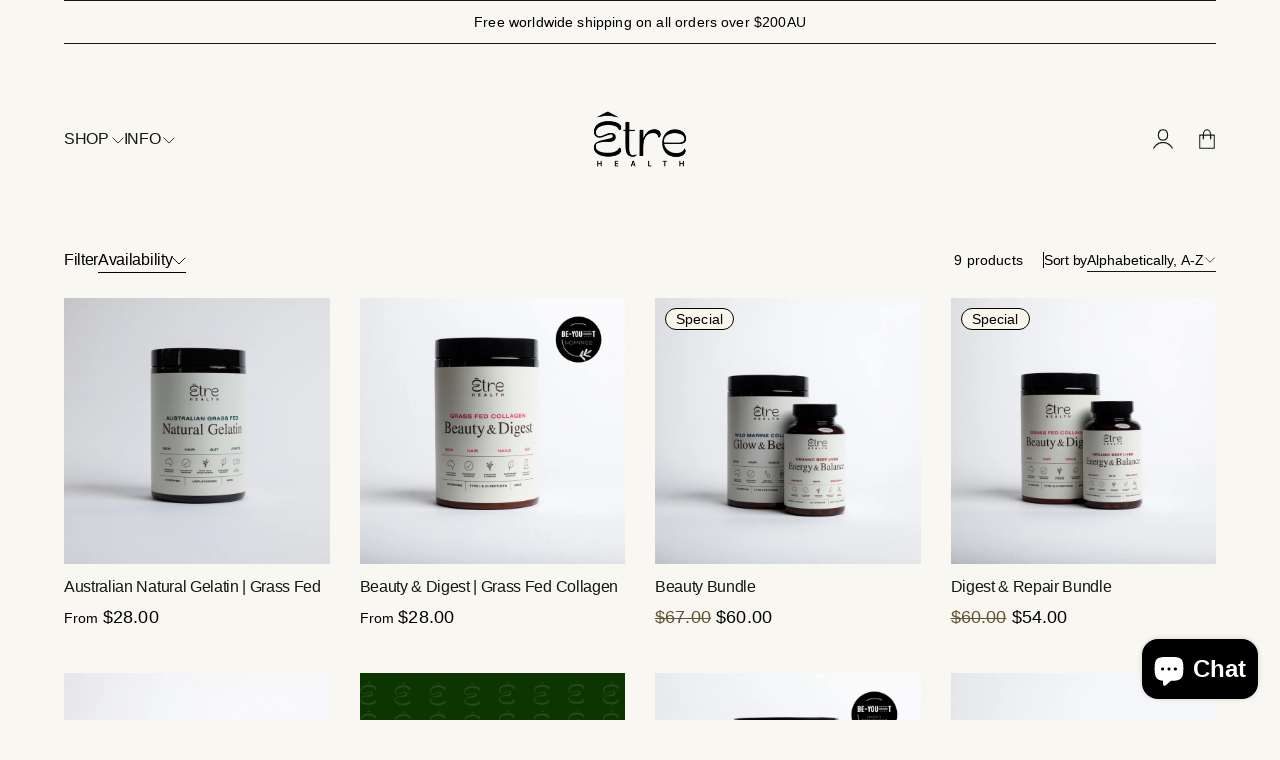

--- FILE ---
content_type: text/html; charset=utf-8
request_url: https://etrehealth.com/en-us/collections/all
body_size: 30767
content:
<!doctype html>


<html lang="en">

<head>
  <meta charset="utf-8">
  <meta http-equiv="X-UA-Compatible" content="IE=edge,chrome=1">
  <link rel="canonical" href="https://etrehealth.com/en-us/collections/all">
  <meta name="viewport" content="width=device-width,initial-scale=1,shrink-to-fit=no">
  <link rel="preconnect" href="https://cdn.shopify.com" crossorigin>


  
    <link rel="icon" type="image/png" href="//etrehealth.com/cdn/shop/files/Black_Logo_1.png?crop=center&height=32&v=1712461335&width=32">
  


  

<meta property="og:site_name" content="Etre Health">
<meta property="og:url" content="https://etrehealth.com/en-us/collections/all">
<meta property="og:title" content="Products">
<meta property="og:type" content="website">
<meta property="og:description" content="Etre health promotes wellbeing using 100% Australian, Organic whole-food, ingredients which benefit your body. Promoting inner beauty, supporting muscle recovery. Rich in minerals and nutrients, complete with essential amino acids."><meta name="twitter:card" content="summary_large_image">
<meta name="twitter:title" content="Products">
<meta name="twitter:description" content="Etre health promotes wellbeing using 100% Australian, Organic whole-food, ingredients which benefit your body. Promoting inner beauty, supporting muscle recovery. Rich in minerals and nutrients, complete with essential amino acids.">



  <script>window.performance && window.performance.mark && window.performance.mark('shopify.content_for_header.start');</script><meta name="facebook-domain-verification" content="kipvrkv6w2n1tbqp2fkl7se9kn682t">
<meta name="google-site-verification" content="t6rtNggFYdrfu0V1lM1I9vC_7Zq0-Cw9JRB4o9Ps5Gs">
<meta id="shopify-digital-wallet" name="shopify-digital-wallet" content="/67310420262/digital_wallets/dialog">
<meta name="shopify-checkout-api-token" content="c7ee20dec8b2b3d60bd358a0b52e7766">
<meta id="in-context-paypal-metadata" data-shop-id="67310420262" data-venmo-supported="false" data-environment="production" data-locale="en_US" data-paypal-v4="true" data-currency="USD">
<link rel="alternate" type="application/atom+xml" title="Feed" href="/en-us/collections/all.atom" />
<link rel="alternate" hreflang="x-default" href="https://etrehealth.com/collections/all">
<link rel="alternate" hreflang="en-US" href="https://etrehealth.com/en-us/collections/all">
<link rel="alternate" hreflang="en-NZ" href="https://etrehealth.com/en-nz/collections/all">
<link rel="alternate" hreflang="en-AU" href="https://etrehealth.com/collections/all">
<script async="async" src="/checkouts/internal/preloads.js?locale=en-US"></script>
<link rel="preconnect" href="https://shop.app" crossorigin="anonymous">
<script async="async" src="https://shop.app/checkouts/internal/preloads.js?locale=en-US&shop_id=67310420262" crossorigin="anonymous"></script>
<script id="apple-pay-shop-capabilities" type="application/json">{"shopId":67310420262,"countryCode":"AU","currencyCode":"USD","merchantCapabilities":["supports3DS"],"merchantId":"gid:\/\/shopify\/Shop\/67310420262","merchantName":"Etre Health","requiredBillingContactFields":["postalAddress","email"],"requiredShippingContactFields":["postalAddress","email"],"shippingType":"shipping","supportedNetworks":["visa","masterCard","amex","jcb"],"total":{"type":"pending","label":"Etre Health","amount":"1.00"},"shopifyPaymentsEnabled":true,"supportsSubscriptions":true}</script>
<script id="shopify-features" type="application/json">{"accessToken":"c7ee20dec8b2b3d60bd358a0b52e7766","betas":["rich-media-storefront-analytics"],"domain":"etrehealth.com","predictiveSearch":true,"shopId":67310420262,"locale":"en"}</script>
<script>var Shopify = Shopify || {};
Shopify.shop = "etrehealth1.myshopify.com";
Shopify.locale = "en";
Shopify.currency = {"active":"USD","rate":"0.69718326"};
Shopify.country = "US";
Shopify.theme = {"name":"Updated copy of June2025","id":187160527142,"schema_name":"Nostalgia","schema_version":"4.1.0","theme_store_id":2175,"role":"main"};
Shopify.theme.handle = "null";
Shopify.theme.style = {"id":null,"handle":null};
Shopify.cdnHost = "etrehealth.com/cdn";
Shopify.routes = Shopify.routes || {};
Shopify.routes.root = "/en-us/";</script>
<script type="module">!function(o){(o.Shopify=o.Shopify||{}).modules=!0}(window);</script>
<script>!function(o){function n(){var o=[];function n(){o.push(Array.prototype.slice.apply(arguments))}return n.q=o,n}var t=o.Shopify=o.Shopify||{};t.loadFeatures=n(),t.autoloadFeatures=n()}(window);</script>
<script>
  window.ShopifyPay = window.ShopifyPay || {};
  window.ShopifyPay.apiHost = "shop.app\/pay";
  window.ShopifyPay.redirectState = null;
</script>
<script id="shop-js-analytics" type="application/json">{"pageType":"collection"}</script>
<script defer="defer" async type="module" src="//etrehealth.com/cdn/shopifycloud/shop-js/modules/v2/client.init-shop-cart-sync_BT-GjEfc.en.esm.js"></script>
<script defer="defer" async type="module" src="//etrehealth.com/cdn/shopifycloud/shop-js/modules/v2/chunk.common_D58fp_Oc.esm.js"></script>
<script defer="defer" async type="module" src="//etrehealth.com/cdn/shopifycloud/shop-js/modules/v2/chunk.modal_xMitdFEc.esm.js"></script>
<script type="module">
  await import("//etrehealth.com/cdn/shopifycloud/shop-js/modules/v2/client.init-shop-cart-sync_BT-GjEfc.en.esm.js");
await import("//etrehealth.com/cdn/shopifycloud/shop-js/modules/v2/chunk.common_D58fp_Oc.esm.js");
await import("//etrehealth.com/cdn/shopifycloud/shop-js/modules/v2/chunk.modal_xMitdFEc.esm.js");

  window.Shopify.SignInWithShop?.initShopCartSync?.({"fedCMEnabled":true,"windoidEnabled":true});

</script>
<script>
  window.Shopify = window.Shopify || {};
  if (!window.Shopify.featureAssets) window.Shopify.featureAssets = {};
  window.Shopify.featureAssets['shop-js'] = {"shop-cart-sync":["modules/v2/client.shop-cart-sync_DZOKe7Ll.en.esm.js","modules/v2/chunk.common_D58fp_Oc.esm.js","modules/v2/chunk.modal_xMitdFEc.esm.js"],"init-fed-cm":["modules/v2/client.init-fed-cm_B6oLuCjv.en.esm.js","modules/v2/chunk.common_D58fp_Oc.esm.js","modules/v2/chunk.modal_xMitdFEc.esm.js"],"shop-cash-offers":["modules/v2/client.shop-cash-offers_D2sdYoxE.en.esm.js","modules/v2/chunk.common_D58fp_Oc.esm.js","modules/v2/chunk.modal_xMitdFEc.esm.js"],"shop-login-button":["modules/v2/client.shop-login-button_QeVjl5Y3.en.esm.js","modules/v2/chunk.common_D58fp_Oc.esm.js","modules/v2/chunk.modal_xMitdFEc.esm.js"],"pay-button":["modules/v2/client.pay-button_DXTOsIq6.en.esm.js","modules/v2/chunk.common_D58fp_Oc.esm.js","modules/v2/chunk.modal_xMitdFEc.esm.js"],"shop-button":["modules/v2/client.shop-button_DQZHx9pm.en.esm.js","modules/v2/chunk.common_D58fp_Oc.esm.js","modules/v2/chunk.modal_xMitdFEc.esm.js"],"avatar":["modules/v2/client.avatar_BTnouDA3.en.esm.js"],"init-windoid":["modules/v2/client.init-windoid_CR1B-cfM.en.esm.js","modules/v2/chunk.common_D58fp_Oc.esm.js","modules/v2/chunk.modal_xMitdFEc.esm.js"],"init-shop-for-new-customer-accounts":["modules/v2/client.init-shop-for-new-customer-accounts_C_vY_xzh.en.esm.js","modules/v2/client.shop-login-button_QeVjl5Y3.en.esm.js","modules/v2/chunk.common_D58fp_Oc.esm.js","modules/v2/chunk.modal_xMitdFEc.esm.js"],"init-shop-email-lookup-coordinator":["modules/v2/client.init-shop-email-lookup-coordinator_BI7n9ZSv.en.esm.js","modules/v2/chunk.common_D58fp_Oc.esm.js","modules/v2/chunk.modal_xMitdFEc.esm.js"],"init-shop-cart-sync":["modules/v2/client.init-shop-cart-sync_BT-GjEfc.en.esm.js","modules/v2/chunk.common_D58fp_Oc.esm.js","modules/v2/chunk.modal_xMitdFEc.esm.js"],"shop-toast-manager":["modules/v2/client.shop-toast-manager_DiYdP3xc.en.esm.js","modules/v2/chunk.common_D58fp_Oc.esm.js","modules/v2/chunk.modal_xMitdFEc.esm.js"],"init-customer-accounts":["modules/v2/client.init-customer-accounts_D9ZNqS-Q.en.esm.js","modules/v2/client.shop-login-button_QeVjl5Y3.en.esm.js","modules/v2/chunk.common_D58fp_Oc.esm.js","modules/v2/chunk.modal_xMitdFEc.esm.js"],"init-customer-accounts-sign-up":["modules/v2/client.init-customer-accounts-sign-up_iGw4briv.en.esm.js","modules/v2/client.shop-login-button_QeVjl5Y3.en.esm.js","modules/v2/chunk.common_D58fp_Oc.esm.js","modules/v2/chunk.modal_xMitdFEc.esm.js"],"shop-follow-button":["modules/v2/client.shop-follow-button_CqMgW2wH.en.esm.js","modules/v2/chunk.common_D58fp_Oc.esm.js","modules/v2/chunk.modal_xMitdFEc.esm.js"],"checkout-modal":["modules/v2/client.checkout-modal_xHeaAweL.en.esm.js","modules/v2/chunk.common_D58fp_Oc.esm.js","modules/v2/chunk.modal_xMitdFEc.esm.js"],"shop-login":["modules/v2/client.shop-login_D91U-Q7h.en.esm.js","modules/v2/chunk.common_D58fp_Oc.esm.js","modules/v2/chunk.modal_xMitdFEc.esm.js"],"lead-capture":["modules/v2/client.lead-capture_BJmE1dJe.en.esm.js","modules/v2/chunk.common_D58fp_Oc.esm.js","modules/v2/chunk.modal_xMitdFEc.esm.js"],"payment-terms":["modules/v2/client.payment-terms_Ci9AEqFq.en.esm.js","modules/v2/chunk.common_D58fp_Oc.esm.js","modules/v2/chunk.modal_xMitdFEc.esm.js"]};
</script>
<script>(function() {
  var isLoaded = false;
  function asyncLoad() {
    if (isLoaded) return;
    isLoaded = true;
    var urls = ["\/\/cdn.shopify.com\/proxy\/e22fc287f27da2e984ad6beff936ac736a40a42a7e9e6087b849b040a273a89f\/shopify-script-tags.s3.eu-west-1.amazonaws.com\/smartseo\/instantpage.js?shop=etrehealth1.myshopify.com\u0026sp-cache-control=cHVibGljLCBtYXgtYWdlPTkwMA","https:\/\/cdn.nfcube.com\/instafeed-67cdcd7128e9bb8233efdd6511897c6a.js?shop=etrehealth1.myshopify.com","https:\/\/static.klaviyo.com\/onsite\/js\/klaviyo.js?company_id=TcUJMf\u0026shop=etrehealth1.myshopify.com","\/\/cdn.shopify.com\/proxy\/8335b717734105c676880cd4d9a95c539cac0dfad79682c2c65d00c269ece150\/storage.googleapis.com\/timesact-resources\/scripts\/timesactV3.js?shop=etrehealth1.myshopify.com\u0026sp-cache-control=cHVibGljLCBtYXgtYWdlPTkwMA","https:\/\/d217z8zw4dqir.cloudfront.net\/script_tags\/loop_snippets?shop=etrehealth1.myshopify.com","\/\/cdn.shopify.com\/proxy\/02fc81638e4475f77ff33b67e2da34fd2c1629d3de3d909a8f3c3cb28770f51d\/api.goaffpro.com\/loader.js?shop=etrehealth1.myshopify.com\u0026sp-cache-control=cHVibGljLCBtYXgtYWdlPTkwMA"];
    for (var i = 0; i < urls.length; i++) {
      var s = document.createElement('script');
      s.type = 'text/javascript';
      s.async = true;
      s.src = urls[i];
      var x = document.getElementsByTagName('script')[0];
      x.parentNode.insertBefore(s, x);
    }
  };
  if(window.attachEvent) {
    window.attachEvent('onload', asyncLoad);
  } else {
    window.addEventListener('load', asyncLoad, false);
  }
})();</script>
<script id="__st">var __st={"a":67310420262,"offset":36000,"reqid":"b4cbe9e1-3ffd-45ee-b1fe-c33a64469348-1769104170","pageurl":"etrehealth.com\/en-us\/collections\/all","u":"d2d8c11f8bb0","p":"collection"};</script>
<script>window.ShopifyPaypalV4VisibilityTracking = true;</script>
<script id="captcha-bootstrap">!function(){'use strict';const t='contact',e='account',n='new_comment',o=[[t,t],['blogs',n],['comments',n],[t,'customer']],c=[[e,'customer_login'],[e,'guest_login'],[e,'recover_customer_password'],[e,'create_customer']],r=t=>t.map((([t,e])=>`form[action*='/${t}']:not([data-nocaptcha='true']) input[name='form_type'][value='${e}']`)).join(','),a=t=>()=>t?[...document.querySelectorAll(t)].map((t=>t.form)):[];function s(){const t=[...o],e=r(t);return a(e)}const i='password',u='form_key',d=['recaptcha-v3-token','g-recaptcha-response','h-captcha-response',i],f=()=>{try{return window.sessionStorage}catch{return}},m='__shopify_v',_=t=>t.elements[u];function p(t,e,n=!1){try{const o=window.sessionStorage,c=JSON.parse(o.getItem(e)),{data:r}=function(t){const{data:e,action:n}=t;return t[m]||n?{data:e,action:n}:{data:t,action:n}}(c);for(const[e,n]of Object.entries(r))t.elements[e]&&(t.elements[e].value=n);n&&o.removeItem(e)}catch(o){console.error('form repopulation failed',{error:o})}}const l='form_type',E='cptcha';function T(t){t.dataset[E]=!0}const w=window,h=w.document,L='Shopify',v='ce_forms',y='captcha';let A=!1;((t,e)=>{const n=(g='f06e6c50-85a8-45c8-87d0-21a2b65856fe',I='https://cdn.shopify.com/shopifycloud/storefront-forms-hcaptcha/ce_storefront_forms_captcha_hcaptcha.v1.5.2.iife.js',D={infoText:'Protected by hCaptcha',privacyText:'Privacy',termsText:'Terms'},(t,e,n)=>{const o=w[L][v],c=o.bindForm;if(c)return c(t,g,e,D).then(n);var r;o.q.push([[t,g,e,D],n]),r=I,A||(h.body.append(Object.assign(h.createElement('script'),{id:'captcha-provider',async:!0,src:r})),A=!0)});var g,I,D;w[L]=w[L]||{},w[L][v]=w[L][v]||{},w[L][v].q=[],w[L][y]=w[L][y]||{},w[L][y].protect=function(t,e){n(t,void 0,e),T(t)},Object.freeze(w[L][y]),function(t,e,n,w,h,L){const[v,y,A,g]=function(t,e,n){const i=e?o:[],u=t?c:[],d=[...i,...u],f=r(d),m=r(i),_=r(d.filter((([t,e])=>n.includes(e))));return[a(f),a(m),a(_),s()]}(w,h,L),I=t=>{const e=t.target;return e instanceof HTMLFormElement?e:e&&e.form},D=t=>v().includes(t);t.addEventListener('submit',(t=>{const e=I(t);if(!e)return;const n=D(e)&&!e.dataset.hcaptchaBound&&!e.dataset.recaptchaBound,o=_(e),c=g().includes(e)&&(!o||!o.value);(n||c)&&t.preventDefault(),c&&!n&&(function(t){try{if(!f())return;!function(t){const e=f();if(!e)return;const n=_(t);if(!n)return;const o=n.value;o&&e.removeItem(o)}(t);const e=Array.from(Array(32),(()=>Math.random().toString(36)[2])).join('');!function(t,e){_(t)||t.append(Object.assign(document.createElement('input'),{type:'hidden',name:u})),t.elements[u].value=e}(t,e),function(t,e){const n=f();if(!n)return;const o=[...t.querySelectorAll(`input[type='${i}']`)].map((({name:t})=>t)),c=[...d,...o],r={};for(const[a,s]of new FormData(t).entries())c.includes(a)||(r[a]=s);n.setItem(e,JSON.stringify({[m]:1,action:t.action,data:r}))}(t,e)}catch(e){console.error('failed to persist form',e)}}(e),e.submit())}));const S=(t,e)=>{t&&!t.dataset[E]&&(n(t,e.some((e=>e===t))),T(t))};for(const o of['focusin','change'])t.addEventListener(o,(t=>{const e=I(t);D(e)&&S(e,y())}));const B=e.get('form_key'),M=e.get(l),P=B&&M;t.addEventListener('DOMContentLoaded',(()=>{const t=y();if(P)for(const e of t)e.elements[l].value===M&&p(e,B);[...new Set([...A(),...v().filter((t=>'true'===t.dataset.shopifyCaptcha))])].forEach((e=>S(e,t)))}))}(h,new URLSearchParams(w.location.search),n,t,e,['guest_login'])})(!0,!0)}();</script>
<script integrity="sha256-4kQ18oKyAcykRKYeNunJcIwy7WH5gtpwJnB7kiuLZ1E=" data-source-attribution="shopify.loadfeatures" defer="defer" src="//etrehealth.com/cdn/shopifycloud/storefront/assets/storefront/load_feature-a0a9edcb.js" crossorigin="anonymous"></script>
<script crossorigin="anonymous" defer="defer" src="//etrehealth.com/cdn/shopifycloud/storefront/assets/shopify_pay/storefront-65b4c6d7.js?v=20250812"></script>
<script data-source-attribution="shopify.dynamic_checkout.dynamic.init">var Shopify=Shopify||{};Shopify.PaymentButton=Shopify.PaymentButton||{isStorefrontPortableWallets:!0,init:function(){window.Shopify.PaymentButton.init=function(){};var t=document.createElement("script");t.src="https://etrehealth.com/cdn/shopifycloud/portable-wallets/latest/portable-wallets.en.js",t.type="module",document.head.appendChild(t)}};
</script>
<script data-source-attribution="shopify.dynamic_checkout.buyer_consent">
  function portableWalletsHideBuyerConsent(e){var t=document.getElementById("shopify-buyer-consent"),n=document.getElementById("shopify-subscription-policy-button");t&&n&&(t.classList.add("hidden"),t.setAttribute("aria-hidden","true"),n.removeEventListener("click",e))}function portableWalletsShowBuyerConsent(e){var t=document.getElementById("shopify-buyer-consent"),n=document.getElementById("shopify-subscription-policy-button");t&&n&&(t.classList.remove("hidden"),t.removeAttribute("aria-hidden"),n.addEventListener("click",e))}window.Shopify?.PaymentButton&&(window.Shopify.PaymentButton.hideBuyerConsent=portableWalletsHideBuyerConsent,window.Shopify.PaymentButton.showBuyerConsent=portableWalletsShowBuyerConsent);
</script>
<script data-source-attribution="shopify.dynamic_checkout.cart.bootstrap">document.addEventListener("DOMContentLoaded",(function(){function t(){return document.querySelector("shopify-accelerated-checkout-cart, shopify-accelerated-checkout")}if(t())Shopify.PaymentButton.init();else{new MutationObserver((function(e,n){t()&&(Shopify.PaymentButton.init(),n.disconnect())})).observe(document.body,{childList:!0,subtree:!0})}}));
</script>
<link id="shopify-accelerated-checkout-styles" rel="stylesheet" media="screen" href="https://etrehealth.com/cdn/shopifycloud/portable-wallets/latest/accelerated-checkout-backwards-compat.css" crossorigin="anonymous">
<style id="shopify-accelerated-checkout-cart">
        #shopify-buyer-consent {
  margin-top: 1em;
  display: inline-block;
  width: 100%;
}

#shopify-buyer-consent.hidden {
  display: none;
}

#shopify-subscription-policy-button {
  background: none;
  border: none;
  padding: 0;
  text-decoration: underline;
  font-size: inherit;
  cursor: pointer;
}

#shopify-subscription-policy-button::before {
  box-shadow: none;
}

      </style>

<script>window.performance && window.performance.mark && window.performance.mark('shopify.content_for_header.end');</script>

  <!-- Insert dynamic styles -->

  


  <style data-shopify>

    
    
    
    
    

    
    
    
    

    
    
    
    
    

    :root{
      --theme-body-font-family: "system_ui", -apple-system, 'Segoe UI', Roboto, 'Helvetica Neue', 'Noto Sans', 'Liberation Sans', Arial, sans-serif, 'Apple Color Emoji', 'Segoe UI Emoji', 'Segoe UI Symbol', 'Noto Color Emoji';
      --theme-heading-font-family: "system_ui", -apple-system, 'Segoe UI', Roboto, 'Helvetica Neue', 'Noto Sans', 'Liberation Sans', Arial, sans-serif, 'Apple Color Emoji', 'Segoe UI Emoji', 'Segoe UI Symbol', 'Noto Color Emoji';
      --theme-special-font-family: "New York", Iowan Old Style, Apple Garamond, Baskerville, Times New Roman, Droid Serif, Times, Source Serif Pro, serif, Apple Color Emoji, Segoe UI Emoji, Segoe UI Symbol;

      --theme-heading-font-weight: 400;

      --theme-special-font-weight: 400;

      --theme-logo-font-weight: 400;

      --theme-font-weight-regular: 400;
      --theme-font-weight-semibold: ;


      --theme-body-line-height: 1.6;
      --theme-heading-line-height: 1.4;
      --theme-special-line-height: 1.2;


      --theme-layout-background-color: #f9f7f2;
      --theme-secondary-background-color: #FFFFFF;

      --theme-background-color-accent: #f9f7f2;
      --theme-background-color-complementary: #1d451d;

      --theme-border-color-black: #171813;
      --theme-border-color-gray: #DAD3C4;
      --theme-border-color-white: #635436;

      --theme-color-primary: #171813;
      --theme-color-white: #F8F5EB;
      --theme-color-complementary: #F8F5EB;
      --theme-color-heading: #171813;

      --theme-button-background-color-accent: #171813;
      --theme-button-background-color-white: #F8F5EB;
      --theme-button-color-main: #171813;
      --theme-button-color-lite: #F8F5EB;

      /* --theme-layout-width: px; */

      --theme-layout-margin-desktop: 72px;
      --theme-layout-margin-mobile: 20px;

      --theme-button-padding-base: 0.9em;

      --theme-button-border-radius: 0px;
      --theme-button-border-width: 1px;

      --theme-spacing-base: 6vh;

      --theme-gap-base: 2rem;

      --theme-product-thumbail-aspect-ratio: 1/1
      
    }
  </style>

   <!-- Header hook for plugins -->
  <link href="//etrehealth.com/cdn/shop/t/23/assets/normalize.css?v=84205229190280885861768454741" rel="stylesheet" type="text/css" media="all" />

  <link href="//etrehealth.com/cdn/shop/t/23/assets/splide.min.css?v=90292844261149471701768454749" rel="stylesheet" type="text/css" media="all" />
  <link href="//etrehealth.com/cdn/shop/t/23/assets/splide-core.min.css?v=68654117922944756991768454748" rel="stylesheet" type="text/css" media="all" />

  <!-- 3D Model Viewer UI -->
  <link href="//etrehealth.com/cdn/shop/t/23/assets/model-viewer-ui.css?v=94413760003252746801768454740" rel="stylesheet" type="text/css" media="all" />


  <!-- All theme styles -->
  <link href="//etrehealth.com/cdn/shop/t/23/assets/theme.css?v=160956656957209579781768454751" rel="stylesheet" type="text/css" media="all" />

  <link href="//etrehealth.com/cdn/shop/t/23/assets/photoswipe.css?v=17294167553785981831768454743" rel="stylesheet" type="text/css" media="all" />



  <link href="//etrehealth.com/cdn/shop/t/23/assets/filters.css?v=67413812564183402181768454737" rel="stylesheet" type="text/css" media="all" />


  <!-- CSS file for custom styles -->
  <link href="//etrehealth.com/cdn/shop/t/23/assets/custom.css?v=111246749890965891191768454735" rel="stylesheet" type="text/css" media="all" />

  <script src="//etrehealth.com/cdn/shop/t/23/assets/splide.min.js?v=146811646883852878331768454750" defer></script>
  <script src="//etrehealth.com/cdn/shop/t/23/assets/photoswipe-lightbox.umd.min.js?v=60222997219668968271768454742" defer></script>
  <script src="//etrehealth.com/cdn/shop/t/23/assets/photoswipe.umd.min.js?v=46994788424995690751768454743" defer></script>
  <script src="//etrehealth.com/cdn/shop/t/23/assets/product.js?v=148815476555007959561768454745" defer></script>
  <script src="//etrehealth.com/cdn/shop/t/23/assets/product-options-picker.js?v=84201665023918572071768454744" defer></script>
  <script src="//etrehealth.com/cdn/shop/t/23/assets/pickup-availability.js?v=94148597726660130841768454743" defer></script>
  <script src="//etrehealth.com/cdn/shop/t/23/assets/js.cookie.min.js?v=119200253577595126041768454739" defer></script>


  <script src="//etrehealth.com/cdn/shop/t/23/assets/base.js?v=178194680334182963121768454729" defer></script>

<!-- BEGIN app block: shopify://apps/tolstoy-shoppable-video-quiz/blocks/widget-block/06fa8282-42ff-403e-b67c-1936776aed11 -->




                























<script
  type="module"
  async
  src="https://widget.gotolstoy.com/we/widget.js"
  data-shop=etrehealth1.myshopify.com
  data-app-key=0e20d3f5-ab26-4235-aac9-2cb4a77df4eb
  data-should-use-cache=true
  data-cache-version=19abf084048
  data-product-gallery-projects="[]"
  data-collection-gallery-projects="[]"
  data-product-id=""
  data-template-name="collection"
  data-ot-ignore
>
</script>
<script
  type="text/javascript"
  nomodule
  async
  src="https://widget.gotolstoy.com/widget/widget.js"
  data-shop=etrehealth1.myshopify.com
  data-app-key=0e20d3f5-ab26-4235-aac9-2cb4a77df4eb
  data-should-use-cache=true
  data-cache-version=19abf084048
  data-product-gallery-projects="[]"
  data-collection-gallery-projects="[]"
  data-product-id=""
  data-collection-id=""
  data-template-name="collection"
  data-ot-ignore
></script>
<script
  type="module"
  async
  src="https://play.gotolstoy.com/widget-v2/widget.js"
  id="tolstoy-widget-script"
  data-shop=etrehealth1.myshopify.com
  data-app-key=0e20d3f5-ab26-4235-aac9-2cb4a77df4eb
  data-should-use-cache=true
  data-cache-version=19abf084048
  data-product-gallery-projects="[]"
  data-collection-gallery-projects="[]"
  data-product-id=""
  data-collection-id=""
  data-shop-assistant-enabled="false"
  data-search-bar-widget-enabled="false"
  data-template-name="collection"
  data-customer-id=""
  data-ot-ignore
></script>
<script>
  window.tolstoyCurrencySymbol = '$';
  window.tolstoyMoneyFormat = '${{amount}}';
</script>
<script>
  window.tolstoyDebug = {
    enable: () => {
      fetch('/cart/update.js', {
        method: 'POST',
        headers: { 'Content-Type': 'application/json' },
        body: JSON.stringify({ attributes: { TolstoyDebugEnabled: 'true' } })
      })
      .then(response => response.json())
      .then(() => window.location.reload());
    },
    disable: () => {
      fetch('/cart/update.js', {
        method: 'POST',
        headers: { 'Content-Type': 'application/json' },
        body: JSON.stringify({ attributes: { TolstoyDebugEnabled: null } })
      })
      .then(response => response.json())
      .then(() => window.location.reload())
    },
    status: async () => {
      const response = await fetch('/cart.js');
      const json = await response.json();
      console.log(json.attributes);
    }
  }
</script>

<!-- END app block --><!-- BEGIN app block: shopify://apps/smart-seo/blocks/smartseo/7b0a6064-ca2e-4392-9a1d-8c43c942357b --><meta name="smart-seo-integrated" content="true" /><!-- metatagsSavedToSEOFields: false --><!-- BEGIN app snippet: smartseo.special.page.metatags --><title>Etre Health | Pure Natural Supplements</title>
<meta name="description" content="Enhance your daily wellness routines and offer more to healthy living. Pure, natural supplements backed by science to support mental and physical health." />
<meta name="smartseo-timestamp" content="" /><!-- END app snippet --><!-- BEGIN app snippet: smartseo.no.index -->





<!-- END app snippet --><!-- END app block --><!-- BEGIN app block: shopify://apps/instafeed/blocks/head-block/c447db20-095d-4a10-9725-b5977662c9d5 --><link rel="preconnect" href="https://cdn.nfcube.com/">
<link rel="preconnect" href="https://scontent.cdninstagram.com/">






<!-- END app block --><!-- BEGIN app block: shopify://apps/timesact-pre-order/blocks/app-embed/bf6c109b-79b5-457c-8752-0e5e9e9676e7 -->
<!-- END app block --><!-- BEGIN app block: shopify://apps/klaviyo-email-marketing-sms/blocks/klaviyo-onsite-embed/2632fe16-c075-4321-a88b-50b567f42507 -->












  <script async src="https://static.klaviyo.com/onsite/js/TcUJMf/klaviyo.js?company_id=TcUJMf"></script>
  <script>!function(){if(!window.klaviyo){window._klOnsite=window._klOnsite||[];try{window.klaviyo=new Proxy({},{get:function(n,i){return"push"===i?function(){var n;(n=window._klOnsite).push.apply(n,arguments)}:function(){for(var n=arguments.length,o=new Array(n),w=0;w<n;w++)o[w]=arguments[w];var t="function"==typeof o[o.length-1]?o.pop():void 0,e=new Promise((function(n){window._klOnsite.push([i].concat(o,[function(i){t&&t(i),n(i)}]))}));return e}}})}catch(n){window.klaviyo=window.klaviyo||[],window.klaviyo.push=function(){var n;(n=window._klOnsite).push.apply(n,arguments)}}}}();</script>

  




  <script>
    window.klaviyoReviewsProductDesignMode = false
  </script>







<!-- END app block --><!-- BEGIN app block: shopify://apps/az-google-font-custom-fonts/blocks/arc_fontify_block-app-embed/e720f1f7-5778-4825-85a3-3572dbcf27c4 --><!-- BEGIN app snippet: arc_fontify_snippet -->
<!-- anyfont styles -->

		<!-- anyfont Manrope -->
		<link rel="stylesheet" class="anf-165127520550" href="https://fonts.googleapis.com/css?family=Manrope:regular,300,500,600,700,800,200&display=swap" />

        <style type="text/css" class="anf-165127520550">
          
		@media only screen and (max-width: 970px) {body,p,a,li,h1,h2,h3,h4,h5,h6,*:not(.fa):not([class*="pe-"]):not(.lni):not(i[class*="iccl-"]):not(i[class*="la"]):not(i[class*="fa"]):not(.jdgm-star){font-family: 'Manrope' !important;text-rendering: optimizeLegibility;-webkit-font-smoothing: antialiased; -moz-osx-font-smoothing: grayscale;}}
		@media only screen and (min-width: 970px) {body,p,a,li,h1,h2,h3,h4,h5,h6,*:not(.fa):not([class*="pe-"]):not(.lni):not(i[class*="iccl-"]):not(i[class*="la"]):not(i[class*="fa"]):not(.jdgm-star){font-family: 'Manrope' !important;text-rendering: optimizeLegibility;-webkit-font-smoothing: antialiased; -moz-osx-font-smoothing: grayscale;}}
        </style>
      <!-- end anyfont styles -->


<script>
  Array.from(document.querySelectorAll('LINK'))
    .filter(
      (el) =>
        el.rel === 'stylesheet' &&
        el.className.includes('anf-') &&
        el.className !== `anf-${window.Shopify.theme.id}`,
    )
    .forEach((el) => el.remove())
  Array.from(document.querySelectorAll('STYLE'))
    .filter(
      (el) =>
        el.type === 'text/css' &&
        el.className.includes('anf-') &&
        el.className !== `anf-${window.Shopify.theme.id}`,
    )
    .forEach((el) => el.remove())
</script>
<!-- END app snippet -->


<!-- END app block --><script src="https://cdn.shopify.com/extensions/e8878072-2f6b-4e89-8082-94b04320908d/inbox-1254/assets/inbox-chat-loader.js" type="text/javascript" defer="defer"></script>
<script src="https://cdn.shopify.com/extensions/3ee93129-d11c-4adb-8a29-0c9bec8a2202/preorder-notify-me-timesact-17/assets/timesact.js" type="text/javascript" defer="defer"></script>
<link href="https://cdn.shopify.com/extensions/3ee93129-d11c-4adb-8a29-0c9bec8a2202/preorder-notify-me-timesact-17/assets/timesact.css" rel="stylesheet" type="text/css" media="all">
<script src="https://cdn.shopify.com/extensions/019b7cd0-6587-73c3-9937-bcc2249fa2c4/lb-upsell-227/assets/lb-selleasy.js" type="text/javascript" defer="defer"></script>
<script src="https://cdn.shopify.com/extensions/c4bda03e-4b4c-4d0c-9559-55d119a0b4c2/az-google-font-custom-fonts-35/assets/arc_fontify_scripts.js" type="text/javascript" defer="defer"></script>
<link href="https://cdn.shopify.com/extensions/c4bda03e-4b4c-4d0c-9559-55d119a0b4c2/az-google-font-custom-fonts-35/assets/arc_fontify_styles.css" rel="stylesheet" type="text/css" media="all">
<link href="https://monorail-edge.shopifysvc.com" rel="dns-prefetch">
<script>(function(){if ("sendBeacon" in navigator && "performance" in window) {try {var session_token_from_headers = performance.getEntriesByType('navigation')[0].serverTiming.find(x => x.name == '_s').description;} catch {var session_token_from_headers = undefined;}var session_cookie_matches = document.cookie.match(/_shopify_s=([^;]*)/);var session_token_from_cookie = session_cookie_matches && session_cookie_matches.length === 2 ? session_cookie_matches[1] : "";var session_token = session_token_from_headers || session_token_from_cookie || "";function handle_abandonment_event(e) {var entries = performance.getEntries().filter(function(entry) {return /monorail-edge.shopifysvc.com/.test(entry.name);});if (!window.abandonment_tracked && entries.length === 0) {window.abandonment_tracked = true;var currentMs = Date.now();var navigation_start = performance.timing.navigationStart;var payload = {shop_id: 67310420262,url: window.location.href,navigation_start,duration: currentMs - navigation_start,session_token,page_type: "collection"};window.navigator.sendBeacon("https://monorail-edge.shopifysvc.com/v1/produce", JSON.stringify({schema_id: "online_store_buyer_site_abandonment/1.1",payload: payload,metadata: {event_created_at_ms: currentMs,event_sent_at_ms: currentMs}}));}}window.addEventListener('pagehide', handle_abandonment_event);}}());</script>
<script id="web-pixels-manager-setup">(function e(e,d,r,n,o){if(void 0===o&&(o={}),!Boolean(null===(a=null===(i=window.Shopify)||void 0===i?void 0:i.analytics)||void 0===a?void 0:a.replayQueue)){var i,a;window.Shopify=window.Shopify||{};var t=window.Shopify;t.analytics=t.analytics||{};var s=t.analytics;s.replayQueue=[],s.publish=function(e,d,r){return s.replayQueue.push([e,d,r]),!0};try{self.performance.mark("wpm:start")}catch(e){}var l=function(){var e={modern:/Edge?\/(1{2}[4-9]|1[2-9]\d|[2-9]\d{2}|\d{4,})\.\d+(\.\d+|)|Firefox\/(1{2}[4-9]|1[2-9]\d|[2-9]\d{2}|\d{4,})\.\d+(\.\d+|)|Chrom(ium|e)\/(9{2}|\d{3,})\.\d+(\.\d+|)|(Maci|X1{2}).+ Version\/(15\.\d+|(1[6-9]|[2-9]\d|\d{3,})\.\d+)([,.]\d+|)( \(\w+\)|)( Mobile\/\w+|) Safari\/|Chrome.+OPR\/(9{2}|\d{3,})\.\d+\.\d+|(CPU[ +]OS|iPhone[ +]OS|CPU[ +]iPhone|CPU IPhone OS|CPU iPad OS)[ +]+(15[._]\d+|(1[6-9]|[2-9]\d|\d{3,})[._]\d+)([._]\d+|)|Android:?[ /-](13[3-9]|1[4-9]\d|[2-9]\d{2}|\d{4,})(\.\d+|)(\.\d+|)|Android.+Firefox\/(13[5-9]|1[4-9]\d|[2-9]\d{2}|\d{4,})\.\d+(\.\d+|)|Android.+Chrom(ium|e)\/(13[3-9]|1[4-9]\d|[2-9]\d{2}|\d{4,})\.\d+(\.\d+|)|SamsungBrowser\/([2-9]\d|\d{3,})\.\d+/,legacy:/Edge?\/(1[6-9]|[2-9]\d|\d{3,})\.\d+(\.\d+|)|Firefox\/(5[4-9]|[6-9]\d|\d{3,})\.\d+(\.\d+|)|Chrom(ium|e)\/(5[1-9]|[6-9]\d|\d{3,})\.\d+(\.\d+|)([\d.]+$|.*Safari\/(?![\d.]+ Edge\/[\d.]+$))|(Maci|X1{2}).+ Version\/(10\.\d+|(1[1-9]|[2-9]\d|\d{3,})\.\d+)([,.]\d+|)( \(\w+\)|)( Mobile\/\w+|) Safari\/|Chrome.+OPR\/(3[89]|[4-9]\d|\d{3,})\.\d+\.\d+|(CPU[ +]OS|iPhone[ +]OS|CPU[ +]iPhone|CPU IPhone OS|CPU iPad OS)[ +]+(10[._]\d+|(1[1-9]|[2-9]\d|\d{3,})[._]\d+)([._]\d+|)|Android:?[ /-](13[3-9]|1[4-9]\d|[2-9]\d{2}|\d{4,})(\.\d+|)(\.\d+|)|Mobile Safari.+OPR\/([89]\d|\d{3,})\.\d+\.\d+|Android.+Firefox\/(13[5-9]|1[4-9]\d|[2-9]\d{2}|\d{4,})\.\d+(\.\d+|)|Android.+Chrom(ium|e)\/(13[3-9]|1[4-9]\d|[2-9]\d{2}|\d{4,})\.\d+(\.\d+|)|Android.+(UC? ?Browser|UCWEB|U3)[ /]?(15\.([5-9]|\d{2,})|(1[6-9]|[2-9]\d|\d{3,})\.\d+)\.\d+|SamsungBrowser\/(5\.\d+|([6-9]|\d{2,})\.\d+)|Android.+MQ{2}Browser\/(14(\.(9|\d{2,})|)|(1[5-9]|[2-9]\d|\d{3,})(\.\d+|))(\.\d+|)|K[Aa][Ii]OS\/(3\.\d+|([4-9]|\d{2,})\.\d+)(\.\d+|)/},d=e.modern,r=e.legacy,n=navigator.userAgent;return n.match(d)?"modern":n.match(r)?"legacy":"unknown"}(),u="modern"===l?"modern":"legacy",c=(null!=n?n:{modern:"",legacy:""})[u],f=function(e){return[e.baseUrl,"/wpm","/b",e.hashVersion,"modern"===e.buildTarget?"m":"l",".js"].join("")}({baseUrl:d,hashVersion:r,buildTarget:u}),m=function(e){var d=e.version,r=e.bundleTarget,n=e.surface,o=e.pageUrl,i=e.monorailEndpoint;return{emit:function(e){var a=e.status,t=e.errorMsg,s=(new Date).getTime(),l=JSON.stringify({metadata:{event_sent_at_ms:s},events:[{schema_id:"web_pixels_manager_load/3.1",payload:{version:d,bundle_target:r,page_url:o,status:a,surface:n,error_msg:t},metadata:{event_created_at_ms:s}}]});if(!i)return console&&console.warn&&console.warn("[Web Pixels Manager] No Monorail endpoint provided, skipping logging."),!1;try{return self.navigator.sendBeacon.bind(self.navigator)(i,l)}catch(e){}var u=new XMLHttpRequest;try{return u.open("POST",i,!0),u.setRequestHeader("Content-Type","text/plain"),u.send(l),!0}catch(e){return console&&console.warn&&console.warn("[Web Pixels Manager] Got an unhandled error while logging to Monorail."),!1}}}}({version:r,bundleTarget:l,surface:e.surface,pageUrl:self.location.href,monorailEndpoint:e.monorailEndpoint});try{o.browserTarget=l,function(e){var d=e.src,r=e.async,n=void 0===r||r,o=e.onload,i=e.onerror,a=e.sri,t=e.scriptDataAttributes,s=void 0===t?{}:t,l=document.createElement("script"),u=document.querySelector("head"),c=document.querySelector("body");if(l.async=n,l.src=d,a&&(l.integrity=a,l.crossOrigin="anonymous"),s)for(var f in s)if(Object.prototype.hasOwnProperty.call(s,f))try{l.dataset[f]=s[f]}catch(e){}if(o&&l.addEventListener("load",o),i&&l.addEventListener("error",i),u)u.appendChild(l);else{if(!c)throw new Error("Did not find a head or body element to append the script");c.appendChild(l)}}({src:f,async:!0,onload:function(){if(!function(){var e,d;return Boolean(null===(d=null===(e=window.Shopify)||void 0===e?void 0:e.analytics)||void 0===d?void 0:d.initialized)}()){var d=window.webPixelsManager.init(e)||void 0;if(d){var r=window.Shopify.analytics;r.replayQueue.forEach((function(e){var r=e[0],n=e[1],o=e[2];d.publishCustomEvent(r,n,o)})),r.replayQueue=[],r.publish=d.publishCustomEvent,r.visitor=d.visitor,r.initialized=!0}}},onerror:function(){return m.emit({status:"failed",errorMsg:"".concat(f," has failed to load")})},sri:function(e){var d=/^sha384-[A-Za-z0-9+/=]+$/;return"string"==typeof e&&d.test(e)}(c)?c:"",scriptDataAttributes:o}),m.emit({status:"loading"})}catch(e){m.emit({status:"failed",errorMsg:(null==e?void 0:e.message)||"Unknown error"})}}})({shopId: 67310420262,storefrontBaseUrl: "https://etrehealth.com",extensionsBaseUrl: "https://extensions.shopifycdn.com/cdn/shopifycloud/web-pixels-manager",monorailEndpoint: "https://monorail-edge.shopifysvc.com/unstable/produce_batch",surface: "storefront-renderer",enabledBetaFlags: ["2dca8a86"],webPixelsConfigList: [{"id":"2384003366","configuration":"{\"accountID\":\"TcUJMf\",\"webPixelConfig\":\"eyJlbmFibGVBZGRlZFRvQ2FydEV2ZW50cyI6IHRydWV9\"}","eventPayloadVersion":"v1","runtimeContext":"STRICT","scriptVersion":"524f6c1ee37bacdca7657a665bdca589","type":"APP","apiClientId":123074,"privacyPurposes":["ANALYTICS","MARKETING"],"dataSharingAdjustments":{"protectedCustomerApprovalScopes":["read_customer_address","read_customer_email","read_customer_name","read_customer_personal_data","read_customer_phone"]}},{"id":"1606779174","configuration":"{\"shop\":\"etrehealth1.myshopify.com\",\"cookie_duration\":\"604800\"}","eventPayloadVersion":"v1","runtimeContext":"STRICT","scriptVersion":"a2e7513c3708f34b1f617d7ce88f9697","type":"APP","apiClientId":2744533,"privacyPurposes":["ANALYTICS","MARKETING"],"dataSharingAdjustments":{"protectedCustomerApprovalScopes":["read_customer_address","read_customer_email","read_customer_name","read_customer_personal_data","read_customer_phone"]}},{"id":"923238694","configuration":"{\"accountID\":\"selleasy-metrics-track\"}","eventPayloadVersion":"v1","runtimeContext":"STRICT","scriptVersion":"5aac1f99a8ca74af74cea751ede503d2","type":"APP","apiClientId":5519923,"privacyPurposes":[],"dataSharingAdjustments":{"protectedCustomerApprovalScopes":["read_customer_email","read_customer_name","read_customer_personal_data"]}},{"id":"923205926","configuration":"{\"accountID\":\"G-ZJRGV4WC1K\",\"apiSecret\":\"o0clMXN-Q3yk813vKo61-w\",\"site\":\"Etre (Inactive)\",\"siteID\":\"820\",\"isAbTesting\":\"0\"}","eventPayloadVersion":"v1","runtimeContext":"STRICT","scriptVersion":"30f536ec32083eac8b6399e7552fad1d","type":"APP","apiClientId":2187821057,"privacyPurposes":["ANALYTICS","MARKETING","SALE_OF_DATA"],"dataSharingAdjustments":{"protectedCustomerApprovalScopes":["read_customer_address","read_customer_email","read_customer_name","read_customer_personal_data"]}},{"id":"767099174","configuration":"{\"config\":\"{\\\"google_tag_ids\\\":[\\\"G-B2XMCJ20MF\\\",\\\"AW-11018418573\\\",\\\"GT-MBLW52B\\\"],\\\"target_country\\\":\\\"AU\\\",\\\"gtag_events\\\":[{\\\"type\\\":\\\"begin_checkout\\\",\\\"action_label\\\":[\\\"G-B2XMCJ20MF\\\",\\\"AW-11018418573\\\/VyqqCIzcncQaEI3z_oUp\\\"]},{\\\"type\\\":\\\"search\\\",\\\"action_label\\\":[\\\"G-B2XMCJ20MF\\\",\\\"AW-11018418573\\\/GA-cCPjfncQaEI3z_oUp\\\"]},{\\\"type\\\":\\\"view_item\\\",\\\"action_label\\\":[\\\"G-B2XMCJ20MF\\\",\\\"AW-11018418573\\\/BLddCPXfncQaEI3z_oUp\\\",\\\"MC-FNDLHH2TJS\\\"]},{\\\"type\\\":\\\"purchase\\\",\\\"action_label\\\":[\\\"G-B2XMCJ20MF\\\",\\\"AW-11018418573\\\/kUK1CIncncQaEI3z_oUp\\\",\\\"MC-FNDLHH2TJS\\\"]},{\\\"type\\\":\\\"page_view\\\",\\\"action_label\\\":[\\\"G-B2XMCJ20MF\\\",\\\"AW-11018418573\\\/L5K_CPLfncQaEI3z_oUp\\\",\\\"MC-FNDLHH2TJS\\\"]},{\\\"type\\\":\\\"add_payment_info\\\",\\\"action_label\\\":[\\\"G-B2XMCJ20MF\\\",\\\"AW-11018418573\\\/sueMCPvfncQaEI3z_oUp\\\"]},{\\\"type\\\":\\\"add_to_cart\\\",\\\"action_label\\\":[\\\"G-B2XMCJ20MF\\\",\\\"AW-11018418573\\\/4qi6CI_cncQaEI3z_oUp\\\"]}],\\\"enable_monitoring_mode\\\":false}\"}","eventPayloadVersion":"v1","runtimeContext":"OPEN","scriptVersion":"b2a88bafab3e21179ed38636efcd8a93","type":"APP","apiClientId":1780363,"privacyPurposes":[],"dataSharingAdjustments":{"protectedCustomerApprovalScopes":["read_customer_address","read_customer_email","read_customer_name","read_customer_personal_data","read_customer_phone"]}},{"id":"666534182","configuration":"{\"pixelCode\":\"CDK2FUBC77U2AQEQCG5G\"}","eventPayloadVersion":"v1","runtimeContext":"STRICT","scriptVersion":"22e92c2ad45662f435e4801458fb78cc","type":"APP","apiClientId":4383523,"privacyPurposes":["ANALYTICS","MARKETING","SALE_OF_DATA"],"dataSharingAdjustments":{"protectedCustomerApprovalScopes":["read_customer_address","read_customer_email","read_customer_name","read_customer_personal_data","read_customer_phone"]}},{"id":"402555174","configuration":"{\"pixel_id\":\"1508406992983870\",\"pixel_type\":\"facebook_pixel\",\"metaapp_system_user_token\":\"-\"}","eventPayloadVersion":"v1","runtimeContext":"OPEN","scriptVersion":"ca16bc87fe92b6042fbaa3acc2fbdaa6","type":"APP","apiClientId":2329312,"privacyPurposes":["ANALYTICS","MARKETING","SALE_OF_DATA"],"dataSharingAdjustments":{"protectedCustomerApprovalScopes":["read_customer_address","read_customer_email","read_customer_name","read_customer_personal_data","read_customer_phone"]}},{"id":"180486438","configuration":"{\"tagID\":\"2613256887191\"}","eventPayloadVersion":"v1","runtimeContext":"STRICT","scriptVersion":"18031546ee651571ed29edbe71a3550b","type":"APP","apiClientId":3009811,"privacyPurposes":["ANALYTICS","MARKETING","SALE_OF_DATA"],"dataSharingAdjustments":{"protectedCustomerApprovalScopes":["read_customer_address","read_customer_email","read_customer_name","read_customer_personal_data","read_customer_phone"]}},{"id":"shopify-app-pixel","configuration":"{}","eventPayloadVersion":"v1","runtimeContext":"STRICT","scriptVersion":"0450","apiClientId":"shopify-pixel","type":"APP","privacyPurposes":["ANALYTICS","MARKETING"]},{"id":"shopify-custom-pixel","eventPayloadVersion":"v1","runtimeContext":"LAX","scriptVersion":"0450","apiClientId":"shopify-pixel","type":"CUSTOM","privacyPurposes":["ANALYTICS","MARKETING"]}],isMerchantRequest: false,initData: {"shop":{"name":"Etre Health","paymentSettings":{"currencyCode":"AUD"},"myshopifyDomain":"etrehealth1.myshopify.com","countryCode":"AU","storefrontUrl":"https:\/\/etrehealth.com\/en-us"},"customer":null,"cart":null,"checkout":null,"productVariants":[],"purchasingCompany":null},},"https://etrehealth.com/cdn","fcfee988w5aeb613cpc8e4bc33m6693e112",{"modern":"","legacy":""},{"shopId":"67310420262","storefrontBaseUrl":"https:\/\/etrehealth.com","extensionBaseUrl":"https:\/\/extensions.shopifycdn.com\/cdn\/shopifycloud\/web-pixels-manager","surface":"storefront-renderer","enabledBetaFlags":"[\"2dca8a86\"]","isMerchantRequest":"false","hashVersion":"fcfee988w5aeb613cpc8e4bc33m6693e112","publish":"custom","events":"[[\"page_viewed\",{}],[\"collection_viewed\",{\"collection\":{\"id\":\"\",\"title\":\"Products\",\"productVariants\":[{\"price\":{\"amount\":28.0,\"currencyCode\":\"USD\"},\"product\":{\"title\":\"Australian Natural Gelatin | Grass Fed\",\"vendor\":\"Etre Health\",\"id\":\"9543627997478\",\"untranslatedTitle\":\"Australian Natural Gelatin | Grass Fed\",\"url\":\"\/en-us\/products\/natural-gelatin\",\"type\":\"Food\"},\"id\":\"50149560910118\",\"image\":{\"src\":\"\/\/etrehealth.com\/cdn\/shop\/files\/Screen_Shot_2025-02-24_at_1.54.49_pm.png?v=1740369600\"},\"sku\":\"EHNG400\",\"title\":\"1 Pack\",\"untranslatedTitle\":\"1 Pack\"},{\"price\":{\"amount\":28.0,\"currencyCode\":\"USD\"},\"product\":{\"title\":\"Beauty \u0026 Digest | Grass Fed Collagen\",\"vendor\":\"Etre Health\",\"id\":\"9122165424422\",\"untranslatedTitle\":\"Beauty \u0026 Digest | Grass Fed Collagen\",\"url\":\"\/en-us\/products\/beauty-digest\",\"type\":\"Food\"},\"id\":\"48672449364262\",\"image\":{\"src\":\"\/\/etrehealth.com\/cdn\/shop\/files\/7.jpg?v=1763267165\"},\"sku\":\"EHBC-1\",\"title\":\"1 Pack\",\"untranslatedTitle\":\"1 Pack\"},{\"price\":{\"amount\":60.0,\"currencyCode\":\"USD\"},\"product\":{\"title\":\"Beauty Bundle\",\"vendor\":\"Etre Health\",\"id\":\"8892160278822\",\"untranslatedTitle\":\"Beauty Bundle\",\"url\":\"\/en-us\/products\/strength-glow-bundle\",\"type\":\"Food\"},\"id\":\"47300034396454\",\"image\":{\"src\":\"\/\/etrehealth.com\/cdn\/shop\/files\/32.jpg?v=1750895535\"},\"sku\":\"EHBEAUTYBUNDLE\",\"title\":\"Default Title\",\"untranslatedTitle\":\"Default Title\"},{\"price\":{\"amount\":54.0,\"currencyCode\":\"USD\"},\"product\":{\"title\":\"Digest \u0026 Repair Bundle\",\"vendor\":\"Etre Health\",\"id\":\"8234372989222\",\"untranslatedTitle\":\"Digest \u0026 Repair Bundle\",\"url\":\"\/en-us\/products\/01-bundle\",\"type\":\"Food\"},\"id\":\"44804764991782\",\"image\":{\"src\":\"\/\/etrehealth.com\/cdn\/shop\/files\/30.jpg?v=1750895544\"},\"sku\":\"EHWELLNESSBUNDLE\",\"title\":\"Default Title\",\"untranslatedTitle\":\"Default Title\"},{\"price\":{\"amount\":32.0,\"currencyCode\":\"USD\"},\"product\":{\"title\":\"Energy \u0026 Balance | Women\",\"vendor\":\"Etre Health\",\"id\":\"9122149433638\",\"untranslatedTitle\":\"Energy \u0026 Balance | Women\",\"url\":\"\/en-us\/products\/energy-balance\",\"type\":\"Food\"},\"id\":\"48672472170790\",\"image\":{\"src\":\"\/\/etrehealth.com\/cdn\/shop\/files\/12.jpg?v=1717713875\"},\"sku\":\"EHBLW-1\",\"title\":\"1 Pack\",\"untranslatedTitle\":\"1 Pack\"},{\"price\":{\"amount\":6.97,\"currencyCode\":\"USD\"},\"product\":{\"title\":\"Gift Voucher\",\"vendor\":\"Etre Health\",\"id\":\"10157629571366\",\"untranslatedTitle\":\"Gift Voucher\",\"url\":\"\/en-us\/products\/gift-voucher\",\"type\":\"Gift Card\"},\"id\":\"50690729214246\",\"image\":{\"src\":\"\/\/etrehealth.com\/cdn\/shop\/files\/GiftCard.jpg?v=1715306921\"},\"sku\":null,\"title\":\"$10.00\",\"untranslatedTitle\":\"$10.00\"},{\"price\":{\"amount\":35.0,\"currencyCode\":\"USD\"},\"product\":{\"title\":\"Glow \u0026 Beauty | Wild Marine Collagen\",\"vendor\":\"Etre Health\",\"id\":\"9122176106790\",\"untranslatedTitle\":\"Glow \u0026 Beauty | Wild Marine Collagen\",\"url\":\"\/en-us\/products\/glow-beauty\",\"type\":\"Food\"},\"id\":\"48672510738726\",\"image\":{\"src\":\"\/\/etrehealth.com\/cdn\/shop\/files\/1_d5ee9cb0-ec3a-4ae5-b3d9-d7c7fa622f8e.jpg?v=1763266784\"},\"sku\":\"EHMC-1\",\"title\":\"1 Pack\",\"untranslatedTitle\":\"1 Pack\"},{\"price\":{\"amount\":32.0,\"currencyCode\":\"USD\"},\"product\":{\"title\":\"Strength \u0026 Energy | Men\",\"vendor\":\"Etre Health\",\"id\":\"9122123907366\",\"untranslatedTitle\":\"Strength \u0026 Energy | Men\",\"url\":\"\/en-us\/products\/strength-energy\",\"type\":\"Food\"},\"id\":\"48672487964966\",\"image\":{\"src\":\"\/\/etrehealth.com\/cdn\/shop\/files\/19.jpg?v=1717713875\"},\"sku\":\"EHBLM-1\",\"title\":\"1 Pack\",\"untranslatedTitle\":\"1 Pack\"},{\"price\":{\"amount\":85.0,\"currencyCode\":\"USD\"},\"product\":{\"title\":\"Wellbeing Bundle\",\"vendor\":\"Etre Health\",\"id\":\"8892171125030\",\"untranslatedTitle\":\"Wellbeing Bundle\",\"url\":\"\/en-us\/products\/beauty-strength-wellness-bundle\",\"type\":\"Food\"},\"id\":\"47300054647078\",\"image\":{\"src\":\"\/\/etrehealth.com\/cdn\/shop\/files\/34.jpg?v=1717713875\"},\"sku\":\"EHMINDBODYSKINBUNDLE\",\"title\":\"Default Title\",\"untranslatedTitle\":\"Default Title\"}]}}]]"});</script><script>
  window.ShopifyAnalytics = window.ShopifyAnalytics || {};
  window.ShopifyAnalytics.meta = window.ShopifyAnalytics.meta || {};
  window.ShopifyAnalytics.meta.currency = 'USD';
  var meta = {"products":[{"id":9543627997478,"gid":"gid:\/\/shopify\/Product\/9543627997478","vendor":"Etre Health","type":"Food","handle":"natural-gelatin","variants":[{"id":50149560910118,"price":2800,"name":"Australian Natural Gelatin | Grass Fed - 1 Pack","public_title":"1 Pack","sku":"EHNG400"},{"id":50149560942886,"price":5200,"name":"Australian Natural Gelatin | Grass Fed - 2 Pack","public_title":"2 Pack","sku":"EHNG401"},{"id":50149560975654,"price":7800,"name":"Australian Natural Gelatin | Grass Fed - 3 Pack","public_title":"3 Pack","sku":"EHNG402"}],"remote":false},{"id":9122165424422,"gid":"gid:\/\/shopify\/Product\/9122165424422","vendor":"Etre Health","type":"Food","handle":"beauty-digest","variants":[{"id":48672449364262,"price":2800,"name":"Beauty \u0026 Digest | Grass Fed Collagen - 1 Pack","public_title":"1 Pack","sku":"EHBC-1"},{"id":48672449397030,"price":5600,"name":"Beauty \u0026 Digest | Grass Fed Collagen - 2 Pack","public_title":"2 Pack","sku":"EHBC-2"},{"id":48672449429798,"price":8400,"name":"Beauty \u0026 Digest | Grass Fed Collagen - 3 Pack","public_title":"3 Pack","sku":"EHBC-3"}],"remote":false},{"id":8892160278822,"gid":"gid:\/\/shopify\/Product\/8892160278822","vendor":"Etre Health","type":"Food","handle":"strength-glow-bundle","variants":[{"id":47300034396454,"price":6000,"name":"Beauty Bundle","public_title":null,"sku":"EHBEAUTYBUNDLE"}],"remote":false},{"id":8234372989222,"gid":"gid:\/\/shopify\/Product\/8234372989222","vendor":"Etre Health","type":"Food","handle":"01-bundle","variants":[{"id":44804764991782,"price":5400,"name":"Digest \u0026 Repair Bundle","public_title":null,"sku":"EHWELLNESSBUNDLE"}],"remote":false},{"id":9122149433638,"gid":"gid:\/\/shopify\/Product\/9122149433638","vendor":"Etre Health","type":"Food","handle":"energy-balance","variants":[{"id":48672472170790,"price":3200,"name":"Energy \u0026 Balance | Women - 1 Pack","public_title":"1 Pack","sku":"EHBLW-1"},{"id":48672472203558,"price":6300,"name":"Energy \u0026 Balance | Women - 2 Pack","public_title":"2 Pack","sku":"EHBLW-2"},{"id":48672472236326,"price":9500,"name":"Energy \u0026 Balance | Women - 3 Pack","public_title":"3 Pack","sku":"EHBLW-3"}],"remote":false},{"id":10157629571366,"gid":"gid:\/\/shopify\/Product\/10157629571366","vendor":"Etre Health","type":"Gift Card","handle":"gift-voucher","variants":[{"id":50690729214246,"price":697,"name":"Gift Voucher - $10.00","public_title":"$10.00","sku":null},{"id":50690729247014,"price":1743,"name":"Gift Voucher - $25.00","public_title":"$25.00","sku":null},{"id":50690729279782,"price":3486,"name":"Gift Voucher - $50.00","public_title":"$50.00","sku":null},{"id":50690729312550,"price":6972,"name":"Gift Voucher - $100.00","public_title":"$100.00","sku":null}],"remote":false},{"id":9122176106790,"gid":"gid:\/\/shopify\/Product\/9122176106790","vendor":"Etre Health","type":"Food","handle":"glow-beauty","variants":[{"id":48672510738726,"price":3500,"name":"Glow \u0026 Beauty | Wild Marine Collagen - 1 Pack","public_title":"1 Pack","sku":"EHMC-1"},{"id":48672510771494,"price":7000,"name":"Glow \u0026 Beauty | Wild Marine Collagen - 2 Pack","public_title":"2 Pack","sku":"EHMC-2"},{"id":48672510804262,"price":10500,"name":"Glow \u0026 Beauty | Wild Marine Collagen - 3 Pack","public_title":"3 Pack","sku":"EHMC-3"}],"remote":false},{"id":9122123907366,"gid":"gid:\/\/shopify\/Product\/9122123907366","vendor":"Etre Health","type":"Food","handle":"strength-energy","variants":[{"id":48672487964966,"price":3200,"name":"Strength \u0026 Energy | Men - 1 Pack","public_title":"1 Pack","sku":"EHBLM-1"},{"id":48672487997734,"price":6300,"name":"Strength \u0026 Energy | Men - 2 Pack","public_title":"2 Pack","sku":"EHBLM-2"},{"id":48672488030502,"price":9500,"name":"Strength \u0026 Energy | Men - 3 Pack","public_title":"3 Pack","sku":"EHBLM-3"}],"remote":false},{"id":8892171125030,"gid":"gid:\/\/shopify\/Product\/8892171125030","vendor":"Etre Health","type":"Food","handle":"beauty-strength-wellness-bundle","variants":[{"id":47300054647078,"price":8500,"name":"Wellbeing Bundle","public_title":null,"sku":"EHMINDBODYSKINBUNDLE"}],"remote":false}],"page":{"pageType":"collection","requestId":"b4cbe9e1-3ffd-45ee-b1fe-c33a64469348-1769104170"}};
  for (var attr in meta) {
    window.ShopifyAnalytics.meta[attr] = meta[attr];
  }
</script>
<script class="analytics">
  (function () {
    var customDocumentWrite = function(content) {
      var jquery = null;

      if (window.jQuery) {
        jquery = window.jQuery;
      } else if (window.Checkout && window.Checkout.$) {
        jquery = window.Checkout.$;
      }

      if (jquery) {
        jquery('body').append(content);
      }
    };

    var hasLoggedConversion = function(token) {
      if (token) {
        return document.cookie.indexOf('loggedConversion=' + token) !== -1;
      }
      return false;
    }

    var setCookieIfConversion = function(token) {
      if (token) {
        var twoMonthsFromNow = new Date(Date.now());
        twoMonthsFromNow.setMonth(twoMonthsFromNow.getMonth() + 2);

        document.cookie = 'loggedConversion=' + token + '; expires=' + twoMonthsFromNow;
      }
    }

    var trekkie = window.ShopifyAnalytics.lib = window.trekkie = window.trekkie || [];
    if (trekkie.integrations) {
      return;
    }
    trekkie.methods = [
      'identify',
      'page',
      'ready',
      'track',
      'trackForm',
      'trackLink'
    ];
    trekkie.factory = function(method) {
      return function() {
        var args = Array.prototype.slice.call(arguments);
        args.unshift(method);
        trekkie.push(args);
        return trekkie;
      };
    };
    for (var i = 0; i < trekkie.methods.length; i++) {
      var key = trekkie.methods[i];
      trekkie[key] = trekkie.factory(key);
    }
    trekkie.load = function(config) {
      trekkie.config = config || {};
      trekkie.config.initialDocumentCookie = document.cookie;
      var first = document.getElementsByTagName('script')[0];
      var script = document.createElement('script');
      script.type = 'text/javascript';
      script.onerror = function(e) {
        var scriptFallback = document.createElement('script');
        scriptFallback.type = 'text/javascript';
        scriptFallback.onerror = function(error) {
                var Monorail = {
      produce: function produce(monorailDomain, schemaId, payload) {
        var currentMs = new Date().getTime();
        var event = {
          schema_id: schemaId,
          payload: payload,
          metadata: {
            event_created_at_ms: currentMs,
            event_sent_at_ms: currentMs
          }
        };
        return Monorail.sendRequest("https://" + monorailDomain + "/v1/produce", JSON.stringify(event));
      },
      sendRequest: function sendRequest(endpointUrl, payload) {
        // Try the sendBeacon API
        if (window && window.navigator && typeof window.navigator.sendBeacon === 'function' && typeof window.Blob === 'function' && !Monorail.isIos12()) {
          var blobData = new window.Blob([payload], {
            type: 'text/plain'
          });

          if (window.navigator.sendBeacon(endpointUrl, blobData)) {
            return true;
          } // sendBeacon was not successful

        } // XHR beacon

        var xhr = new XMLHttpRequest();

        try {
          xhr.open('POST', endpointUrl);
          xhr.setRequestHeader('Content-Type', 'text/plain');
          xhr.send(payload);
        } catch (e) {
          console.log(e);
        }

        return false;
      },
      isIos12: function isIos12() {
        return window.navigator.userAgent.lastIndexOf('iPhone; CPU iPhone OS 12_') !== -1 || window.navigator.userAgent.lastIndexOf('iPad; CPU OS 12_') !== -1;
      }
    };
    Monorail.produce('monorail-edge.shopifysvc.com',
      'trekkie_storefront_load_errors/1.1',
      {shop_id: 67310420262,
      theme_id: 187160527142,
      app_name: "storefront",
      context_url: window.location.href,
      source_url: "//etrehealth.com/cdn/s/trekkie.storefront.46a754ac07d08c656eb845cfbf513dd9a18d4ced.min.js"});

        };
        scriptFallback.async = true;
        scriptFallback.src = '//etrehealth.com/cdn/s/trekkie.storefront.46a754ac07d08c656eb845cfbf513dd9a18d4ced.min.js';
        first.parentNode.insertBefore(scriptFallback, first);
      };
      script.async = true;
      script.src = '//etrehealth.com/cdn/s/trekkie.storefront.46a754ac07d08c656eb845cfbf513dd9a18d4ced.min.js';
      first.parentNode.insertBefore(script, first);
    };
    trekkie.load(
      {"Trekkie":{"appName":"storefront","development":false,"defaultAttributes":{"shopId":67310420262,"isMerchantRequest":null,"themeId":187160527142,"themeCityHash":"6125098899013483764","contentLanguage":"en","currency":"USD"},"isServerSideCookieWritingEnabled":true,"monorailRegion":"shop_domain","enabledBetaFlags":["65f19447"]},"Session Attribution":{},"S2S":{"facebookCapiEnabled":true,"source":"trekkie-storefront-renderer","apiClientId":580111}}
    );

    var loaded = false;
    trekkie.ready(function() {
      if (loaded) return;
      loaded = true;

      window.ShopifyAnalytics.lib = window.trekkie;

      var originalDocumentWrite = document.write;
      document.write = customDocumentWrite;
      try { window.ShopifyAnalytics.merchantGoogleAnalytics.call(this); } catch(error) {};
      document.write = originalDocumentWrite;

      window.ShopifyAnalytics.lib.page(null,{"pageType":"collection","requestId":"b4cbe9e1-3ffd-45ee-b1fe-c33a64469348-1769104170","shopifyEmitted":true});

      var match = window.location.pathname.match(/checkouts\/(.+)\/(thank_you|post_purchase)/)
      var token = match? match[1]: undefined;
      if (!hasLoggedConversion(token)) {
        setCookieIfConversion(token);
        window.ShopifyAnalytics.lib.track("Viewed Product Category",{"currency":"USD","category":"Collection: all","collectionName":"all","nonInteraction":true},undefined,undefined,{"shopifyEmitted":true});
      }
    });


        var eventsListenerScript = document.createElement('script');
        eventsListenerScript.async = true;
        eventsListenerScript.src = "//etrehealth.com/cdn/shopifycloud/storefront/assets/shop_events_listener-3da45d37.js";
        document.getElementsByTagName('head')[0].appendChild(eventsListenerScript);

})();</script>
  <script>
  if (!window.ga || (window.ga && typeof window.ga !== 'function')) {
    window.ga = function ga() {
      (window.ga.q = window.ga.q || []).push(arguments);
      if (window.Shopify && window.Shopify.analytics && typeof window.Shopify.analytics.publish === 'function') {
        window.Shopify.analytics.publish("ga_stub_called", {}, {sendTo: "google_osp_migration"});
      }
      console.error("Shopify's Google Analytics stub called with:", Array.from(arguments), "\nSee https://help.shopify.com/manual/promoting-marketing/pixels/pixel-migration#google for more information.");
    };
    if (window.Shopify && window.Shopify.analytics && typeof window.Shopify.analytics.publish === 'function') {
      window.Shopify.analytics.publish("ga_stub_initialized", {}, {sendTo: "google_osp_migration"});
    }
  }
</script>
<script
  defer
  src="https://etrehealth.com/cdn/shopifycloud/perf-kit/shopify-perf-kit-3.0.4.min.js"
  data-application="storefront-renderer"
  data-shop-id="67310420262"
  data-render-region="gcp-us-central1"
  data-page-type="collection"
  data-theme-instance-id="187160527142"
  data-theme-name="Nostalgia"
  data-theme-version="4.1.0"
  data-monorail-region="shop_domain"
  data-resource-timing-sampling-rate="10"
  data-shs="true"
  data-shs-beacon="true"
  data-shs-export-with-fetch="true"
  data-shs-logs-sample-rate="1"
  data-shs-beacon-endpoint="https://etrehealth.com/api/collect"
></script>
</head>

<body class=" has-layout-margin-desktop has-layout-margin" data-money-format="${{amount}}">

  
    

<link href="//etrehealth.com/cdn/shop/t/23/assets/cart-drawer.css?v=6137836432302060551768454730" rel="stylesheet" type="text/css" media="all" />





<cart-drawer class="cart-drawer" aria-hidden="true" tabindex="-1" role="dialog" autofocus>
    <div class="cart-drawer-overlay"></div>
    <div class="cart-drawer-contents">
        <div class="cart-drawer-inner">
            <div class="cart-drawer-header">
                <h3 class="cart-drawer-header__title">Your cart</h3>
            </div>
            <div class="cart-drawer-body">
                <div class="cart-drawer-notification">
                    
                        
                        
                        <div class="cart-drawer-free-shipping">
                            Free shipping for any orders above <span>$100.00</span>
                        </div>
                    
                </div>
                
                
                <p class="cart-drawer-empty">Your cart is empty</p>
                
            </div>
            <div class="cart-drawer-footer"><form method="post" action="/en-us/cart" id="cart_form" accept-charset="UTF-8" class="cart-form" enctype="multipart/form-data" novalidate="novalidate"><input type="hidden" name="form_type" value="cart" /><input type="hidden" name="utf8" value="✓" />
                <button class="cart-drawer-empty-footer">Continue shopping</button>
                

                </form>
            </div>
        </div>
        <button class="cart-drawer-close"><svg width="10" height="10" viewBox="0 0 10 10" fill="none" xmlns="http://www.w3.org/2000/svg">
    <line x1="1.11092" y1="0.610962" x2="8.88909" y2="8.38914" stroke="#171813" stroke-linecap="round"/>
    <line x1="1.11096" y1="8.38915" x2="8.88914" y2="0.610971" stroke="#171813" stroke-linecap="round"/>
    </svg>
    </button>
    </div>
</cart-drawer>
  

  <!-- BEGIN sections: header-group -->
<div id="shopify-section-sections--26729136357670__announcement-bar" class="shopify-section shopify-section-group-header-group">
<style data-shopify>
  #shopify-section-sections--26729136357670__announcement-bar {
    

  }
</style>


<style data-shopify>
  #shopify-section-sections--26729136357670__announcement-bar {
    --theme-section-announcement-padding: var(--theme-section-announcement-padding-level-3);
  
  }
</style>







<div class="section-announcement-bar has-outline has-fullwidth has-spacing-at-bottom scheme-main has-no-padding">
<div class=" section-container">
    <div class="section-announcement-bar-content" >
      
        
            
                
                    <div class="section-announcement announcement-1" >
                        <span>Free worldwide shipping on all orders over $200AU</span>
                        
                      </div>
                
            
        
      
    </div>
  </div>
</div>






</div><div id="shopify-section-sections--26729136357670__header" class="shopify-section shopify-section-group-header-group shopify-header-section">








  <style data-shopify>
    #shopify-section-sections--26729136357670__header {
      --theme-header-min-height: 50px;
    }
  </style>



    <style data-shopify>
        :root{
            --theme-logo-height: 130px;
        }
    </style>



<style data-shopify>
  #shopify-section-sections--26729136357670__header {
    

  
  }
</style>





<style data-shopify>
  #shopify-section-sections--26729136357670__header{
    --theme-search-dropdown-offset: 40px;
  }
</style>



<script src="//etrehealth.com/cdn/shop/t/23/assets/header-drawer.js?v=69989477606805777311768454738" defer></script>




<div class="section-header has-header-style-2 has-fullwidth scheme-main">
    <div class="section-header-container section-container">
        <div class="section-header-left">
            
            <a href="/en-us" class="section-header-root-link">
                
                    
                <div class="section-header-logo">
                    <img src="//etrehealth.com/cdn/shop/files/Black_Logo_1.png?height=260&amp;v=1712461335" alt="Etre Health" srcset="//etrehealth.com/cdn/shop/files/Black_Logo_1.png?height=50&amp;v=1712461335 50w, //etrehealth.com/cdn/shop/files/Black_Logo_1.png?height=100&amp;v=1712461335 100w, //etrehealth.com/cdn/shop/files/Black_Logo_1.png?height=150&amp;v=1712461335 150w, //etrehealth.com/cdn/shop/files/Black_Logo_1.png?height=200&amp;v=1712461335 200w, //etrehealth.com/cdn/shop/files/Black_Logo_1.png?height=250&amp;v=1712461335 250w" width="260" height="260" loading="lazy">
                </div>
                
            </a>

        </div>
        <div class="section-header-center">
            
<header-drawer class="header-drawer">
    <div class="header-drawer-toggle">
        <span class="header-drawer-toggle__open"><svg width="20" height="18" viewBox="0 0 20 18" fill="none" xmlns="http://www.w3.org/2000/svg">
    <path d="M0 17H20" stroke="#171813" />
    <path d="M0 9H20" stroke="#171813" />
    <path d="M0 1H20" stroke="#171813" />
    </svg>
    </span>
        <span class="header-drawer-toggle__close"><svg width="18" height="18" viewBox="0 0 18 18" fill="none" xmlns="http://www.w3.org/2000/svg">
    <path d="M1 17.0757L17.0001 1.07563" stroke="#171813" />
    <path d="M1 0.995361L17.0001 16.9954" stroke="#171813" />
    </svg>
    </span>
    </div>
    <div class="header-drawer-details">
        
        <nav class="header-drawer-main-menu">
            <ul class="header-drawer-main-menu-items">
                
                
                <li class="header-drawer-main-menu-item">
                    <div class="header-drawer-main-menu-item-label">
                        <a href="/en-us/collections/all" class="header-drawer-main-menu-item__link current" aria-current="page">
                            <span class="header-drawer-main-menu-item-text">SHOP</span>
                        </a>
                        
                    </div>
                    
                </li>
    
                
                
                <li class="header-drawer-main-menu-item has-children">
                    <div class="header-drawer-main-menu-item-label">
                        <a href="/en-us/pages/about-us" class="header-drawer-main-menu-item__link" >
                            <span class="header-drawer-main-menu-item-text">INFO</span>
                        </a>
                        
                            <span class="header-drawer-main-menu-item-icon"><svg width="14" height="8" viewBox="0 0 14 8" fill="none" xmlns="http://www.w3.org/2000/svg">
    <path d="M1 1L7 7L13 1" stroke="#171813" stroke-linecap="round" stroke-linejoin="round"/>
    </svg>
        </span>
                        
                    </div>
                    
                    <div class="header-drawer-main-menu-subitems-panel">
                        <div class="header-drawer-main-menu-subitems-panel__title">
                            <span>INFO</span>
                            
                                <span class="header-drawer-main-menu-subitems-panel__toggle"><svg width="14" height="8" viewBox="0 0 14 8" fill="none" xmlns="http://www.w3.org/2000/svg">
    <path d="M1 1L7 7L13 1" stroke="#171813" stroke-linecap="round" stroke-linejoin="round"/>
    </svg>
        </span>
                            
                        </div>
                        <ul class="header-drawer-main-menu-subitems">
                            
                            <li class="header-drawer-main-menu-subitem">
                                <div class="header-drawer-main-menu-item-label">
                                    <a href="/en-us/pages/about-us" class="header-drawer-main-menu-subitem__link" >
                                        <span class="header-drawer-main-menu-item-text">About Us</span>
                                    </a>
                                    
                                </div>
                                
                            </li>
                            
                            <li class="header-drawer-main-menu-subitem">
                                <div class="header-drawer-main-menu-item-label">
                                    <a href="/en-us/pages/client-trial" class="header-drawer-main-menu-subitem__link" >
                                        <span class="header-drawer-main-menu-item-text">Client Trial</span>
                                    </a>
                                    
                                </div>
                                
                            </li>
                            
                            <li class="header-drawer-main-menu-subitem">
                                <div class="header-drawer-main-menu-item-label">
                                    <a href="/en-us/pages/faqs" class="header-drawer-main-menu-subitem__link" >
                                        <span class="header-drawer-main-menu-item-text">FAQ&#39;s</span>
                                    </a>
                                    
                                </div>
                                
                            </li>
                            
                            <li class="header-drawer-main-menu-subitem">
                                <div class="header-drawer-main-menu-item-label">
                                    <a href="/en-us/pages/the-science" class="header-drawer-main-menu-subitem__link" >
                                        <span class="header-drawer-main-menu-item-text">The Science</span>
                                    </a>
                                    
                                </div>
                                
                            </li>
                            
                            <li class="header-drawer-main-menu-subitem">
                                <div class="header-drawer-main-menu-item-label">
                                    <a href="/en-us/pages/wellness" class="header-drawer-main-menu-subitem__link" >
                                        <span class="header-drawer-main-menu-item-text">Wellness Club</span>
                                    </a>
                                    
                                </div>
                                
                            </li>
                            
        
                        </ul>
                    </div>
                    
                </li>
    
                
            </ul>
        </nav>
        
        <div class="header-drawer-additional">
            

            <div class="header-drawer-icons">
                
                    <div class="header-drawer-icons__account">
                        
                            <a href="/en-us/account/login" class="header-drawer-icons__account--login"><svg width="26" height="26" viewBox="0 0 26 26" fill="none" xmlns="http://www.w3.org/2000/svg">
    <path d="M19 8C19 11.866 17 14.5 13 14.5C9 14.5 7 11.866 7 8C7 4.13401 9 1 13 1C17 1 19 4.13401 19 8Z" stroke="#171813"/>
    <path d="M1 25C1 25 4 17.5 13 17.5C22 17.5 25 25 25 25" stroke="#171813" stroke-linecap="round"/>
    </svg>
             Login/Register</a>
                         
                    </div>
                

                
            </div>
        </div>
    </div>
</header-drawer>

            <div class="section-header-menus">
                
                <nav class="section-header-main-menu has-typo-heading">
                    <ul class="section-header-main-menu-items">
                        
                          
                          
                          
                          <li class="section-header-main-menu-item has-megamenu">
                              <a href="/en-us/collections/all" class="section-header-main-menu-item__link current" aria-current="page">
                                  
                                  <span class="section-header-main-menu-item-text">SHOP</span>
                                  
                                      <span class="section-header-main-menu-item-icon"><svg width="14" height="8" viewBox="0 0 14 8" fill="none" xmlns="http://www.w3.org/2000/svg">
    <path d="M1 1L7 7L13 1" stroke="#171813" stroke-linecap="round" stroke-linejoin="round"/>
    </svg>
        </span>
                                  
                              </a>

                              
                              <ul class="section-header-main-menu-subitems">
                                  

                                  
                                    
                                      
                                        
                                            
                                              <li class="section-header-main-menu-subitem section-header-main-menu-subitem-card">
                                                  <div class="section-header-main-menu-card" >
                                                      <div class="section-header-main-menu-card__image"><img src="//etrehealth.com/cdn/shop/files/4_31399f99-ad1d-49a3-be76-42867aa60da1.jpg?v=1732303378&amp;width=320" srcset="//etrehealth.com/cdn/shop/files/4_31399f99-ad1d-49a3-be76-42867aa60da1.jpg?v=1732303378&amp;width=320 320w" width="320" height="180" loading="lazy"></div>
                                                      <div class="section-header-main-menu-card__title">
                                                          
                                                      </div>
                                                  </div>
                                              </li>
                                            

                                            
                                              <li class="section-header-main-menu-subitem section-header-main-menu-subitem-card">
                                                  <div class="section-header-main-menu-card" >
                                                      <div class="section-header-main-menu-card__image"><img src="//etrehealth.com/cdn/shop/files/8_97774c37-d909-482b-ba53-4475d83f01b2.jpg?v=1746149400&amp;width=320" srcset="//etrehealth.com/cdn/shop/files/8_97774c37-d909-482b-ba53-4475d83f01b2.jpg?v=1746149400&amp;width=320 320w" width="320" height="320" loading="lazy"></div>
                                                      <div class="section-header-main-menu-card__title">
                                                          
                                                      </div>
                                                  </div>
                                              </li>
                                            
                                        
                                      
                                    
                                      
                                        
                                      
                                    
                                  

                              </ul>

                              
                          </li>

                        
                          
                          
                          
                          <li class="section-header-main-menu-item has-children has-megamenu">
                              <a href="/en-us/pages/about-us" class="section-header-main-menu-item__link" >
                                  
                                  <span class="section-header-main-menu-item-text">INFO</span>
                                  
                                      <span class="section-header-main-menu-item-icon"><svg width="14" height="8" viewBox="0 0 14 8" fill="none" xmlns="http://www.w3.org/2000/svg">
    <path d="M1 1L7 7L13 1" stroke="#171813" stroke-linecap="round" stroke-linejoin="round"/>
    </svg>
        </span>
                                  
                              </a>

                              
                              <ul class="section-header-main-menu-subitems">
                                  
                                  <li class="section-header-main-menu-subitem">
                                      <a href="/en-us/pages/about-us" class="section-header-main-menu-subitem__link" >
                                          
                                          <span class="section-header-main-menu-item-text">About Us</span>
                                          
                                      </a>
                                      
                                  </li>
                                  
                                  <li class="section-header-main-menu-subitem">
                                      <a href="/en-us/pages/client-trial" class="section-header-main-menu-subitem__link" >
                                          
                                          <span class="section-header-main-menu-item-text">Client Trial</span>
                                          
                                      </a>
                                      
                                  </li>
                                  
                                  <li class="section-header-main-menu-subitem">
                                      <a href="/en-us/pages/faqs" class="section-header-main-menu-subitem__link" >
                                          
                                          <span class="section-header-main-menu-item-text">FAQ&#39;s</span>
                                          
                                      </a>
                                      
                                  </li>
                                  
                                  <li class="section-header-main-menu-subitem">
                                      <a href="/en-us/pages/the-science" class="section-header-main-menu-subitem__link" >
                                          
                                          <span class="section-header-main-menu-item-text">The Science</span>
                                          
                                      </a>
                                      
                                  </li>
                                  
                                  <li class="section-header-main-menu-subitem">
                                      <a href="/en-us/pages/wellness" class="section-header-main-menu-subitem__link" >
                                          
                                          <span class="section-header-main-menu-item-text">Wellness Club</span>
                                          
                                      </a>
                                      
                                  </li>
                                  

                                  
                                    
                                      
                                        
                                      
                                    
                                      
                                        
                                            
                                              <li class="section-header-main-menu-subitem section-header-main-menu-subitem-card">
                                                  <div class="section-header-main-menu-card" >
                                                      <div class="section-header-main-menu-card__image"><img src="//etrehealth.com/cdn/shop/files/5_d1bf9aa4-ec4e-4623-a1d2-8e12054e90f6.jpg?v=1746143852&amp;width=320" srcset="//etrehealth.com/cdn/shop/files/5_d1bf9aa4-ec4e-4623-a1d2-8e12054e90f6.jpg?v=1746143852&amp;width=320 320w" width="320" height="213" loading="lazy"></div>
                                                      <div class="section-header-main-menu-card__title">
                                                          
                                                      </div>
                                                  </div>
                                              </li>
                                            

                                            
                                        
                                      
                                    
                                  

                              </ul>

                              
                          </li>

                        
                    </ul>
                </nav>
                
                
            </div>
        </div>
        <div class="section-header-right">
            <div class="section-header-icons">
                
                    <div class="section-header-icons__account">
                        
                            <a href="/en-us/account/login" class="section-header-icons__account--login"><svg width="26" height="26" viewBox="0 0 26 26" fill="none" xmlns="http://www.w3.org/2000/svg">
    <path d="M19 8C19 11.866 17 14.5 13 14.5C9 14.5 7 11.866 7 8C7 4.13401 9 1 13 1C17 1 19 4.13401 19 8Z" stroke="#171813"/>
    <path d="M1 25C1 25 4 17.5 13 17.5C22 17.5 25 25 25 25" stroke="#171813" stroke-linecap="round"/>
    </svg>
            </a>
                         
                    </div>
                

                

                
                    <div class="section-header-icons__cart">
                        <a href="/en-us/cart" class="section-header-cart-drawer-toggle" aria-haspopup="dialog" tabindex="0">
                            <span><svg width="22" height="26" viewBox="0 0 22 26" fill="none" xmlns="http://www.w3.org/2000/svg">
    <path d="M1 8H21V25H1V8Z" stroke="#171813"/>
    <path d="M16 13L16 7.5C16 5.5 15 1 11 1C6.99995 1 6.00005 5.5 6.00005 7.5L6 13" stroke="#171813" stroke-linecap="round"/>
    </svg>
        </span>
                            
                                <span class="cart-count"></span>
                            
                        </a>
                    </div>
                
            </div>
        </div>
    </div>
</div>

<script type="application/ld+json">
  {
    "@context": "http://schema.org",
    "@type": "Organization",
    "name": "Etre Health",
    
      "logo": "https:\/\/etrehealth.com\/cdn\/shop\/files\/Black_Logo_1.png?v=1712461335\u0026width=3334",
    
    "sameAs": [
      "",
      "https:\/\/etrehealth.com\/facebook.com\/etrehealth",
      "",
      "https:\/\/etrehealth.com\/instagram.com\/etrehealth",
      "https:\/\/etrehealth.com\/www.tiktok.com\/@etrehealth",
      "",
      "",
      "",
      ""
    ],
    "url": "https:\/\/etrehealth.com"
  }
</script>

</div>
<!-- END sections: header-group -->

  <main class="main content-for-layout" role="main">
    <div id="shopify-section-template--26729135571238__main-collection-banner" class="shopify-section"><style data-shopify>
#shopify-section-template--26729135571238__main-collection-banner {

  
  
    --theme-page-header-overlay-color: #1F2D1F;
    --theme-page-header-overlay-opacity: 20%;

  

}
</style>


<style data-shopify>
  #shopify-section-template--26729135571238__main-collection-banner {
    

  
    --theme-section-content-padding: var(--theme-section-content-padding-level-3);
  
  }
</style>








<div class="main-page-header main-collection-header page-header has-background has-fullwidth has-section-padding scheme-accent has-no-padding">

      
          <div class="main-page-header-background page-header-background">
          
          
              <div class="main-page-header-background-overlay page-header-background-overlay"></div>
          
          </div>
      
    <div class="main-page-header-details page-header-details section-container">
        
            
                <h1 class="main-page-header-title page-title special-heading-s1">Products</h1>
                
        
        

        
          <ul class="collections-links-list">
            
              <li class="collections-links-list-item">
                
                    <a href="/en-us/collections/bundles" class="collections-links-list-item__title" title="Bundles">
                      Bundles
                      
                    </a>
                
              </li>
            
              <li class="collections-links-list-item">
                
                    <a href="/en-us/collections/collagen" class="collections-links-list-item__title" title="COLLAGEN">
                      COLLAGEN
                      
                    </a>
                
              </li>
            
              <li class="collections-links-list-item">
                
                    <a href="/en-us/collections/essentials" class="collections-links-list-item__title" title="Daily Essentials">
                      Daily Essentials
                      
                    </a>
                
              </li>
            
              <li class="collections-links-list-item">
                
                    <a href="/en-us/collections/the-essentials" class="collections-links-list-item__title" title="Essentials">
                      Essentials
                      
                    </a>
                
              </li>
            
          </ul>
        
    </div>
</div>




</div><div id="shopify-section-template--26729135571238__main-collection" class="shopify-section">

<style data-shopify>
  #shopify-section-template--26729135571238__main-collection {
    
      --theme-section-custom-width: 1320px;
    

  
  }
</style>


  <style data-shopify>
  #shopify-section-template--26729135571238__main-collection{
    
      
--theme-section-spacing-top: var(--theme-spacing-level-3);


      --theme-section-spacing-bottom: var(--theme-spacing-level-3);


  }
  </style>


<script src="//etrehealth.com/cdn/shop/t/23/assets/product-options-picker.js?v=84201665023918572071768454744" defer></script>



<div class="section-products has-custom-width scheme-main">
  <div class="section-products-container section-container">
    

<script src="//etrehealth.com/cdn/shop/t/23/assets/filters.js?v=32495416981714491071768454737" defer></script>








<facet-filters class="facet-filters" data-id="template--26729135571238__main-collection">
    
      <div class="facet-filters-filters">
        <div class="facet-filters-title">Filter</div>
        <form class="facet-filters-form filter-form">
            <div class="facet-filters-list">
            <div class="facet-filters-list-header">
                <h3 class="facet-filters-list-header__title">Filter</h3>
            </div><details class="filter-group">
                <summary class="filter-group-summary">
                    <span>Availability</span><svg width="14" height="8" viewBox="0 0 14 8" fill="none" xmlns="http://www.w3.org/2000/svg">
    <path d="M1 1L7 7L13 1" stroke="#171813" stroke-linecap="round" stroke-linejoin="round"/>
    </svg>
        </summary>
            
                <div class="filter-group-display">
                    
                    <div class="filter-group-display__header">
                        <span class="filter-group-display__header-selected">0 selected</span></div>
                    
<ul class="filter-group-display__list"><li class="filter-group-display__list-item">
                            <label for="Filter-filter.v.availability-1">
                                <input type="checkbox"
                                name="filter.v.availability"
                                value="1"
                                id="Filter-filter.v.availability-1"
                                
                                
                                > 

                                
                                    
                                
                                
                                <span>In stock</span>
                                <svg width="18" height="13" viewBox="0 0 18 13" fill="none" xmlns="http://www.w3.org/2000/svg">
    <path d="M1 6.5L6 11.5L17 0.5" stroke="#171813"/>
    </svg>
    
                            </label>
                            </li><li class="filter-group-display__list-item">
                            <label for="Filter-filter.v.availability-2">
                                <input type="checkbox"
                                name="filter.v.availability"
                                value="0"
                                id="Filter-filter.v.availability-2"
                                
                                disabled
                                > 

                                
                                    
                                
                                
                                <span>Out of stock</span>
                                <svg width="18" height="13" viewBox="0 0 18 13" fill="none" xmlns="http://www.w3.org/2000/svg">
    <path d="M1 6.5L6 11.5L17 0.5" stroke="#171813"/>
    </svg>
    
                            </label>
                            </li></ul>
            
                        <div class="filter-group-display__submit">
                        <button type="submit">Apply</button>
                        </div></div>
                </details></div>
            <div class="active-filters">
            
                <a href="/en-us/collections/all?sort_by=" class="active-filters__clear">Clear all</a>
            

</div>
            <button type="submit" class="facet-filters-list-submit">Apply filters</button>
            <span class="facet-filters-list-close"><svg width="10" height="10" viewBox="0 0 10 10" fill="none" xmlns="http://www.w3.org/2000/svg">
    <line x1="1.11092" y1="0.610962" x2="8.88909" y2="8.38914" stroke="#171813" stroke-linecap="round"/>
    <line x1="1.11096" y1="8.38915" x2="8.88914" y2="0.610971" stroke="#171813" stroke-linecap="round"/>
    </svg>
    </span>

        </form>
      </div>
    

    
        
        <div class="facet-filters-count"><span>9</span> products</div>
        
    
    
    
        
        <div class="facet-filters-sorting">
            <div class="facet-filters-sorting-label">Sort by</div>
            <div class="facet-filters-sorting-container">
                <sorting-dropdown class="facet-filters-sorting-dropdown">
                <button class="facet-filters-sorting-default">
                    <span>Alphabetically, A-Z</span>
                    <svg width="14" height="8" viewBox="0 0 14 8" fill="none" xmlns="http://www.w3.org/2000/svg">
    <path d="M1 1L7 7L13 1" stroke="#171813" stroke-linecap="round" stroke-linejoin="round"/>
    </svg>
        
                </button>
                <ul class="facet-filters-sorting-list"><li class="facet-filters-sorting-list__item " data-value="manual">Featured</li><li class="facet-filters-sorting-list__item " data-value="best-selling">Best selling</li><li class="facet-filters-sorting-list__item selected" data-value="title-ascending">Alphabetically, A-Z</li><li class="facet-filters-sorting-list__item " data-value="title-descending">Alphabetically, Z-A</li><li class="facet-filters-sorting-list__item " data-value="price-ascending">Price, low to high</li><li class="facet-filters-sorting-list__item " data-value="price-descending">Price, high to low</li><li class="facet-filters-sorting-list__item " data-value="created-ascending">Date, old to new</li><li class="facet-filters-sorting-list__item " data-value="created-descending">Date, new to old</li></ul>
                </sorting-dropdown>
                <select name="sort_by" class="facet-filters-sorting-select" id="SortBy" aria-describedby="a11y-refresh-page-message"><option value="manual">Featured</option><option value="best-selling">Best selling</option><option value="title-ascending" selected="selected">Alphabetically, A-Z</option><option value="title-descending">Alphabetically, Z-A</option><option value="price-ascending">Price, low to high</option><option value="price-descending">Price, high to low</option><option value="created-ascending">Date, old to new</option><option value="created-descending">Date, new to old</option></select>
            </div>
        </div>
        
    
</facet-filters>


    <div class="products" data-id="template--26729135571238__main-collection">
    
        
            <ul class="products-list">
                
                    <li class="products-list-item product">
                        





<div class="products-list-item__image product__image">
    <a href="/en-us/products/natural-gelatin" title="Australian Natural Gelatin | Grass Fed">
    
        <div class="products-list-item__image-secondary product__image-secondary">
            
<img src="//etrehealth.com/cdn/shop/files/9_8093ffc4-fb16-46a7-b923-63133668643a.jpg?v=1746149400&amp;width=1500" alt="Australian Natural Gelatin | Grass Fed" srcset="//etrehealth.com/cdn/shop/files/9_8093ffc4-fb16-46a7-b923-63133668643a.jpg?v=1746149400&amp;width=375 375w, //etrehealth.com/cdn/shop/files/9_8093ffc4-fb16-46a7-b923-63133668643a.jpg?v=1746149400&amp;width=550 550w, //etrehealth.com/cdn/shop/files/9_8093ffc4-fb16-46a7-b923-63133668643a.jpg?v=1746149400&amp;width=750 750w, //etrehealth.com/cdn/shop/files/9_8093ffc4-fb16-46a7-b923-63133668643a.jpg?v=1746149400&amp;width=1100 1100w, //etrehealth.com/cdn/shop/files/9_8093ffc4-fb16-46a7-b923-63133668643a.jpg?v=1746149400&amp;width=1500 1500w" width="1080" height="1080" loading="lazy" sizes="(min-width: 750px) 50vw, 100vw">

        </div>
    
    
<img src="//etrehealth.com/cdn/shop/files/Screen_Shot_2025-02-24_at_1.54.49_pm.png?v=1740369600&amp;width=1500" alt="Australian Natural Gelatin | Grass Fed" srcset="//etrehealth.com/cdn/shop/files/Screen_Shot_2025-02-24_at_1.54.49_pm.png?v=1740369600&amp;width=375 375w, //etrehealth.com/cdn/shop/files/Screen_Shot_2025-02-24_at_1.54.49_pm.png?v=1740369600&amp;width=550 550w, //etrehealth.com/cdn/shop/files/Screen_Shot_2025-02-24_at_1.54.49_pm.png?v=1740369600&amp;width=750 750w, //etrehealth.com/cdn/shop/files/Screen_Shot_2025-02-24_at_1.54.49_pm.png?v=1740369600&amp;width=1100 1100w, //etrehealth.com/cdn/shop/files/Screen_Shot_2025-02-24_at_1.54.49_pm.png?v=1740369600&amp;width=1500 1500w" width="1590" height="1594" loading="lazy" sizes="(min-width: 750px) 50vw, 100vw">

    </a>

    
</div>


    
    



<h6 class="products-list-item__title product__title">
    <a href="/en-us/products/natural-gelatin" title="Australian Natural Gelatin | Grass Fed">
    Australian Natural Gelatin | Grass Fed
    </a>
</h6>


<p class="products-list-item__price product__price">
    
        <span class="products-list-item__price--varies product__price--varies">From </span>
    
    
    <span>$28.00</span>
    
</p>






                    </li>
                
                    <li class="products-list-item product">
                        





<div class="products-list-item__image product__image">
    <a href="/en-us/products/beauty-digest" title="Beauty & Digest | Grass Fed Collagen">
    
        <div class="products-list-item__image-secondary product__image-secondary">
            
<img src="//etrehealth.com/cdn/shop/files/741A2073_f9d2015f-947b-442b-8f09-8d6d073fd2de.jpg?v=1763267165&amp;width=1500" alt="Beauty &amp; Digest | Grass Fed Collagen" srcset="//etrehealth.com/cdn/shop/files/741A2073_f9d2015f-947b-442b-8f09-8d6d073fd2de.jpg?v=1763267165&amp;width=375 375w, //etrehealth.com/cdn/shop/files/741A2073_f9d2015f-947b-442b-8f09-8d6d073fd2de.jpg?v=1763267165&amp;width=550 550w, //etrehealth.com/cdn/shop/files/741A2073_f9d2015f-947b-442b-8f09-8d6d073fd2de.jpg?v=1763267165&amp;width=750 750w, //etrehealth.com/cdn/shop/files/741A2073_f9d2015f-947b-442b-8f09-8d6d073fd2de.jpg?v=1763267165&amp;width=1100 1100w, //etrehealth.com/cdn/shop/files/741A2073_f9d2015f-947b-442b-8f09-8d6d073fd2de.jpg?v=1763267165&amp;width=1500 1500w" width="3840" height="3840" loading="lazy" sizes="(min-width: 750px) 50vw, 100vw">

        </div>
    
    
<img src="//etrehealth.com/cdn/shop/files/2_e3f9fa0b-ce73-49b1-a11f-ebd8b662c0da.jpg?v=1749792462&amp;width=1500" alt="Beauty &amp; Digest | Grass Fed Collagen" srcset="//etrehealth.com/cdn/shop/files/2_e3f9fa0b-ce73-49b1-a11f-ebd8b662c0da.jpg?v=1749792462&amp;width=375 375w, //etrehealth.com/cdn/shop/files/2_e3f9fa0b-ce73-49b1-a11f-ebd8b662c0da.jpg?v=1749792462&amp;width=550 550w, //etrehealth.com/cdn/shop/files/2_e3f9fa0b-ce73-49b1-a11f-ebd8b662c0da.jpg?v=1749792462&amp;width=750 750w, //etrehealth.com/cdn/shop/files/2_e3f9fa0b-ce73-49b1-a11f-ebd8b662c0da.jpg?v=1749792462&amp;width=1100 1100w, //etrehealth.com/cdn/shop/files/2_e3f9fa0b-ce73-49b1-a11f-ebd8b662c0da.jpg?v=1749792462&amp;width=1500 1500w" width="1080" height="1080" loading="lazy" sizes="(min-width: 750px) 50vw, 100vw">

    </a>

    
</div>


    
    



<h6 class="products-list-item__title product__title">
    <a href="/en-us/products/beauty-digest" title="Beauty & Digest | Grass Fed Collagen">
    Beauty & Digest | Grass Fed Collagen
    </a>
</h6>


<p class="products-list-item__price product__price">
    
        <span class="products-list-item__price--varies product__price--varies">From </span>
    
    
    <span>$28.00</span>
    
</p>






                    </li>
                
                    <li class="products-list-item product">
                        





<div class="products-list-item__image product__image">
    <a href="/en-us/products/strength-glow-bundle" title="Beauty Bundle">
    
        <div class="products-list-item__image-secondary product__image-secondary">
            
<img src="//etrehealth.com/cdn/shop/files/FTAOL-Etre-15_e2c4ee3c-a3c8-44d6-91f6-8d32838a3f14.jpg?v=1750895535&amp;width=1500" alt="Beauty &amp; Digest | Collagen Powder by Etre Health" srcset="//etrehealth.com/cdn/shop/files/FTAOL-Etre-15_e2c4ee3c-a3c8-44d6-91f6-8d32838a3f14.jpg?v=1750895535&amp;width=375 375w, //etrehealth.com/cdn/shop/files/FTAOL-Etre-15_e2c4ee3c-a3c8-44d6-91f6-8d32838a3f14.jpg?v=1750895535&amp;width=550 550w, //etrehealth.com/cdn/shop/files/FTAOL-Etre-15_e2c4ee3c-a3c8-44d6-91f6-8d32838a3f14.jpg?v=1750895535&amp;width=750 750w, //etrehealth.com/cdn/shop/files/FTAOL-Etre-15_e2c4ee3c-a3c8-44d6-91f6-8d32838a3f14.jpg?v=1750895535&amp;width=1100 1100w, //etrehealth.com/cdn/shop/files/FTAOL-Etre-15_e2c4ee3c-a3c8-44d6-91f6-8d32838a3f14.jpg?v=1750895535&amp;width=1500 1500w" width="998" height="998" loading="lazy" sizes="(min-width: 750px) 50vw, 100vw">

        </div>
    
    
<img src="//etrehealth.com/cdn/shop/files/32.jpg?v=1750895535&amp;width=1500" alt="Beauty Bundle" srcset="//etrehealth.com/cdn/shop/files/32.jpg?v=1750895535&amp;width=375 375w, //etrehealth.com/cdn/shop/files/32.jpg?v=1750895535&amp;width=550 550w, //etrehealth.com/cdn/shop/files/32.jpg?v=1750895535&amp;width=750 750w, //etrehealth.com/cdn/shop/files/32.jpg?v=1750895535&amp;width=1100 1100w, //etrehealth.com/cdn/shop/files/32.jpg?v=1750895535&amp;width=1500 1500w" width="1080" height="1080" loading="lazy" sizes="(min-width: 750px) 50vw, 100vw">

    </a>

    
</div>


    
        <span class="products-list-item__sale-badge product__sale-badge">Special</span>
    
    



<h6 class="products-list-item__title product__title">
    <a href="/en-us/products/strength-glow-bundle" title="Beauty Bundle">
    Beauty Bundle
    </a>
</h6>


<p class="products-list-item__price product__price">
    
    
        <span class="products-list-item__price--compare product__price--compare">$67.00</span>
    
    <span>$60.00</span>
    
</p>






                    </li>
                
                    <li class="products-list-item product">
                        





<div class="products-list-item__image product__image">
    <a href="/en-us/products/01-bundle" title="Digest & Repair Bundle">
    
        <div class="products-list-item__image-secondary product__image-secondary">
            
<img src="//etrehealth.com/cdn/shop/files/For-The-Author-Of-Love_Etre-46.jpg?v=1750895544&amp;width=1500" alt="Digest &amp; Repair Bundle" srcset="//etrehealth.com/cdn/shop/files/For-The-Author-Of-Love_Etre-46.jpg?v=1750895544&amp;width=375 375w, //etrehealth.com/cdn/shop/files/For-The-Author-Of-Love_Etre-46.jpg?v=1750895544&amp;width=550 550w, //etrehealth.com/cdn/shop/files/For-The-Author-Of-Love_Etre-46.jpg?v=1750895544&amp;width=750 750w, //etrehealth.com/cdn/shop/files/For-The-Author-Of-Love_Etre-46.jpg?v=1750895544&amp;width=1100 1100w, //etrehealth.com/cdn/shop/files/For-The-Author-Of-Love_Etre-46.jpg?v=1750895544&amp;width=1500 1500w" width="1024" height="1024" loading="lazy" sizes="(min-width: 750px) 50vw, 100vw">

        </div>
    
    
<img src="//etrehealth.com/cdn/shop/files/30.jpg?v=1750895544&amp;width=1500" alt="WOMAN | Wellness Bundle | Bovine Collagen powder Organic Beef Liver capsules" srcset="//etrehealth.com/cdn/shop/files/30.jpg?v=1750895544&amp;width=375 375w, //etrehealth.com/cdn/shop/files/30.jpg?v=1750895544&amp;width=550 550w, //etrehealth.com/cdn/shop/files/30.jpg?v=1750895544&amp;width=750 750w, //etrehealth.com/cdn/shop/files/30.jpg?v=1750895544&amp;width=1100 1100w, //etrehealth.com/cdn/shop/files/30.jpg?v=1750895544&amp;width=1500 1500w" width="1080" height="1080" loading="lazy" sizes="(min-width: 750px) 50vw, 100vw">

    </a>

    
</div>


    
        <span class="products-list-item__sale-badge product__sale-badge">Special</span>
    
    



<h6 class="products-list-item__title product__title">
    <a href="/en-us/products/01-bundle" title="Digest & Repair Bundle">
    Digest & Repair Bundle
    </a>
</h6>


<p class="products-list-item__price product__price">
    
    
        <span class="products-list-item__price--compare product__price--compare">$60.00</span>
    
    <span>$54.00</span>
    
</p>






                    </li>
                
                    <li class="products-list-item product">
                        





<div class="products-list-item__image product__image">
    <a href="/en-us/products/energy-balance" title="Energy & Balance | Women">
    
        <div class="products-list-item__image-secondary product__image-secondary">
            
<img src="//etrehealth.com/cdn/shop/files/9_e91e73e4-0922-46cf-90a7-110c0b7fb543.jpg?v=1746149338&amp;width=1500" alt="Energy &amp; Balance | Women" srcset="//etrehealth.com/cdn/shop/files/9_e91e73e4-0922-46cf-90a7-110c0b7fb543.jpg?v=1746149338&amp;width=375 375w, //etrehealth.com/cdn/shop/files/9_e91e73e4-0922-46cf-90a7-110c0b7fb543.jpg?v=1746149338&amp;width=550 550w, //etrehealth.com/cdn/shop/files/9_e91e73e4-0922-46cf-90a7-110c0b7fb543.jpg?v=1746149338&amp;width=750 750w, //etrehealth.com/cdn/shop/files/9_e91e73e4-0922-46cf-90a7-110c0b7fb543.jpg?v=1746149338&amp;width=1100 1100w, //etrehealth.com/cdn/shop/files/9_e91e73e4-0922-46cf-90a7-110c0b7fb543.jpg?v=1746149338&amp;width=1500 1500w" width="1080" height="1080" loading="lazy" sizes="(min-width: 750px) 50vw, 100vw">

        </div>
    
    
<img src="//etrehealth.com/cdn/shop/files/12.jpg?v=1717713875&amp;width=1500" alt="Energy &amp; Balance | Beef Liver Capsules" srcset="//etrehealth.com/cdn/shop/files/12.jpg?v=1717713875&amp;width=375 375w, //etrehealth.com/cdn/shop/files/12.jpg?v=1717713875&amp;width=550 550w, //etrehealth.com/cdn/shop/files/12.jpg?v=1717713875&amp;width=750 750w, //etrehealth.com/cdn/shop/files/12.jpg?v=1717713875&amp;width=1100 1100w, //etrehealth.com/cdn/shop/files/12.jpg?v=1717713875&amp;width=1500 1500w" width="1080" height="1080" loading="lazy" sizes="(min-width: 750px) 50vw, 100vw">

    </a>

    
</div>


    
    



<h6 class="products-list-item__title product__title">
    <a href="/en-us/products/energy-balance" title="Energy & Balance | Women">
    Energy & Balance | Women
    </a>
</h6>


<p class="products-list-item__price product__price">
    
        <span class="products-list-item__price--varies product__price--varies">From </span>
    
    
    <span>$32.00</span>
    
</p>






                    </li>
                
                    <li class="products-list-item product">
                        





<div class="products-list-item__image product__image">
    <a href="/en-us/products/gift-voucher" title="Gift Voucher">
    
    
<img src="//etrehealth.com/cdn/shop/files/GiftCard.jpg?v=1715306921&amp;width=1500" alt="Etre Health Gift Cards" srcset="//etrehealth.com/cdn/shop/files/GiftCard.jpg?v=1715306921&amp;width=375 375w, //etrehealth.com/cdn/shop/files/GiftCard.jpg?v=1715306921&amp;width=550 550w, //etrehealth.com/cdn/shop/files/GiftCard.jpg?v=1715306921&amp;width=750 750w, //etrehealth.com/cdn/shop/files/GiftCard.jpg?v=1715306921&amp;width=1100 1100w, //etrehealth.com/cdn/shop/files/GiftCard.jpg?v=1715306921&amp;width=1500 1500w" width="1080" height="1080" loading="lazy" sizes="(min-width: 750px) 50vw, 100vw">

    </a>

    
</div>


    
    



<h6 class="products-list-item__title product__title">
    <a href="/en-us/products/gift-voucher" title="Gift Voucher">
    Gift Voucher
    </a>
</h6>


<p class="products-list-item__price product__price">
    
        <span class="products-list-item__price--varies product__price--varies">From </span>
    
    
    <span>$6.97</span>
    
</p>






                    </li>
                
                    <li class="products-list-item product">
                        





<div class="products-list-item__image product__image">
    <a href="/en-us/products/glow-beauty" title="Glow & Beauty | Wild Marine Collagen">
    
        <div class="products-list-item__image-secondary product__image-secondary">
            
<img src="//etrehealth.com/cdn/shop/files/741A2032_268b3066-a69a-4393-b3dc-f886e1a358e2.jpg?v=1763266797&amp;width=1500" alt="Glow &amp; Beauty | Wild Marine Collagen" srcset="//etrehealth.com/cdn/shop/files/741A2032_268b3066-a69a-4393-b3dc-f886e1a358e2.jpg?v=1763266797&amp;width=375 375w, //etrehealth.com/cdn/shop/files/741A2032_268b3066-a69a-4393-b3dc-f886e1a358e2.jpg?v=1763266797&amp;width=550 550w, //etrehealth.com/cdn/shop/files/741A2032_268b3066-a69a-4393-b3dc-f886e1a358e2.jpg?v=1763266797&amp;width=750 750w, //etrehealth.com/cdn/shop/files/741A2032_268b3066-a69a-4393-b3dc-f886e1a358e2.jpg?v=1763266797&amp;width=1100 1100w, //etrehealth.com/cdn/shop/files/741A2032_268b3066-a69a-4393-b3dc-f886e1a358e2.jpg?v=1763266797&amp;width=1500 1500w" width="3545" height="3546" loading="lazy" sizes="(min-width: 750px) 50vw, 100vw">

        </div>
    
    
<img src="//etrehealth.com/cdn/shop/files/Untitled_design_22.jpg?v=1758098308&amp;width=1500" alt="Glow &amp; Beauty | Wild Marine Collagen" srcset="//etrehealth.com/cdn/shop/files/Untitled_design_22.jpg?v=1758098308&amp;width=375 375w, //etrehealth.com/cdn/shop/files/Untitled_design_22.jpg?v=1758098308&amp;width=550 550w, //etrehealth.com/cdn/shop/files/Untitled_design_22.jpg?v=1758098308&amp;width=750 750w, //etrehealth.com/cdn/shop/files/Untitled_design_22.jpg?v=1758098308&amp;width=1100 1100w, //etrehealth.com/cdn/shop/files/Untitled_design_22.jpg?v=1758098308&amp;width=1500 1500w" width="1080" height="1080" loading="lazy" sizes="(min-width: 750px) 50vw, 100vw">

    </a>

    
</div>


    
    



<h6 class="products-list-item__title product__title">
    <a href="/en-us/products/glow-beauty" title="Glow & Beauty | Wild Marine Collagen">
    Glow & Beauty | Wild Marine Collagen
    </a>
</h6>


<p class="products-list-item__price product__price">
    
        <span class="products-list-item__price--varies product__price--varies">From </span>
    
    
    <span>$35.00</span>
    
</p>






                    </li>
                
                    <li class="products-list-item product">
                        





<div class="products-list-item__image product__image">
    <a href="/en-us/products/strength-energy" title="Strength & Energy | Men">
    
        <div class="products-list-item__image-secondary product__image-secondary">
            
<img src="//etrehealth.com/cdn/shop/files/For-The-Author-Of-Love_Etre-105.jpg?v=1720519430&amp;width=1500" alt="Strength &amp; Energy | Organic Beef Liver" srcset="//etrehealth.com/cdn/shop/files/For-The-Author-Of-Love_Etre-105.jpg?v=1720519430&amp;width=375 375w, //etrehealth.com/cdn/shop/files/For-The-Author-Of-Love_Etre-105.jpg?v=1720519430&amp;width=550 550w, //etrehealth.com/cdn/shop/files/For-The-Author-Of-Love_Etre-105.jpg?v=1720519430&amp;width=750 750w, //etrehealth.com/cdn/shop/files/For-The-Author-Of-Love_Etre-105.jpg?v=1720519430&amp;width=1100 1100w, //etrehealth.com/cdn/shop/files/For-The-Author-Of-Love_Etre-105.jpg?v=1720519430&amp;width=1500 1500w" width="998" height="998" loading="lazy" sizes="(min-width: 750px) 50vw, 100vw">

        </div>
    
    
<img src="//etrehealth.com/cdn/shop/files/19.jpg?v=1717713875&amp;width=1500" alt="Strength &amp; Energy | Organic Beef Liver" srcset="//etrehealth.com/cdn/shop/files/19.jpg?v=1717713875&amp;width=375 375w, //etrehealth.com/cdn/shop/files/19.jpg?v=1717713875&amp;width=550 550w, //etrehealth.com/cdn/shop/files/19.jpg?v=1717713875&amp;width=750 750w, //etrehealth.com/cdn/shop/files/19.jpg?v=1717713875&amp;width=1100 1100w, //etrehealth.com/cdn/shop/files/19.jpg?v=1717713875&amp;width=1500 1500w" width="1080" height="1080" loading="lazy" sizes="(min-width: 750px) 50vw, 100vw">

    </a>

    
</div>


    
    



<h6 class="products-list-item__title product__title">
    <a href="/en-us/products/strength-energy" title="Strength & Energy | Men">
    Strength & Energy | Men
    </a>
</h6>


<p class="products-list-item__price product__price">
    
        <span class="products-list-item__price--varies product__price--varies">From </span>
    
    
    <span>$32.00</span>
    
</p>






                    </li>
                
                    <li class="products-list-item product">
                        





<div class="products-list-item__image product__image">
    <a href="/en-us/products/beauty-strength-wellness-bundle" title="Wellbeing Bundle">
    
        <div class="products-list-item__image-secondary product__image-secondary">
            
<img src="//etrehealth.com/cdn/shop/files/13_45d8c21d-de77-4dcb-8cc4-b50ff8a14605.jpg?v=1750845829&amp;width=1500" alt="Wellbeing Bundle" srcset="//etrehealth.com/cdn/shop/files/13_45d8c21d-de77-4dcb-8cc4-b50ff8a14605.jpg?v=1750845829&amp;width=375 375w, //etrehealth.com/cdn/shop/files/13_45d8c21d-de77-4dcb-8cc4-b50ff8a14605.jpg?v=1750845829&amp;width=550 550w, //etrehealth.com/cdn/shop/files/13_45d8c21d-de77-4dcb-8cc4-b50ff8a14605.jpg?v=1750845829&amp;width=750 750w, //etrehealth.com/cdn/shop/files/13_45d8c21d-de77-4dcb-8cc4-b50ff8a14605.jpg?v=1750845829&amp;width=1100 1100w, //etrehealth.com/cdn/shop/files/13_45d8c21d-de77-4dcb-8cc4-b50ff8a14605.jpg?v=1750845829&amp;width=1500 1500w" width="1280" height="1280" loading="lazy" sizes="(min-width: 750px) 50vw, 100vw">

        </div>
    
    
<img src="//etrehealth.com/cdn/shop/files/34.jpg?v=1717713875&amp;width=1500" alt="WOMAN | Mind, Body &amp; Skin Bundle" srcset="//etrehealth.com/cdn/shop/files/34.jpg?v=1717713875&amp;width=375 375w, //etrehealth.com/cdn/shop/files/34.jpg?v=1717713875&amp;width=550 550w, //etrehealth.com/cdn/shop/files/34.jpg?v=1717713875&amp;width=750 750w, //etrehealth.com/cdn/shop/files/34.jpg?v=1717713875&amp;width=1100 1100w, //etrehealth.com/cdn/shop/files/34.jpg?v=1717713875&amp;width=1500 1500w" width="1080" height="1080" loading="lazy" sizes="(min-width: 750px) 50vw, 100vw">

    </a>

    
</div>


    
        <span class="products-list-item__sale-badge product__sale-badge">Special</span>
    
    



<h6 class="products-list-item__title product__title">
    <a href="/en-us/products/beauty-strength-wellness-bundle" title="Wellbeing Bundle">
    Wellbeing Bundle
    </a>
</h6>


<p class="products-list-item__price product__price">
    
    
        <span class="products-list-item__price--compare product__price--compare">$95.00</span>
    
    <span>$85.00</span>
    
</p>






                    </li>
                
            </ul>
        
        
      
    
    </div>
  </div>
</div>




</div><div id="shopify-section-template--26729135571238__17684551368ec2cae1" class="shopify-section">
  <div id="shopify-block-AQzBjN0w4WGtlSG1ub__klaviyo_reviews_featured_reviews_carousel_XN94fY" class="shopify-block shopify-app-block">
<div id="klaviyo-featured-reviews-carousel" style="margin: 0 auto; padding: 1em 0em;">

</div>



</div>





</div>
  </main>

  <!-- BEGIN sections: footer-group -->
<div id="shopify-section-sections--26729136324902__footer" class="shopify-section shopify-section-group-footer-group">


  
    

  
    

  
    

  
    

  
    

  
    

  





<style data-shopify>
    #shopify-section-sections--26729136324902__footer {
        --theme-footer-column-1-width: 4fr;
        --theme-footer-column-2-width: 3fr;
        --theme-footer-column-3-width: 3fr;
        --theme-footer-column-4-width: 4fr;
    }
</style>


    

        
            <style data-shopify>
                #shopify-section-sections--26729136324902__footer .block-image-1{
                    --theme-footer-image-max-width: 120px;
                }
            </style>
        
    

        
            <style data-shopify>
                #shopify-section-sections--26729136324902__footer .block-text-1{
                  
                    --theme-footer-text-max-width: 300px;
                  
                }
            </style>
        
    

        
    

        
    

        
    

        
    




<style data-shopify>
  #shopify-section-sections--26729136324902__footer {
    

  
    --theme-section-content-padding: var(--theme-section-content-padding-level-3);
  
  }
</style>



  <style data-shopify>
  #shopify-section-sections--26729136324902__footer .separator{
    --theme-section-separator-width: 100%;
    --theme-section-separator-height: 1px;

    
  }
  </style>



  <style data-shopify>
  #shopify-section-sections--26729136324902__footer{
    
      
--theme-section-spacing-top: var(--theme-spacing-level-3);


      --theme-section-spacing-bottom: var(--theme-spacing-level-3);


  }
  </style>





  <div class="section-separator"><hr class="separator"></div>

<div class="section-footer has-fullwidth has-section-padding scheme-main">
  <div class="section-footer-container section-container">
    <div class="section-footer-content">
        
            <div class="section-footer-column">
                
                    
                        
                        
                                
                                    <div class="section-footer-column__image block-image-1" >
                                      
                                        
                                            
<img src="//etrehealth.com/cdn/shop/files/Black_Logo_1.png?v=1712461335&amp;width=1500" srcset="//etrehealth.com/cdn/shop/files/Black_Logo_1.png?v=1712461335&amp;width=375 375w, //etrehealth.com/cdn/shop/files/Black_Logo_1.png?v=1712461335&amp;width=550 550w, //etrehealth.com/cdn/shop/files/Black_Logo_1.png?v=1712461335&amp;width=750 750w, //etrehealth.com/cdn/shop/files/Black_Logo_1.png?v=1712461335&amp;width=1100 1100w, //etrehealth.com/cdn/shop/files/Black_Logo_1.png?v=1712461335&amp;width=1500 1500w" width="3334" height="3334" loading="lazy" sizes="(min-width: 750px) 50vw, 100vw">

                                        
                                      
                                    </div>
                                
                            
                    
                        
                        
                                
                                    <div class="section-footer-column__text block-text-1" >
                                        <p>100% Australian sourced and made, clean wholefood supplements for daily beauty & wellness.</p>
                                    </div>
                                
                            
                    
                        
                        
                                
                            
                    
                        
                        
                                
                            
                    
                        
                        
                                
                            
                    
                        
                        
                                

                            
                    
                
            </div>
        
            <div class="section-footer-column">
                
                    
                        
                        
                                
                            
                    
                        
                        
                                
                            
                    
                        
                        
                                
                            
                    
                        
                        
                                
                                    
                                    <div class="section-footer-column__menu block-menu_dgFCxb" >
                                        
                                            
                                            <ul class="section-footer-column__menu-list">
                                                
                                                    <li class="section-footer-column__menu-list-item"><a href="/en-us/pages/client-trial" title="">2024 Client Study </a></li>
                                                
                                                    <li class="section-footer-column__menu-list-item"><a href="/en-us/pages/people-planet" title="">i=Change Partner</a></li>
                                                
                                                    <li class="section-footer-column__menu-list-item"><a href="/en-us/pages/pr-collaborations" title="">Collaborations</a></li>
                                                
                                                    <li class="section-footer-column__menu-list-item"><a href="/en-us/pages/stockists" title="">Our Stockists</a></li>
                                                
                                                    <li class="section-footer-column__menu-list-item"><a href="/en-us/pages/the-science" title="">Research & Science</a></li>
                                                
                                                    <li class="section-footer-column__menu-list-item"><a href="/en-us/pages/faqs" title="">FAQ's</a></li>
                                                
                                            </ul>
                                        
                                    </div>
                                
                            
                    
                        
                        
                                
                            
                    
                        
                        
                                

                            
                    
                
            </div>
        
            <div class="section-footer-column">
                
                    
                        
                        
                                
                            
                    
                        
                        
                                
                            
                    
                        
                        
                                
                                    
                                    <div class="section-footer-column__menu block-menu-1" >
                                        
                                            
                                            <ul class="section-footer-column__menu-list">
                                                
                                                    <li class="section-footer-column__menu-list-item"><a href="/en-us/pages/terms-conditions" title="">Terms & Conditions</a></li>
                                                
                                                    <li class="section-footer-column__menu-list-item"><a href="/en-us/pages/shipping-returns" title="">Shipping & Returns</a></li>
                                                
                                                    <li class="section-footer-column__menu-list-item"><a href="/en-us/pages/contact" title="">Contact Us</a></li>
                                                
                                                    <li class="section-footer-column__menu-list-item"><a href="/en-us/pages/faqs" title="">FAQ's</a></li>
                                                
                                                    <li class="section-footer-column__menu-list-item"><a href="/en-us/pages/become-a-stockist" title="">Wholesale Application</a></li>
                                                
                                            </ul>
                                        
                                    </div>
                                
                            
                    
                        
                        
                                
                            
                    
                        
                        
                                
                            
                    
                        
                        
                                

                            
                    
                
            </div>
        
            <div class="section-footer-column">
                
                    
                        
                        
                                
                            
                    
                        
                        
                                
                            
                    
                        
                        
                                
                            
                    
                        
                        
                                
                            
                    
                        
                        
                                
                                  <ul class="section-footer-column__social-list footer-social-list display-style-2" role="list"><li class="footer-social-list__item">
                                        <a href="https://etrehealth.com/facebook.com/etrehealth" class="footer-social-list__item-link" ><?xml version="1.0" encoding="utf-8"?>
    <!-- Generator: Adobe Illustrator 22.0.1, SVG Export Plug-In . SVG Version: 6.00 Build 0)  -->
    <svg fill="currentColor" width="52" height="52" version="1.1" id="lni_lni-facebook-original" xmlns="http://www.w3.org/2000/svg" xmlns:xlink="http://www.w3.org/1999/xlink"
         x="0px" y="0px" viewBox="0 0 64 64" style="enable-background:new 0 0 64 64;" xml:space="preserve">
    <path d="M59.5,1h-55C2.5,1,1,2.6,1,4.5v55c0,2,1.6,3.5,3.5,3.5h29.6V38.9h-8v-9.3h8v-6.9c0-8,4.8-12.4,12-12.4
        c2.4,0,4.8,0.1,7.2,0.4V19h-4.8c-3.8,0-4.6,1.8-4.6,4.5v5.9H53l-1.3,9.4h-8v23.8h15.8c2,0,3.5-1.5,3.5-3.5V4.5
        C62.9,2.5,61.3,1,59.5,1z"/>
    </svg>
    <span class="footer-social-list__item-label">Facebook</span>
                                        </a>
                                      </li><li class="footer-social-list__item">
                                        <a href="https://etrehealth.com/instagram.com/etrehealth" class="footer-social-list__item-link" ><?xml version="1.0" encoding="utf-8"?>
    <!-- Generator: Adobe Illustrator 22.0.1, SVG Export Plug-In . SVG Version: 6.00 Build 0)  -->
    <svg fill="currentColor" width="52" height="52" version="1.1" id="lni_lni-instagram-original" xmlns="http://www.w3.org/2000/svg" xmlns:xlink="http://www.w3.org/1999/xlink"
         x="0px" y="0px" viewBox="0 0 64 64" style="enable-background:new 0 0 64 64;" xml:space="preserve">
    <g>
        <path d="M62.9,19.2c-0.1-3.2-0.7-5.5-1.4-7.6S59.7,7.8,58,6.1s-3.4-2.7-5.4-3.5c-2-0.8-4.2-1.3-7.6-1.4C41.5,1,40.5,1,32,1
            s-9.4,0-12.8,0.1s-5.5,0.7-7.6,1.4S7.8,4.4,6.1,6.1s-2.8,3.4-3.5,5.5c-0.8,2-1.3,4.2-1.4,7.6S1,23.5,1,32s0,9.4,0.1,12.8
            c0.1,3.4,0.7,5.5,1.4,7.6c0.7,2.1,1.8,3.8,3.5,5.5s3.5,2.8,5.5,3.5c2,0.7,4.2,1.3,7.6,1.4C22.5,63,23.4,63,31.9,63s9.4,0,12.8-0.1
            s5.5-0.7,7.6-1.4c2.1-0.7,3.8-1.8,5.5-3.5s2.8-3.5,3.5-5.5c0.7-2,1.3-4.2,1.4-7.6c0.1-3.2,0.1-4.2,0.1-12.7S63,22.6,62.9,19.2z
             M57.3,44.5c-0.1,3-0.7,4.6-1.1,5.8c-0.6,1.4-1.3,2.5-2.4,3.5c-1.1,1.1-2.1,1.7-3.5,2.4c-1.1,0.4-2.7,1-5.8,1.1
            c-3.2,0-4.2,0-12.4,0s-9.3,0-12.5-0.1c-3-0.1-4.6-0.7-5.8-1.1c-1.4-0.6-2.5-1.3-3.5-2.4c-1.1-1.1-1.7-2.1-2.4-3.5
            c-0.4-1.1-1-2.7-1.1-5.8c0-3.1,0-4.1,0-12.4s0-9.3,0.1-12.5c0.1-3,0.7-4.6,1.1-5.8c0.6-1.4,1.3-2.5,2.3-3.5
            c1.1-1.1,2.1-1.7,3.5-2.3c1.1-0.4,2.7-1,5.8-1.1c3.2-0.1,4.2-0.1,12.5-0.1s9.3,0,12.5,0.1c3,0.1,4.6,0.7,5.8,1.1
            c1.4,0.6,2.5,1.3,3.5,2.3c1.1,1.1,1.7,2.1,2.4,3.5c0.4,1.1,1,2.7,1.1,5.8c0.1,3.2,0.1,4.2,0.1,12.5S57.4,41.3,57.3,44.5z"/>
        <path d="M32,16.1c-8.9,0-15.9,7.2-15.9,15.9c0,8.9,7.2,15.9,15.9,15.9S48,40.9,48,32S40.9,16.1,32,16.1z M32,42.4
            c-5.8,0-10.4-4.7-10.4-10.4S26.3,21.6,32,21.6c5.8,0,10.4,4.6,10.4,10.4S37.8,42.4,32,42.4z"/>
        <ellipse cx="48.7" cy="15.4" rx="3.7" ry="3.7"/>
    </g>
    </svg>
    <span class="footer-social-list__item-label">Instagram</span>
                                        </a>
                                      </li><li class="footer-social-list__item">
                                        <a href="https://etrehealth.com/www.tiktok.com/@etrehealth" class="footer-social-list__item-link" ><svg fill="currentColor" width="52" height="52" viewBox="0 0 64 64"  xmlns="http://www.w3.org/2000/svg">
    <path d="M55.619 1H8.38095C4.3111 1 1 4.3111 1 8.38095V55.619C1 59.6889 4.3111 63 8.38095 63H55.619C59.6889 63 63 59.6889 63 55.619V8.38095C63 4.3111 59.6889 1 55.619 1ZM49.7231 28.0482C49.3846 28.0811 49.0447 28.0984 48.7046 28.0999C46.8681 28.1002 45.0604 27.6431 43.4448 26.7699C41.8291 25.8968 40.4563 24.635 39.4503 23.0986V40.1294C39.4503 42.6189 38.7121 45.0526 37.329 47.1226C35.9458 49.1926 33.9799 50.806 31.6799 51.7587C29.3798 52.7114 26.8489 52.9607 24.4072 52.475C21.9654 51.9893 19.7226 50.7905 17.9622 49.0301C16.2018 47.2697 15.0029 45.0268 14.5172 42.5851C14.0316 40.1433 14.2808 37.6124 15.2335 35.3124C16.1863 33.0123 17.7996 31.0464 19.8696 29.6633C21.9396 28.2801 24.3733 27.5419 26.8629 27.5419C27.1256 27.5419 27.3825 27.5655 27.6408 27.5818V33.7847C27.3825 33.7537 27.1286 33.7065 26.8629 33.7065C25.159 33.7065 23.5249 34.3833 22.3201 35.5881C21.1153 36.7929 20.4385 38.427 20.4385 40.1309C20.4385 41.8347 21.1153 43.4688 22.3201 44.6736C23.5249 45.8784 25.159 46.5552 26.8629 46.5552C30.4116 46.5552 33.5456 43.7593 33.5456 40.2106L33.6076 11.2861H39.5419C39.813 13.8645 40.9818 16.2656 42.844 18.0696C44.7062 19.8735 47.1433 20.9654 49.729 21.1544V28.0482" fill="black"/>
    </svg>
    <span class="footer-social-list__item-label">TikTok</span>
                                        </a>
                                      </li></ul>
                                
                            
                    
                        
                        
                                
                                    <div class="section-footer-column__newsletter block-newsletter_GwkT3B" >
                                        <form method="post" action="/en-us/contact#contact_form" id="contact_form" accept-charset="UTF-8" class="newsletter-form"><input type="hidden" name="form_type" value="customer" /><input type="hidden" name="utf8" value="✓" />
                                            <input type="hidden" name="contact[tags]" value="newsletter">
                                            <div class="newsletter-form-email email">
                                            <label class="newsletter-form-email__label" for="FooterNewsletterEmail-newsletter_GwkT3B">
                                                <span class="newsletter-form-email__label-text">Email</span>
                                                <span class="newsletter-form-email__label-icon"><svg width="24" height="24" viewBox="0 0 24 24" fill="none" xmlns="http://www.w3.org/2000/svg">
    <path d="M4 4H20C21.1 4 22 4.9 22 6V18C22 19.1 21.1 20 20 20H4C2.9 20 2 19.1 2 18V6C2 4.9 2.9 4 4 4Z" stroke="#736F62" stroke-linecap="round" stroke-linejoin="round"/>
    <path d="M22 6L12 13L2 6" stroke="#736F62" stroke-linecap="round" stroke-linejoin="round"/>
    </svg>
    </span>
                                            </label>
                                            <input id="FooterNewsletterEmail-newsletter_GwkT3B" type="email" name="contact[email]" placeholder="Enter your email address" />
                                            </div>
                                            <button class="newsletter-form-submit submit btn-fill" type="submit">Submit</button></form>
                                    </div>
                                

                            
                    
                
            </div>
        
    </div>
    <div class="section-footer-colophon">
        <div class="section-footer-colophon__left">
            
                <p class="section-footer-colophon__text">
                    <span>
                        © 2024 Etre Health
                    </span>
                    
                </p>
            
        </div>
        <div class="section-footer-colophon__right">
            
                
                <ul class="section-footer-colophon__payment-icons payment-icons-list" role="list"><li class="payment-icons-list-item">
                        <svg class="payment-icon" xmlns="http://www.w3.org/2000/svg" role="img" aria-labelledby="pi-american_express" viewBox="0 0 38 24" width="38" height="24"><title id="pi-american_express">American Express</title><path fill="#000" d="M35 0H3C1.3 0 0 1.3 0 3v18c0 1.7 1.4 3 3 3h32c1.7 0 3-1.3 3-3V3c0-1.7-1.4-3-3-3Z" opacity=".07"/><path fill="#006FCF" d="M35 1c1.1 0 2 .9 2 2v18c0 1.1-.9 2-2 2H3c-1.1 0-2-.9-2-2V3c0-1.1.9-2 2-2h32Z"/><path fill="#FFF" d="M22.012 19.936v-8.421L37 11.528v2.326l-1.732 1.852L37 17.573v2.375h-2.766l-1.47-1.622-1.46 1.628-9.292-.02Z"/><path fill="#006FCF" d="M23.013 19.012v-6.57h5.572v1.513h-3.768v1.028h3.678v1.488h-3.678v1.01h3.768v1.531h-5.572Z"/><path fill="#006FCF" d="m28.557 19.012 3.083-3.289-3.083-3.282h2.386l1.884 2.083 1.89-2.082H37v.051l-3.017 3.23L37 18.92v.093h-2.307l-1.917-2.103-1.898 2.104h-2.321Z"/><path fill="#FFF" d="M22.71 4.04h3.614l1.269 2.881V4.04h4.46l.77 2.159.771-2.159H37v8.421H19l3.71-8.421Z"/><path fill="#006FCF" d="m23.395 4.955-2.916 6.566h2l.55-1.315h2.98l.55 1.315h2.05l-2.904-6.566h-2.31Zm.25 3.777.875-2.09.873 2.09h-1.748Z"/><path fill="#006FCF" d="M28.581 11.52V4.953l2.811.01L32.84 9l1.456-4.046H37v6.565l-1.74.016v-4.51l-1.644 4.494h-1.59L30.35 7.01v4.51h-1.768Z"/></svg>

                      </li><li class="payment-icons-list-item">
                        <svg class="payment-icon" version="1.1" xmlns="http://www.w3.org/2000/svg" role="img" x="0" y="0" width="38" height="24" viewBox="0 0 165.521 105.965" xml:space="preserve" aria-labelledby="pi-apple_pay"><title id="pi-apple_pay">Apple Pay</title><path fill="#000" d="M150.698 0H14.823c-.566 0-1.133 0-1.698.003-.477.004-.953.009-1.43.022-1.039.028-2.087.09-3.113.274a10.51 10.51 0 0 0-2.958.975 9.932 9.932 0 0 0-4.35 4.35 10.463 10.463 0 0 0-.975 2.96C.113 9.611.052 10.658.024 11.696a70.22 70.22 0 0 0-.022 1.43C0 13.69 0 14.256 0 14.823v76.318c0 .567 0 1.132.002 1.699.003.476.009.953.022 1.43.028 1.036.09 2.084.275 3.11a10.46 10.46 0 0 0 .974 2.96 9.897 9.897 0 0 0 1.83 2.52 9.874 9.874 0 0 0 2.52 1.83c.947.483 1.917.79 2.96.977 1.025.183 2.073.245 3.112.273.477.011.953.017 1.43.02.565.004 1.132.004 1.698.004h135.875c.565 0 1.132 0 1.697-.004.476-.002.952-.009 1.431-.02 1.037-.028 2.085-.09 3.113-.273a10.478 10.478 0 0 0 2.958-.977 9.955 9.955 0 0 0 4.35-4.35c.483-.947.789-1.917.974-2.96.186-1.026.246-2.074.274-3.11.013-.477.02-.954.022-1.43.004-.567.004-1.132.004-1.699V14.824c0-.567 0-1.133-.004-1.699a63.067 63.067 0 0 0-.022-1.429c-.028-1.038-.088-2.085-.274-3.112a10.4 10.4 0 0 0-.974-2.96 9.94 9.94 0 0 0-4.35-4.35A10.52 10.52 0 0 0 156.939.3c-1.028-.185-2.076-.246-3.113-.274a71.417 71.417 0 0 0-1.431-.022C151.83 0 151.263 0 150.698 0z" /><path fill="#FFF" d="M150.698 3.532l1.672.003c.452.003.905.008 1.36.02.793.022 1.719.065 2.583.22.75.135 1.38.34 1.984.648a6.392 6.392 0 0 1 2.804 2.807c.306.6.51 1.226.645 1.983.154.854.197 1.783.218 2.58.013.45.019.9.02 1.36.005.557.005 1.113.005 1.671v76.318c0 .558 0 1.114-.004 1.682-.002.45-.008.9-.02 1.35-.022.796-.065 1.725-.221 2.589a6.855 6.855 0 0 1-.645 1.975 6.397 6.397 0 0 1-2.808 2.807c-.6.306-1.228.511-1.971.645-.881.157-1.847.2-2.574.22-.457.01-.912.017-1.379.019-.555.004-1.113.004-1.669.004H14.801c-.55 0-1.1 0-1.66-.004a74.993 74.993 0 0 1-1.35-.018c-.744-.02-1.71-.064-2.584-.22a6.938 6.938 0 0 1-1.986-.65 6.337 6.337 0 0 1-1.622-1.18 6.355 6.355 0 0 1-1.178-1.623 6.935 6.935 0 0 1-.646-1.985c-.156-.863-.2-1.788-.22-2.578a66.088 66.088 0 0 1-.02-1.355l-.003-1.327V14.474l.002-1.325a66.7 66.7 0 0 1 .02-1.357c.022-.792.065-1.717.222-2.587a6.924 6.924 0 0 1 .646-1.981c.304-.598.7-1.144 1.18-1.623a6.386 6.386 0 0 1 1.624-1.18 6.96 6.96 0 0 1 1.98-.646c.865-.155 1.792-.198 2.586-.22.452-.012.905-.017 1.354-.02l1.677-.003h135.875" /><g><g><path fill="#000" d="M43.508 35.77c1.404-1.755 2.356-4.112 2.105-6.52-2.054.102-4.56 1.355-6.012 3.112-1.303 1.504-2.456 3.959-2.156 6.266 2.306.2 4.61-1.152 6.063-2.858" /><path fill="#000" d="M45.587 39.079c-3.35-.2-6.196 1.9-7.795 1.9-1.6 0-4.049-1.8-6.698-1.751-3.447.05-6.645 2-8.395 5.1-3.598 6.2-.95 15.4 2.55 20.45 1.699 2.5 3.747 5.25 6.445 5.151 2.55-.1 3.549-1.65 6.647-1.65 3.097 0 3.997 1.65 6.696 1.6 2.798-.05 4.548-2.5 6.247-5 1.95-2.85 2.747-5.6 2.797-5.75-.05-.05-5.396-2.101-5.446-8.251-.05-5.15 4.198-7.6 4.398-7.751-2.399-3.548-6.147-3.948-7.447-4.048" /></g><g><path fill="#000" d="M78.973 32.11c7.278 0 12.347 5.017 12.347 12.321 0 7.33-5.173 12.373-12.529 12.373h-8.058V69.62h-5.822V32.11h14.062zm-8.24 19.807h6.68c5.07 0 7.954-2.729 7.954-7.46 0-4.73-2.885-7.434-7.928-7.434h-6.706v14.894z" /><path fill="#000" d="M92.764 61.847c0-4.809 3.665-7.564 10.423-7.98l7.252-.442v-2.08c0-3.04-2.001-4.704-5.562-4.704-2.938 0-5.07 1.507-5.51 3.82h-5.252c.157-4.86 4.731-8.395 10.918-8.395 6.654 0 10.995 3.483 10.995 8.89v18.663h-5.38v-4.497h-.13c-1.534 2.937-4.914 4.782-8.579 4.782-5.406 0-9.175-3.222-9.175-8.057zm17.675-2.417v-2.106l-6.472.416c-3.64.234-5.536 1.585-5.536 3.95 0 2.288 1.975 3.77 5.068 3.77 3.95 0 6.94-2.522 6.94-6.03z" /><path fill="#000" d="M120.975 79.652v-4.496c.364.051 1.247.103 1.715.103 2.573 0 4.029-1.09 4.913-3.899l.52-1.663-9.852-27.293h6.082l6.863 22.146h.13l6.862-22.146h5.927l-10.216 28.67c-2.34 6.577-5.017 8.735-10.683 8.735-.442 0-1.872-.052-2.261-.157z" /></g></g></svg>

                      </li><li class="payment-icons-list-item">
                        <svg class="payment-icon" xmlns="http://www.w3.org/2000/svg" role="img" viewBox="0 0 38 24" width="38" height="24" aria-labelledby="pi-google_pay"><title id="pi-google_pay">Google Pay</title><path d="M35 0H3C1.3 0 0 1.3 0 3v18c0 1.7 1.4 3 3 3h32c1.7 0 3-1.3 3-3V3c0-1.7-1.4-3-3-3z" fill="#000" opacity=".07"/><path d="M35 1c1.1 0 2 .9 2 2v18c0 1.1-.9 2-2 2H3c-1.1 0-2-.9-2-2V3c0-1.1.9-2 2-2h32" fill="#FFF"/><path d="M18.093 11.976v3.2h-1.018v-7.9h2.691a2.447 2.447 0 0 1 1.747.692 2.28 2.28 0 0 1 .11 3.224l-.11.116c-.47.447-1.098.69-1.747.674l-1.673-.006zm0-3.732v2.788h1.698c.377.012.741-.135 1.005-.404a1.391 1.391 0 0 0-1.005-2.354l-1.698-.03zm6.484 1.348c.65-.03 1.286.188 1.778.613.445.43.682 1.03.65 1.649v3.334h-.969v-.766h-.049a1.93 1.93 0 0 1-1.673.931 2.17 2.17 0 0 1-1.496-.533 1.667 1.667 0 0 1-.613-1.324 1.606 1.606 0 0 1 .613-1.336 2.746 2.746 0 0 1 1.698-.515c.517-.02 1.03.093 1.49.331v-.208a1.134 1.134 0 0 0-.417-.901 1.416 1.416 0 0 0-.98-.368 1.545 1.545 0 0 0-1.319.717l-.895-.564a2.488 2.488 0 0 1 2.182-1.06zM23.29 13.52a.79.79 0 0 0 .337.662c.223.176.5.269.785.263.429-.001.84-.17 1.146-.472.305-.286.478-.685.478-1.103a2.047 2.047 0 0 0-1.324-.374 1.716 1.716 0 0 0-1.03.294.883.883 0 0 0-.392.73zm9.286-3.75l-3.39 7.79h-1.048l1.281-2.728-2.224-5.062h1.103l1.612 3.885 1.569-3.885h1.097z" fill="#5F6368"/><path d="M13.986 11.284c0-.308-.024-.616-.073-.92h-4.29v1.747h2.451a2.096 2.096 0 0 1-.9 1.373v1.134h1.464a4.433 4.433 0 0 0 1.348-3.334z" fill="#4285F4"/><path d="M9.629 15.721a4.352 4.352 0 0 0 3.01-1.097l-1.466-1.14a2.752 2.752 0 0 1-4.094-1.44H5.577v1.17a4.53 4.53 0 0 0 4.052 2.507z" fill="#34A853"/><path d="M7.079 12.05a2.709 2.709 0 0 1 0-1.735v-1.17H5.577a4.505 4.505 0 0 0 0 4.075l1.502-1.17z" fill="#FBBC04"/><path d="M9.629 8.44a2.452 2.452 0 0 1 1.74.68l1.3-1.293a4.37 4.37 0 0 0-3.065-1.183 4.53 4.53 0 0 0-4.027 2.5l1.502 1.171a2.715 2.715 0 0 1 2.55-1.875z" fill="#EA4335"/></svg>

                      </li><li class="payment-icons-list-item">
                        <svg class="payment-icon" viewBox="0 0 38 24" xmlns="http://www.w3.org/2000/svg" role="img" width="38" height="24" aria-labelledby="pi-master"><title id="pi-master">Mastercard</title><path opacity=".07" d="M35 0H3C1.3 0 0 1.3 0 3v18c0 1.7 1.4 3 3 3h32c1.7 0 3-1.3 3-3V3c0-1.7-1.4-3-3-3z"/><path fill="#fff" d="M35 1c1.1 0 2 .9 2 2v18c0 1.1-.9 2-2 2H3c-1.1 0-2-.9-2-2V3c0-1.1.9-2 2-2h32"/><circle fill="#EB001B" cx="15" cy="12" r="7"/><circle fill="#F79E1B" cx="23" cy="12" r="7"/><path fill="#FF5F00" d="M22 12c0-2.4-1.2-4.5-3-5.7-1.8 1.3-3 3.4-3 5.7s1.2 4.5 3 5.7c1.8-1.2 3-3.3 3-5.7z"/></svg>
                      </li><li class="payment-icons-list-item">
                        <svg class="payment-icon" viewBox="0 0 38 24" xmlns="http://www.w3.org/2000/svg" width="38" height="24" role="img" aria-labelledby="pi-paypal"><title id="pi-paypal">PayPal</title><path opacity=".07" d="M35 0H3C1.3 0 0 1.3 0 3v18c0 1.7 1.4 3 3 3h32c1.7 0 3-1.3 3-3V3c0-1.7-1.4-3-3-3z"/><path fill="#fff" d="M35 1c1.1 0 2 .9 2 2v18c0 1.1-.9 2-2 2H3c-1.1 0-2-.9-2-2V3c0-1.1.9-2 2-2h32"/><path fill="#003087" d="M23.9 8.3c.2-1 0-1.7-.6-2.3-.6-.7-1.7-1-3.1-1h-4.1c-.3 0-.5.2-.6.5L14 15.6c0 .2.1.4.3.4H17l.4-3.4 1.8-2.2 4.7-2.1z"/><path fill="#3086C8" d="M23.9 8.3l-.2.2c-.5 2.8-2.2 3.8-4.6 3.8H18c-.3 0-.5.2-.6.5l-.6 3.9-.2 1c0 .2.1.4.3.4H19c.3 0 .5-.2.5-.4v-.1l.4-2.4v-.1c0-.2.3-.4.5-.4h.3c2.1 0 3.7-.8 4.1-3.2.2-1 .1-1.8-.4-2.4-.1-.5-.3-.7-.5-.8z"/><path fill="#012169" d="M23.3 8.1c-.1-.1-.2-.1-.3-.1-.1 0-.2 0-.3-.1-.3-.1-.7-.1-1.1-.1h-3c-.1 0-.2 0-.2.1-.2.1-.3.2-.3.4l-.7 4.4v.1c0-.3.3-.5.6-.5h1.3c2.5 0 4.1-1 4.6-3.8v-.2c-.1-.1-.3-.2-.5-.2h-.1z"/></svg>
                      </li><li class="payment-icons-list-item">
                        <svg class="payment-icon" xmlns="http://www.w3.org/2000/svg" role="img" viewBox="0 0 38 24" width="38" height="24" aria-labelledby="pi-shopify_pay"><title id="pi-shopify_pay">Shop Pay</title><path opacity=".07" d="M35 0H3C1.3 0 0 1.3 0 3v18c0 1.7 1.4 3 3 3h32c1.7 0 3-1.3 3-3V3c0-1.7-1.4-3-3-3z" fill="#000"/><path d="M35.889 0C37.05 0 38 .982 38 2.182v19.636c0 1.2-.95 2.182-2.111 2.182H2.11C.95 24 0 23.018 0 21.818V2.182C0 .982.95 0 2.111 0H35.89z" fill="#5A31F4"/><path d="M9.35 11.368c-1.017-.223-1.47-.31-1.47-.705 0-.372.306-.558.92-.558.54 0 .934.238 1.225.704a.079.079 0 00.104.03l1.146-.584a.082.082 0 00.032-.114c-.475-.831-1.353-1.286-2.51-1.286-1.52 0-2.464.755-2.464 1.956 0 1.275 1.15 1.597 2.17 1.82 1.02.222 1.474.31 1.474.705 0 .396-.332.582-.993.582-.612 0-1.065-.282-1.34-.83a.08.08 0 00-.107-.035l-1.143.57a.083.083 0 00-.036.111c.454.92 1.384 1.437 2.627 1.437 1.583 0 2.539-.742 2.539-1.98s-1.155-1.598-2.173-1.82v-.003zM15.49 8.855c-.65 0-1.224.232-1.636.646a.04.04 0 01-.069-.03v-2.64a.08.08 0 00-.08-.081H12.27a.08.08 0 00-.08.082v8.194a.08.08 0 00.08.082h1.433a.08.08 0 00.081-.082v-3.594c0-.695.528-1.227 1.239-1.227.71 0 1.226.521 1.226 1.227v3.594a.08.08 0 00.081.082h1.433a.08.08 0 00.081-.082v-3.594c0-1.51-.981-2.577-2.355-2.577zM20.753 8.62c-.778 0-1.507.24-2.03.588a.082.082 0 00-.027.109l.632 1.088a.08.08 0 00.11.03 2.5 2.5 0 011.318-.366c1.25 0 2.17.891 2.17 2.068 0 1.003-.736 1.745-1.669 1.745-.76 0-1.288-.446-1.288-1.077 0-.361.152-.657.548-.866a.08.08 0 00.032-.113l-.596-1.018a.08.08 0 00-.098-.035c-.799.299-1.359 1.018-1.359 1.984 0 1.46 1.152 2.55 2.76 2.55 1.877 0 3.227-1.313 3.227-3.195 0-2.018-1.57-3.492-3.73-3.492zM28.675 8.843c-.724 0-1.373.27-1.845.746-.026.027-.069.007-.069-.029v-.572a.08.08 0 00-.08-.082h-1.397a.08.08 0 00-.08.082v8.182a.08.08 0 00.08.081h1.433a.08.08 0 00.081-.081v-2.683c0-.036.043-.054.069-.03a2.6 2.6 0 001.808.7c1.682 0 2.993-1.373 2.993-3.157s-1.313-3.157-2.993-3.157zm-.271 4.929c-.956 0-1.681-.768-1.681-1.783s.723-1.783 1.681-1.783c.958 0 1.68.755 1.68 1.783 0 1.027-.713 1.783-1.681 1.783h.001z" fill="#fff"/></svg>

                      </li><li class="payment-icons-list-item">
                        <svg class="payment-icon" viewBox="-36 25 38 24" xmlns="http://www.w3.org/2000/svg" width="38" height="24" role="img" aria-labelledby="pi-unionpay"><title id="pi-unionpay">Union Pay</title><path fill="#005B9A" d="M-36 46.8v.7-.7zM-18.3 25v24h-7.2c-1.3 0-2.1-1-1.8-2.3l4.4-19.4c.3-1.3 1.9-2.3 3.2-2.3h1.4zm12.6 0c-1.3 0-2.9 1-3.2 2.3l-4.5 19.4c-.3 1.3.5 2.3 1.8 2.3h-4.9V25h10.8z"/><path fill="#E9292D" d="M-19.7 25c-1.3 0-2.9 1.1-3.2 2.3l-4.4 19.4c-.3 1.3.5 2.3 1.8 2.3h-8.9c-.8 0-1.5-.6-1.5-1.4v-21c0-.8.7-1.6 1.5-1.6h14.7z"/><path fill="#0E73B9" d="M-5.7 25c-1.3 0-2.9 1.1-3.2 2.3l-4.4 19.4c-.3 1.3.5 2.3 1.8 2.3H-26h.5c-1.3 0-2.1-1-1.8-2.3l4.4-19.4c.3-1.3 1.9-2.3 3.2-2.3h14z"/><path fill="#059DA4" d="M2 26.6v21c0 .8-.6 1.4-1.5 1.4h-12.1c-1.3 0-2.1-1.1-1.8-2.3l4.5-19.4C-8.6 26-7 25-5.7 25H.5c.9 0 1.5.7 1.5 1.6z"/><path fill="#fff" d="M-21.122 38.645h.14c.14 0 .28-.07.28-.14l.42-.63h1.19l-.21.35h1.4l-.21.63h-1.68c-.21.28-.42.42-.7.42h-.84l.21-.63m-.21.91h3.01l-.21.7h-1.19l-.21.7h1.19l-.21.7h-1.19l-.28 1.05c-.07.14 0 .28.28.21h.98l-.21.7h-1.89c-.35 0-.49-.21-.35-.63l.35-1.33h-.77l.21-.7h.77l.21-.7h-.7l.21-.7zm4.83-1.75v.42s.56-.42 1.12-.42h1.96l-.77 2.66c-.07.28-.35.49-.77.49h-2.24l-.49 1.89c0 .07 0 .14.14.14h.42l-.14.56h-1.12c-.42 0-.56-.14-.49-.35l1.47-5.39h.91zm1.68.77h-1.75l-.21.7s.28-.21.77-.21h1.05l.14-.49zm-.63 1.68c.14 0 .21 0 .21-.14l.14-.35h-1.75l-.14.56 1.54-.07zm-1.19.84h.98v.42h.28c.14 0 .21-.07.21-.14l.07-.28h.84l-.14.49c-.07.35-.35.49-.77.56h-.56v.77c0 .14.07.21.35.21h.49l-.14.56h-1.19c-.35 0-.49-.14-.49-.49l.07-2.1zm4.2-2.45l.21-.84h1.19l-.07.28s.56-.28 1.05-.28h1.47l-.21.84h-.21l-1.12 3.85h.21l-.21.77h-.21l-.07.35h-1.19l.07-.35h-2.17l.21-.77h.21l1.12-3.85h-.28m1.26 0l-.28 1.05s.49-.21.91-.28c.07-.35.21-.77.21-.77h-.84zm-.49 1.54l-.28 1.12s.56-.28.98-.28c.14-.42.21-.77.21-.77l-.91-.07zm.21 2.31l.21-.77h-.84l-.21.77h.84zm2.87-4.69h1.12l.07.42c0 .07.07.14.21.14h.21l-.21.7h-.77c-.28 0-.49-.07-.49-.35l-.14-.91zm-.35 1.47h3.57l-.21.77h-1.19l-.21.7h1.12l-.21.77h-1.26l-.28.42h.63l.14.84c0 .07.07.14.21.14h.21l-.21.7h-.7c-.35 0-.56-.07-.56-.35l-.14-.77-.56.84c-.14.21-.35.35-.63.35h-1.05l.21-.7h.35c.14 0 .21-.07.35-.21l.84-1.26h-1.05l.21-.77h1.19l.21-.7h-1.19l.21-.77zm-19.74-5.04c-.14.7-.42 1.19-.91 1.54-.49.35-1.12.56-1.89.56-.7 0-1.26-.21-1.54-.56-.21-.28-.35-.56-.35-.98 0-.14 0-.35.07-.56l.84-3.92h1.19l-.77 3.92v.28c0 .21.07.35.14.49.14.21.35.28.7.28s.7-.07.91-.28c.21-.21.42-.42.49-.77l.77-3.92h1.19l-.84 3.92m1.12-1.54h.84l-.07.49.14-.14c.28-.28.63-.42 1.05-.42.35 0 .63.14.77.35.14.21.21.49.14.91l-.49 2.38h-.91l.42-2.17c.07-.28.07-.49 0-.56-.07-.14-.21-.14-.35-.14-.21 0-.42.07-.56.21-.14.14-.28.35-.28.63l-.42 2.03h-.91l.63-3.57m9.8 0h.84l-.07.49.14-.14c.28-.28.63-.42 1.05-.42.35 0 .63.14.77.35s.21.49.14.91l-.49 2.38h-.91l.42-2.24c.07-.21 0-.42-.07-.49-.07-.14-.21-.14-.35-.14-.21 0-.42.07-.56.21-.14.14-.28.35-.28.63l-.42 2.03h-.91l.7-3.57m-5.81 0h.98l-.77 3.5h-.98l.77-3.5m.35-1.33h.98l-.21.84h-.98l.21-.84zm1.4 4.55c-.21-.21-.35-.56-.35-.98v-.21c0-.07 0-.21.07-.28.14-.56.35-1.05.7-1.33.35-.35.84-.49 1.33-.49.42 0 .77.14 1.05.35.21.21.35.56.35.98v.21c0 .07 0 .21-.07.28-.14.56-.35.98-.7 1.33-.35.35-.84.49-1.33.49-.35 0-.7-.14-1.05-.35m1.89-.7c.14-.21.28-.49.35-.84v-.35c0-.21-.07-.35-.14-.49a.635.635 0 0 0-.49-.21c-.28 0-.49.07-.63.28-.14.21-.28.49-.35.84v.28c0 .21.07.35.14.49.14.14.28.21.49.21.28.07.42 0 .63-.21m6.51-4.69h2.52c.49 0 .84.14 1.12.35.28.21.35.56.35.91v.28c0 .07 0 .21-.07.28-.07.49-.35.98-.7 1.26-.42.35-.84.49-1.4.49h-1.4l-.42 2.03h-1.19l1.19-5.6m.56 2.59h1.12c.28 0 .49-.07.7-.21.14-.14.28-.35.35-.63v-.28c0-.21-.07-.35-.21-.42-.14-.07-.35-.14-.7-.14h-.91l-.35 1.68zm8.68 3.71c-.35.77-.7 1.26-.91 1.47-.21.21-.63.7-1.61.7l.07-.63c.84-.28 1.26-1.4 1.54-1.96l-.28-3.78h1.19l.07 2.38.91-2.31h1.05l-2.03 4.13m-2.94-3.85l-.42.28c-.42-.35-.84-.56-1.54-.21-.98.49-1.89 4.13.91 2.94l.14.21h1.12l.7-3.29-.91.07m-.56 1.82c-.21.56-.56.84-.91.77-.28-.14-.35-.63-.21-1.19.21-.56.56-.84.91-.77.28.14.35.63.21 1.19"/></svg>
                      </li><li class="payment-icons-list-item">
                        <svg class="payment-icon" viewBox="0 0 38 24" xmlns="http://www.w3.org/2000/svg" role="img" width="38" height="24" aria-labelledby="pi-visa"><title id="pi-visa">Visa</title><path opacity=".07" d="M35 0H3C1.3 0 0 1.3 0 3v18c0 1.7 1.4 3 3 3h32c1.7 0 3-1.3 3-3V3c0-1.7-1.4-3-3-3z"/><path fill="#fff" d="M35 1c1.1 0 2 .9 2 2v18c0 1.1-.9 2-2 2H3c-1.1 0-2-.9-2-2V3c0-1.1.9-2 2-2h32"/><path d="M28.3 10.1H28c-.4 1-.7 1.5-1 3h1.9c-.3-1.5-.3-2.2-.6-3zm2.9 5.9h-1.7c-.1 0-.1 0-.2-.1l-.2-.9-.1-.2h-2.4c-.1 0-.2 0-.2.2l-.3.9c0 .1-.1.1-.1.1h-2.1l.2-.5L27 8.7c0-.5.3-.7.8-.7h1.5c.1 0 .2 0 .2.2l1.4 6.5c.1.4.2.7.2 1.1.1.1.1.1.1.2zm-13.4-.3l.4-1.8c.1 0 .2.1.2.1.7.3 1.4.5 2.1.4.2 0 .5-.1.7-.2.5-.2.5-.7.1-1.1-.2-.2-.5-.3-.8-.5-.4-.2-.8-.4-1.1-.7-1.2-1-.8-2.4-.1-3.1.6-.4.9-.8 1.7-.8 1.2 0 2.5 0 3.1.2h.1c-.1.6-.2 1.1-.4 1.7-.5-.2-1-.4-1.5-.4-.3 0-.6 0-.9.1-.2 0-.3.1-.4.2-.2.2-.2.5 0 .7l.5.4c.4.2.8.4 1.1.6.5.3 1 .8 1.1 1.4.2.9-.1 1.7-.9 2.3-.5.4-.7.6-1.4.6-1.4 0-2.5.1-3.4-.2-.1.2-.1.2-.2.1zm-3.5.3c.1-.7.1-.7.2-1 .5-2.2 1-4.5 1.4-6.7.1-.2.1-.3.3-.3H18c-.2 1.2-.4 2.1-.7 3.2-.3 1.5-.6 3-1 4.5 0 .2-.1.2-.3.2M5 8.2c0-.1.2-.2.3-.2h3.4c.5 0 .9.3 1 .8l.9 4.4c0 .1 0 .1.1.2 0-.1.1-.1.1-.1l2.1-5.1c-.1-.1 0-.2.1-.2h2.1c0 .1 0 .1-.1.2l-3.1 7.3c-.1.2-.1.3-.2.4-.1.1-.3 0-.5 0H9.7c-.1 0-.2 0-.2-.2L7.9 9.5c-.2-.2-.5-.5-.9-.6-.6-.3-1.7-.5-1.9-.5L5 8.2z" fill="#142688"/></svg>
                      </li></ul>
            
        </div>
    </div>
  </div>
</div>




</div>
<!-- END sections: footer-group -->

  
    <script src="//etrehealth.com/cdn/shop/t/23/assets/cart-drawer.js?v=151631474383478877481768454731" defer></script>
  

  
    <script src="//etrehealth.com/cdn/shop/t/23/assets/predictive-search.js?v=161684281205684051851768454744" defer></script>
  

  
    <script src="//etrehealth.com/cdn/shop/t/23/assets/cart.js?v=180629712488676955971768454732" defer></script>
  
  
  
  <!-- JS file for custom scripts -->
  <script src="//etrehealth.com/cdn/shop/t/23/assets/custom.js?v=143447739932539229461768454735" defer></script>

<div id="shopify-block-AVFIySTFEaVpmWUFPS__144831480468751239" class="shopify-block shopify-app-block"><!-- BEGIN app snippet: vite-tag -->


  <script src="https://cdn.shopify.com/extensions/019be2ce-fdaa-7b47-afe0-11a6afb9cb7b/essential-post-purchase-upsell-939/assets/app-embed-DFiUvBTw.js" type="module" crossorigin="anonymous"></script>
  <link rel="modulepreload" href="https://cdn.shopify.com/extensions/019be2ce-fdaa-7b47-afe0-11a6afb9cb7b/essential-post-purchase-upsell-939/assets/stylex-B5bVL3M3.js" crossorigin="anonymous">
  <link href="//cdn.shopify.com/extensions/019be2ce-fdaa-7b47-afe0-11a6afb9cb7b/essential-post-purchase-upsell-939/assets/stylex-d6lxsg8u.css" rel="stylesheet" type="text/css" media="all" />

<!-- END app snippet -->


<essential-upsell-app-embed
  upsell-app-data="{&quot;funnels&quot;:[{&quot;id&quot;:&quot;2b280ea2-f406-4f97-b084-0483880b65fa&quot;,&quot;name&quot;:&quot;Product page offer&quot;,&quot;content&quot;:{&quot;offerType&quot;:&quot;CROSS_SELL&quot;,&quot;titleText&quot;:&quot;&quot;,&quot;buttonText&quot;:&quot;Add&quot;},&quot;upsell&quot;:{&quot;productsType&quot;:&quot;RECOMMENDATIONS_API&quot;,&quot;discountType&quot;:&quot;PERCENTAGE&quot;,&quot;discountValue&quot;:10,&quot;isHideProductInCart&quot;:true,&quot;specificProducts&quot;:[],&quot;customDiscounts&quot;:[]},&quot;design&quot;:{&quot;layoutType&quot;:&quot;CAROUSEL&quot;,&quot;stackedProductsCount&quot;:null,&quot;backgroundType&quot;:&quot;MONOCHROME&quot;,&quot;monochromeBackgroundColor&quot;:&quot;#ffffff&quot;,&quot;gradientBackgroundStartColor&quot;:null,&quot;gradientBackgroundEndColor&quot;:null,&quot;gradientBackgroundAngle&quot;:null,&quot;borderRadius&quot;:0,&quot;borderSize&quot;:1,&quot;borderColor&quot;:&quot;#c5c8d1&quot;,&quot;insideTopSpacing&quot;:10,&quot;insideBottomSpacing&quot;:10,&quot;outsideTopSpacing&quot;:20,&quot;outsideBottomSpacing&quot;:20,&quot;font&quot;:&quot;INHERIT&quot;,&quot;titleSize&quot;:16,&quot;titleColor&quot;:&quot;#202223&quot;,&quot;productTitleSize&quot;:14,&quot;productTitleColor&quot;:&quot;#202223&quot;,&quot;productVariantSize&quot;:14,&quot;productVariantColor&quot;:&quot;#96a4b6&quot;,&quot;productPriceSize&quot;:14,&quot;productPriceColor&quot;:&quot;#96a4b6&quot;,&quot;discountedPriceSize&quot;:14,&quot;discountedPriceColor&quot;:&quot;#fa493d&quot;,&quot;buttonBackgroundColor&quot;:&quot;#202223&quot;,&quot;buttonTextSize&quot;:14,&quot;buttonTextColor&quot;:&quot;#fafafa&quot;,&quot;buttonBorderRadius&quot;:0,&quot;navigationIconColor&quot;:&quot;#333333&quot;,&quot;checkboxIconColor&quot;:null,&quot;checkboxBackgroundColor&quot;:null,&quot;checkboxBorderColor&quot;:null},&quot;placement&quot;:{&quot;type&quot;:&quot;PRODUCT_PAGE&quot;,&quot;triggerType&quot;:&quot;ALL&quot;,&quot;cartPagePositionType&quot;:null,&quot;specificProducts&quot;:[],&quot;specificCollections&quot;:[]},&quot;contentTranslations&quot;:[]}]}"
  upsell-app-config-data='{&quot;analyticsBaseUrl&quot;:&quot;&quot;,&quot;storefrontAccessTokenValue&quot;:&quot;&quot;}'
  upsell-app-discounts-data="{&quot;funnels&quot;:[{&quot;id&quot;:&quot;2b280ea2-f406-4f97-b084-0483880b65fa&quot;,&quot;upsell&quot;:{&quot;discountType&quot;:&quot;PERCENTAGE&quot;,&quot;discountValue&quot;:10,&quot;productsType&quot;:&quot;RECOMMENDATIONS_API&quot;,&quot;customDiscounts&quot;:[]},&quot;content&quot;:{&quot;offerType&quot;:&quot;CROSS_SELL&quot;},&quot;placement&quot;:{&quot;triggerType&quot;:&quot;ALL&quot;}}]}"
  product-page-product="null"
  product-page-collection-ids="[]"
  cart-product-ids="[]"
  first-shop-product-id="9543627997478"
  shop-money-format="${{amount}}"
  cart-items='
[]'
></essential-upsell-app-embed>


</div><div id="shopify-block-Aajk0TllTV2lJZTdoT__15683396631634586217" class="shopify-block shopify-app-block"><script
  id="chat-button-container"
  data-horizontal-position=bottom_right
  data-vertical-position=lowest
  data-icon=chat_bubble
  data-text=chat_with_us
  data-color=#000000
  data-secondary-color=#FFFFFF
  data-ternary-color=#6A6A6A
  
  data-domain=etrehealth.com
  data-shop-domain=etrehealth.com
  data-external-identifier=3E4l-iZldhn0DATbpamS7s4Uva-97KSgIuoZXA0crAk
  
>
</script>


</div><div id="shopify-block-AM05QbkZpaG5MWU93V__18228966181090706294" class="shopify-block shopify-app-block">

  <script type="module" src="https://cdn.shopify.com/extensions/019b7cd0-6587-73c3-9937-bcc2249fa2c4/lb-upsell-227/assets/lb-upsell.js" defer="defer"></script>



<script></script>

<script type="module" src="https://cdn.shopify.com/extensions/019b7cd0-6587-73c3-9937-bcc2249fa2c4/lb-upsell-227/assets/lb-upsell-components.esm.js" defer="defer"></script>
<script type="text/javascript" src="https://cdn.shopify.com/extensions/019b7cd0-6587-73c3-9937-bcc2249fa2c4/lb-upsell-227/assets/lb-utils.js" defer="defer"></script>

</div><div id="shopify-block-AK2cvU1YxM2RudVVoa__17368511000352060744" class="shopify-block shopify-app-block"><script type="text/javascript">
    window.gfp_customer = {
      id: "",
      email: "",
      first_name: "",
      last_name: ""
    }
</script>

 <script type="text/javascript" async="true" src="/a/goaffpro/loader.js"></script>




</div></body>

</html>

--- FILE ---
content_type: text/css
request_url: https://etrehealth.com/cdn/shop/t/23/assets/theme.css?v=160956656957209579781768454751
body_size: 18428
content:
*,*:before,*:after{box-sizing:border-box}html{scroll-behavior:smooth}body{-moz-osx-font-smoothing:grayscale;-webkit-font-smoothing:antialiased;min-height:100vh;display:flex;flex-direction:column;background-color:var(--theme-layout-background-color);margin:0 auto;font-family:var(--theme-body-font-family);font-size:var(--theme-body-font-size);letter-spacing:var(--theme-body-letter-spacing);line-height:var(--theme-body-line-height)}b,strong{font-weight:var(--theme-font-weight-semibold);letter-spacing:var(--theme-heading-letter-spacing);font-variation-settings:"wght" var(--theme-font-weight-semibold)}h1,h2,h3,h4,h5,h6{color:var(--theme-color-heading);margin-top:1em;margin-bottom:1em;line-height:var(--theme-heading-line-height);font-family:var(--theme-heading-font-family);font-weight:var(--theme-heading-font-weight);letter-spacing:var(--theme-heading-letter-spacing);font-variation-settings:"wght" var(--theme-heading-font-weight)}h1,h2{margin-bottom:1em}h1{font-size:var(--theme-heading-font-size-h1)}h2{font-size:var(--theme-heading-font-size-h2)}h3{font-size:var(--theme-heading-font-size-h3)}h4{font-size:var(--theme-heading-font-size-h4)}h5{font-size:var(--theme-heading-font-size-h5)}h6{font-size:var(--theme-heading-font-size-h6)}p{margin-top:1.5em;margin-bottom:1.5em}blockquote{font-size:var(--theme-heading-font-size-special-normal);font-family:var(--theme-special-font-family);font-weight:var(--theme-special-font-weight);letter-spacing:var(--theme-special-letter-spacing);font-variation-settings:"wght" var(--theme-special-font-weight)}blockquote:before{content:open-quote;position:absolute;margin-left:-45px;font-size:9rem;margin-top:-60px}table{width:100%;border-collapse:collapse}table th{text-align:left;font-weight:var(--theme-font-weight-semibold);letter-spacing:var(--theme-heading-letter-spacing);font-variation-settings:"wght" var(--theme-font-weight-semibold)}table th,table td{padding:10px;border:1px solid;border-color:var(--theme-border-color-gray)}input,button,select,textarea{font-family:inherit;font-size:var(--theme-body-font-size);color:inherit}input[type=text],input[type=email],input[type=url],input[type=password],input[type=search],input[type=number],input[type=tel],input[type=date],input[type=month],input[type=week],input[type=time],input[type=datetime],input[type=datetime-local],input[type=color],select{height:52px}input[type=text],input[type=email],input[type=url],input[type=password],input[type=search],input[type=number],input[type=tel],input[type=range],input[type=date],input[type=month],input[type=week],input[type=time],input[type=datetime],input[type=datetime-local],input[type=color],select{display:block;margin-bottom:12px;padding:10px 12px;line-height:1.2;background-color:var(--theme-secondary-background-color);border:0}input[type=text]:focus-visible,input[type=email]:focus-visible,input[type=url]:focus-visible,input[type=password]:focus-visible,input[type=search]:focus-visible,input[type=number]:focus-visible,input[type=tel]:focus-visible,input[type=range]:focus-visible,input[type=date]:focus-visible,input[type=month]:focus-visible,input[type=week]:focus-visible,input[type=time]:focus-visible,input[type=datetime]:focus-visible,input[type=datetime-local]:focus-visible,input[type=color]:focus-visible,select:focus-visible{box-shadow:none}input[type=text],input[type=email],input[type=url],input[type=password],input[type=search],input[type=number],input[type=tel]{-webkit-appearance:none;-moz-appearance:none;appearance:none;border-radius:0}button{font-weight:400;padding:var(--theme-button-padding-level-2, .9em 1.8em);line-height:var(--theme-button-line-height, 1.2);color:inherit;border-radius:var(--theme-button-border-radius, 0);border-width:var(--theme-button-border-width, 1px);border-style:solid;border-color:currentColor;background-color:transparent;box-shadow:none;cursor:pointer}button[disabled]{opacity:.6;cursor:initial}textarea{width:100%;background-color:var(--theme-secondary-background-color);padding:.7em;line-height:var(--theme-body-line-height);border:0}del{text-decoration-thickness:1px}a{color:var(--theme-color-primary);text-decoration:underline;text-decoration-thickness:1px;text-underline-offset:.25ch}a:hover{-webkit-text-decoration-line:none;text-decoration-line:none}p img{margin-left:5px;margin-right:5px}ul li{margin-bottom:10px}figure{margin:0}img{max-width:100%;height:auto}video{max-width:100%}.hidden{display:none!important}.visually-hidden{position:absolute!important;overflow:hidden;width:1px;height:1px;margin:-1px;padding:0;border:0;clip:rect(0 0 0 0);word-wrap:normal!important}.visually-hidden--inline{margin:0;height:1em}.overflow-hidden{overflow:hidden}.skip-to-content-link:focus{z-index:9999;position:inherit;overflow:auto;width:auto;height:auto;clip:auto}*:focus-visible{outline:.2rem auto var(--theme-border-color-black);outline-offset:2px}.splide__arrows svg{fill:none}.splide__arrow{width:44px;height:44px;background-color:transparent}.splide__arrow--prev{margin-left:-12px;left:0;transform:translateY(-50%) rotate(90deg)}.splide__arrow--next{margin-right:-12px;right:0;transform:translateY(-50%) rotate(90deg) scale(-1)}.splide__pagination{position:static;margin-top:10px;gap:2px}.splide__pagination .splide__pagination__page{width:16px;height:16px;background-clip:content-box;margin:4px;padding:2px;background-color:#ccc}.splide__pagination .splide__pagination__page.is-active{color:#fff;border:1px solid;border-color:currentColor;background-clip:content-box;background-color:#fff;transform:none}.splide.is-focus-in .splide__arrow:focus,.splide__arrow:focus-visible{outline:.2rem auto var(--theme-border-color-black);outline-offset:2px}@supports (outline-offset: -3px){.splide.is-focus-in .splide__slide:focus,.splide__slide:focus-visible{outline:.2rem auto var(--theme-border-color-black);outline-offset:2px;outline-offset:0px}}.visually-hidden{display:none;opacity:0;visibility:hidden}.special-heading-s1,.special-heading-s2,.special-heading-s3{font-family:var(--theme-special-font-family);font-weight:var(--theme-special-font-weight);letter-spacing:var(--theme-special-letter-spacing);font-variation-settings:"wght" var(--theme-special-font-weight)}.special-heading-s1{line-height:var(--theme-special-line-height);font-size:var(--theme-heading-font-size-special-large);margin-bottom:.5em}.special-heading-s2{font-size:var(--theme-heading-font-size-special-normal)}.special-heading-s3{font-size:var(--theme-heading-font-size-special-small)}.heading-h1,.heading-h2,.heading-h3,.heading-h4,.heading-h5,.heading-h6{font-family:var(--theme-heading-font-family);font-weight:var(--theme-heading-font-weight);letter-spacing:var(--theme-heading-letter-spacing);font-variation-settings:"wght" var(--theme-heading-font-weight)}.heading-h1{font-size:var(--theme-heading-font-size-h1)}.heading-h2{font-size:var(--theme-heading-font-size-h2)}.heading-h3{font-size:var(--theme-heading-font-size-h3)}.heading-h4{font-size:var(--theme-heading-font-size-h4)}.heading-h5{font-size:var(--theme-heading-font-size-h5)}.heading-h6{font-size:var(--theme-heading-font-size-h6)}.paragraph-p1{font-size:var(--theme-body-font-size-large)}.paragraph-p2{font-size:var(--theme-body-font-size-small)}.btn-fill,.btn-outline{display:inline-block;text-decoration:none;line-height:var(--theme-button-line-height, 1.2);padding:var(--theme-button-padding-level-2, .9em 1.8em);isolation:isolate}.btn-fill{position:relative;color:var(--theme-button-color-lite);border-radius:var(--theme-button-border-radius, 0);border-width:var(--theme-button-border-width, 1px);border-style:solid;border-color:var(--theme-button-background-color-accent);overflow:hidden;z-index:1}.btn-fill:before{content:"";position:absolute;top:0;right:0;bottom:0;left:0;background-color:var(--theme-button-background-color-accent);z-index:-1;transform:translateY(0);transition:transform .2s ease}.btn-fill:hover{color:var(--theme-button-background-color-accent)}.btn-fill:hover:before{transform:translateY(-100%)}.btn-fill.has-white-btn{color:var(--theme-button-color-main);border-color:var(--theme-button-background-color-white)}.btn-fill.has-white-btn:before{background-color:var(--theme-button-background-color-white)}.btn-fill.has-white-btn:hover{color:var(--theme-button-background-color-white)}.btn-outline{position:relative;color:var(--theme-button-background-color-accent);border-radius:var(--theme-button-border-radius, 0);border-width:var(--theme-button-border-width, 1px);border-style:solid;border-color:var(--theme-button-background-color-accent);overflow:hidden;z-index:1}.btn-outline:before{content:"";position:absolute;top:0;right:0;bottom:0;left:0;background-color:var(--theme-button-background-color-accent);z-index:-1;transform:translateY(100%);transition:transform .2s ease}.btn-outline:hover{color:var(--theme-button-color-lite)}.btn-outline:hover:before{transform:translateY(0)}.btn-outline.has-white-btn{color:var(--theme-button-background-color-white);border-color:var(--theme-button-background-color-white)}.btn-outline.has-white-btn:before{background-color:var(--theme-button-background-color-white)}.btn-outline.has-white-btn:hover{color:var(--theme-button-color-main)}.btn-link.has-white-btn{color:var(--theme-color-white)}.btn-sm{font-size:var(--theme-body-font-size-small);padding:var(--theme-button-padding-level-1)}.btn-lg{font-size:var(--theme-body-font-size-large);padding:var(--theme-button-padding-level-3)}body:has(.section-header.has-separator)>.main:before{content:"";width:100%;height:1px;background-color:var(--theme-section-separator-color, var(--theme-border-color-gray));display:block}body:has(.section-header.has-separator)>.main>div:first-child>div.has-background,body:has(.section-header.has-separator)>.main>div:first-child>div.scheme-additional,body:has(.section-header.has-separator)>.main>div:first-child>div.scheme-accent,body:has(.section-header.has-separator)>.main>div:first-child>div.scheme-complementary,body:has(.section-header.has-separator)>.main>div:first-child>div.section-slideshow{margin-top:-1px}.main-page-header{position:relative;text-align:center;height:var(--theme-page-header-custom-height-mobile, auto);overflow:hidden;margin-top:var(--theme-section-spacing-custom-top, var(--theme-section-spacing-top));margin-bottom:var(--theme-section-spacing-custom-bottom, var(--theme-section-spacing-bottom))}.main-page-header-background{height:100%}.main-page-header-background-overlay{position:absolute;top:0;right:0;bottom:0;left:0;background-color:var(--theme-page-header-overlay-color, #000);opacity:var(--theme-page-header-overlay-opacity, 40%)}.main-page-header-background picture{display:flex;height:100%}.main-page-header-background img{width:100%;-o-object-fit:cover;object-fit:cover;height:var(--theme-page-header-custom-height-mobile, auto)}.main-page-header .page-header-details{display:flex;flex-direction:column;justify-content:center;align-items:center;text-align:center;gap:20px}.main-page-header .page-title,.main-page-header .page-description{margin:0}.main-page-header.has-custom-height .main-page-header-details,.main-page-header.has-background .main-page-header-details{position:absolute;top:0;right:0;bottom:0;left:0;padding:25px;gap:20px}.main-page-header .collections-links-list{display:flex;justify-content:center;flex-wrap:wrap;gap:15px;padding:0;margin:0;font-size:var(--theme-body-font-size-large);font-weight:var(--theme-font-weight-semibold);letter-spacing:var(--theme-heading-letter-spacing);font-variation-settings:"wght" var(--theme-font-weight-semibold)}.main-page-header .collections-links-list-item{display:flex;align-items:center;margin:0}.main-page-header .collections-links-list-item:not(:last-child):after{content:"";margin-left:15px;display:inline-flex;height:18px;width:1px;background-color:var(--theme-color-primary);transform:skew(-20deg)}.main-page-header .collections-links-list-item a{color:inherit;-webkit-text-decoration-line:none;text-decoration-line:none}.main-page-header .collections-links-list-item a:hover{-webkit-text-decoration-line:underline;text-decoration-line:underline}.main-page-header .collections-links-list li{list-style:none}.main-page-header.scheme-accent .collections-links-list-item:not(:last-child):after,.main-page-header.scheme-complementary .collections-links-list-item:not(:last-child):after{background-color:var(--theme-color-white)}.page-title,.page-description{margin-left:auto;margin-right:auto;margin-bottom:20px;word-break:break-word}.page-title:last-child,.page-description:last-child{margin-bottom:0}.page-title{max-width:var(--theme-main-page-title-width, 620px)}.page-description{max-width:var(--theme-main-page-description-width, 620px)}.page-description>p:first-child{margin-top:0}.page-description>p:last-child{margin-bottom:0}.page-search-title{text-align:center;margin-top:0}.page-search-title>span:before{content:open-quote}.page-search-title>span:after{content:close-quote}.main-search{margin-top:var(--theme-section-spacing-custom-top, var(--theme-section-spacing-top));margin-bottom:var(--theme-section-spacing-custom-bottom, var(--theme-section-spacing-bottom))}.main-search-form{max-width:640px;display:flex;align-items:center;border:1px solid;border-color:var(--theme-border-color-black);margin-left:auto;margin-right:auto}.main-search-form__label{display:flex;gap:12px;margin-left:18px}.main-search-form__label-text{display:none}.main-search-form__label-icon{display:inline-flex}.main-search-form__search{width:100%}.main-search-form input{background-color:transparent;margin:0}.main-search-form input:focus-visible{outline:.2rem auto var(--theme-border-color-black);outline-offset:0}.main-search-form button{border:0}.search-filters{border-top:1px solid;border-color:var(--theme-border-color-black);padding-top:25px;margin-top:6vh}.search-results-list{display:grid;grid-template-columns:repeat(var(--theme-search-results-columns-count, 4),1fr);gap:30px;padding:0;margin:0}.search-results-list li{position:relative;list-style:none}.search-results-list-item__type{position:absolute;top:10px;left:10px;background-color:var(--theme-color-white);font-size:var(--theme-body-font-size-small);padding:2px 10px;border:1px solid;border-radius:30px;line-height:1.2;margin-bottom:6px}.search-results-list .post{grid-column:span 2;gap:30px}.search-results-list .page{padding:50px 25px 30px;background-color:var(--theme-secondary-background-color)}.search-results-list .page .search-results-list-item__type{top:22px;left:25px}.search-results-list .page__title{font-size:var(--theme-heading-font-size-special-small);margin-top:0;margin-bottom:10px;word-break:break-all;font-family:var(--theme-special-font-family);font-weight:var(--theme-special-font-weight);letter-spacing:var(--theme-special-letter-spacing);font-variation-settings:"wght" var(--theme-special-font-weight)}.search-results-list .page__title a{-webkit-text-decoration-line:none;text-decoration-line:none}.search-results-list .page__title a:hover{-webkit-text-decoration-line:underline;text-decoration-line:underline}.search-results-no-result-text{text-align:center}.pagination{display:flex;justify-content:center;align-items:center;gap:15px;margin-top:4.5vh;margin-bottom:4.5vh}.pagination .next a,.pagination .prev a{display:flex;align-items:center;gap:5px}.pagination .prev svg{order:-1;transform:rotate(90deg)}.pagination .next svg{transform:rotate(-90deg)}.pagination .current{display:flex;border:1px solid;border-radius:50%;height:32px;width:32px;justify-content:center;align-items:center}.pagination a{-webkit-text-decoration-line:none;text-decoration-line:none}.pagination a:hover{-webkit-text-decoration-line:underline;text-decoration-line:underline}.pagination ul{display:flex;gap:20px;padding:0;justify-content:center}.pagination ul li{list-style:none}.popup-modal{display:flex;align-items:center;justify-content:center;position:fixed;top:0;right:0;bottom:0;left:0;z-index:100;transition:all .2s ease}.popup-modal.inactive{opacity:0;visibility:hidden}.popup-modal__overlay{position:absolute;top:0;right:0;bottom:0;left:0;background-color:var(--theme-color-primary);opacity:.9}.popup-modal__inner{position:relative;width:min(1020px,100vw - 60px);height:min(800px,100vh - 100px);background-color:var(--theme-layout-background-color);overflow-y:auto;scrollbar-width:none;scroll-snap-type:y mandatory}.popup-modal__inner::-webkit-scrollbar{display:none}.popup-modal__close{position:absolute;top:0;right:0;padding:14px 16px;line-height:1;border:0;cursor:pointer}.popup-modal__close svg{width:12px;height:12px}.separator{border:0;width:var(--theme-separator-width, 100%);height:var(--theme-separator-height, 1px);background-color:var(--theme-separator-background-color, var(--theme-border-color-gray))}.spacer{height:var(--theme-spacer-height, 30px)}.spacer-sm{height:var(--theme-spacer-height-small, 30px)}.spacer-md{height:var(--theme-spacer-height-medium, 30px)}.spacer-lg{height:var(--theme-spacer-height-large, 30px)}.spacer-xl{height:var(--theme-spacer-height-huge, 30px)}.padding{height:var(--theme-padding-height, 30px)}.padding-sm{height:var(--theme-padding-height-small, 30px)}.padding-md{height:var(--theme-padding-height-medium, 30px)}.padding-lg{height:var(--theme-padding-height-large, 30px)}.padding-xl{height:var(--theme-padding-height-huge, 30px)}.designMode-inactive{opacity:0;visibility:hidden}[data-shopify-editor-section] .splide__arrow--prev,[data-shopify-editor-section] .splide__arrow--next{transform:none}@media (max-width: 767px){.splide__arrow{width:24px;height:24px;background-color:transparent}.splide__arrow svg{width:.9em;height:.9em}.splide__arrow--prev{margin-left:0}.splide__arrow--next{margin-right:0}}@media (min-width: 768px){.main-page-header,.main-page-header-background img{height:var(--theme-page-header-custom-height-desktop, auto)}}.products-list{display:grid;grid-template-columns:repeat(2,1fr);grid-auto-rows:-webkit-min-content;grid-auto-rows:min-content;gap:20px;padding:0;margin:0}.products-list-item{list-style:none}.products-list-item__title{margin:0 0 5px}.products-pagination-infinite.hide{display:none}.products-pagination-infinite.inactive{opacity:0;visibility:hidden}.product{display:flex;flex-direction:column;position:relative;list-style:none;margin-bottom:0}.product__vendor{font-size:var(--theme-body-font-size-small);margin-bottom:3px}.product__title{margin-bottom:5px;margin-top:0;word-break:break-word}.product__title a{-webkit-text-decoration-line:none;text-decoration-line:none}.product__title a:hover{-webkit-text-decoration-line:underline;text-decoration-line:underline}.product__price{font-size:var(--theme-body-font-size-large);margin:0 0 12px}.product__price--compare{text-decoration:line-through;text-decoration-thickness:1px;color:var(--theme-color-dark-gray)}.product__price--varies{font-size:var(--theme-body-font-size-small)}.product__sold-out-badge,.product__sale-badge{display:inline-flex;align-self:flex-start;font-size:var(--theme-body-font-size-small);padding:2px 10px;border:1px solid;border-radius:30px;line-height:1.2;margin-bottom:6px}.product__image+.product__sold-out-badge,.product__image+.product__sale-badge{position:absolute;top:10px;left:10px;background-color:var(--theme-color-white)}.product__image+.product__sale-badge+.product__sold-out-badge{position:absolute;top:40px;left:10px;background-color:var(--theme-color-white)}.product__image{--product-bg: var(--theme-layout-background-color);position:relative;background-color:var(--product-bg);margin-bottom:12px}.product__image-secondary{background-color:var(--product-bg);position:absolute;top:0;right:0;bottom:0;left:0;display:flex;opacity:0;visibility:hidden;transition:all .4s ease}.product__image-secondary img{width:100%}.product__image:hover .product__image-secondary{opacity:1;visibility:visible}.product__image img{display:block;aspect-ratio:var(--theme-product-thumbail-aspect-ratio);-o-object-fit:cover;object-fit:cover}.product__image a{position:relative;display:grid;overflow:hidden}.product__image a>img,.product__image a>div{grid-row-start:1;grid-column-start:1}.product__quickview{width:100%;margin-top:auto;cursor:pointer;isolation:isolate;padding:var(--theme-button-padding-level-1)}.product__swatches{display:flex;flex-wrap:wrap;gap:0px;margin-top:4px;margin-bottom:16px}.product__swatches-swatch{display:inline-flex;width:24px;height:24px;padding:4px;background:var(--product-swatch-value);background-size:cover;background-repeat:no-repeat;background-position:center;background-clip:content-box;border-radius:50%}.product .product-swatches-variant-images{position:absolute;top:0;left:0;right:0;bottom:0;isolation:isolate;z-index:-1}.product .product-swatches-variant-images:has(>.active){z-index:0}.product .product-swatches-variant-images-variant-image{position:absolute;top:0;left:0;right:0;bottom:0;opacity:0;visibility:hidden;transition:all .2s ease;transition-delay:.1s}.product .product-swatches-variant-images-variant-image.active{opacity:1;visibility:visible;transition-delay:0s}.quickview-content{display:grid;grid-template-columns:repeat(2,1fr);background-color:var(--theme-layout-background-color);padding:30px}.quickview .product-summary{padding-left:30px}.quickview .product-variants-selector{display:none}.quickview .product-gallery{display:flex;flex-wrap:wrap;flex-direction:column;gap:20px}.quickview .product-gallery-images img{max-width:100%;width:100%;-o-object-fit:cover;object-fit:cover;aspect-ratio:4/5}.quickview .product-gallery-thumbnails{display:flex;flex-wrap:wrap;gap:20px}.quickview .product-gallery-thumbnails a{display:flex}.quickview .product-gallery-thumbnails img{max-width:clamp(60px,5vw,100px);-o-object-fit:cover;object-fit:cover;aspect-ratio:1}.quickview .product-summary__action{display:flex;align-items:flex-end;flex-wrap:wrap;gap:16px;max-width:454px}.quickview .product-summary__action button{width:100%;max-width:300px;height:42px;flex:1;cursor:pointer}.quickview .product-summary__add-to-cart{background-color:var(--theme-color-primary);color:var(--theme-color-white)}.quickview .product-summary__title{margin-top:0;margin-bottom:10px}.quickview .product-summary__vendor{display:block}.quickview .product-summary__vendor,.quickview .product-summary__rating{margin-top:10px;margin-bottom:10px}.quickview .product-summary__qty label{display:none}.quickview .product-summary__buy-now{display:flex;align-items:center;justify-content:center;width:100%;height:42px;text-decoration:none;border:1px solid;border-color:var(--theme-border-color-black);cursor:pointer}.quickview .product-summary__collapsible-row{margin-top:15px;margin-bottom:15px}.quickview .product-option-picker{display:block;max-width:300px;margin-bottom:20px}.quickview .product-option-picker__label{display:block;margin-bottom:3px;font-weight:var(--theme-font-weight-semibold);letter-spacing:var(--theme-heading-letter-spacing);font-variation-settings:"wght" var(--theme-font-weight-semibold)}.quickview .product-option-picker__label>span{font-weight:400;letter-spacing:var(--theme-body-letter-spacing);font-variation-settings:"wght" var(--theme-font-weight-regular)}.quickview .product-option-picker__chosen{background-color:var(--theme-secondary-background-color);display:block;padding:10px 20px}.quickview .product-option-picker__dropdown{position:relative}.quickview .product-option-picker__dropdown ul{display:flex;flex-direction:column;gap:5px;position:absolute;width:100%;margin:0;padding:20px;background-color:var(--theme-secondary-background-color);border-top:1px solid;border-color:var(--theme-border-color-black);z-index:1;opacity:0;visibility:hidden}.quickview .product-option-picker__dropdown ul li{list-style:none}.quickview .product-option-picker__dropdown.active ul{opacity:1;visibility:visible}.quickview .product-quantity-picker{height:42px;display:flex;align-items:center;border:1px solid;border-color:var(--theme-border-color-black)}.quickview .product-quantity-picker>input{width:42px;background-color:transparent;margin:0;text-align:center;-webkit-appearance:textfield;-moz-appearance:textfield;appearance:textfield}.quickview .product-quantity-picker>input::-webkit-inner-spin-button,.quickview .product-quantity-picker>input::-webkit-outer-spin-button{-webkit-appearance:none;appearance:none;margin:0}.quickview .product-quantity-picker>input:focus,.quickview .product-quantity-picker>input:active{box-shadow:none}.quickview .product-quantity-picker>span{display:flex;align-items:center;justify-content:center;width:30px;height:100%;cursor:pointer}.quickview .product-price__compare{text-decoration:line-through;text-decoration-thickness:1px;color:var(--theme-color-dark-gray)}.quickview .product-rating{display:flex;align-items:baseline;line-height:1;gap:5px}.quickview .product-rating-stars{position:relative;display:inline-flex}.quickview .product-rating-stars__base{display:flex}.quickview .product-rating-stars__current{position:absolute;left:0;right:0;display:flex;width:var(--rating-percentage, 0%);overflow:hidden;height:100%}.quickview .product-rating-stars__current svg{flex-shrink:0}.quickview .product-rating-count{display:flex;gap:1px;font-size:var(--theme-body-font-size-small)}.quickview .product-rating-count>span:first-child{margin-right:2px}.quickview .product-rating-count:not(.no-reviews):before{content:"("}.quickview .product-rating-count:not(.no-reviews):after{content:")"}.product-quantity-picker{width:-webkit-max-content;width:-moz-max-content;width:max-content;height:52px;display:flex;align-items:center;border:1px solid;border-color:var(--theme-border-color-black)}.product-quantity-picker>input{width:52px;height:100%;background-color:transparent;margin:0;padding:0;text-align:center;-webkit-appearance:textfield;-moz-appearance:textfield;appearance:textfield}@media (min-width: 768px){.products-list{grid-template-columns:repeat(4,1fr);gap:30px}}shop-pay-wallet-button{display:block;overflow:hidden}more-payment-options-link{display:block;margin-bottom:30px}.product-variants-selector{display:none}.section-featured-product,.main-product{--theme-product-summary-width: clamp(425px, 32vw, 600px);margin-top:var(--theme-section-spacing-custom-top, var(--theme-section-spacing-top));margin-bottom:var(--theme-section-spacing-custom-bottom, var(--theme-section-spacing-bottom))}.section-featured-product-container,.main-product-container{display:flex;flex-direction:column;align-items:flex-start;gap:30px}.product .product-gallery{width:100%;display:flex;flex-wrap:wrap;align-items:flex-start;gap:20px}.product .product-gallery-images.splide,.product .product-gallery-thumbnails.splide{max-width:100%}.product .product-gallery-images.splide .splide__list,.product .product-gallery-thumbnails.splide .splide__list{display:flex;flex-direction:row;gap:10px}.product .product-gallery-images .splide__track--nav>.splide__list>.splide__slide,.product .product-gallery-thumbnails .splide__track--nav>.splide__list>.splide__slide{border:1px solid;border-color:transparent}.product .product-gallery-images .splide__track--nav>.splide__list>.splide__slide.is-active,.product .product-gallery-thumbnails .splide__track--nav>.splide__list>.splide__slide.is-active{border-color:var(--theme-border-color-black)}.product .product-gallery-thumbnails.splide .splide__list{max-width:278px}.product .product-gallery-thumbnails.splide .splide__list li{max-width:62px;border:1px solid;border-color:transparent}.product .product-gallery-thumbnails.splide .splide__list li.is-active{border-color:var(--theme-border-color-black)}.product .product-gallery-images{width:100%}.product .product-gallery-images img{display:block;width:100%;-o-object-fit:cover;object-fit:cover}.product .product-gallery-thumbnails{display:flex;flex-wrap:wrap;gap:20px;width:100%;justify-content:center}.product .product-gallery-thumbnails a{display:flex}.product .product-gallery-thumbnails img{max-width:clamp(60px,5vw,100px);-o-object-fit:cover;object-fit:cover;aspect-ratio:1}.product .product-gallery-thumbnails .splide__arrows{position:relative;width:100%;display:flex;justify-content:center;gap:0}.product .product-gallery-thumbnails .splide__arrow{display:flex;position:static}.product .product-gallery-thumbnails .splide__arrow svg{width:1rem;height:1rem}.product .product-gallery-thumbnails .splide__arrow--prev{margin:0;transform:rotate(90deg)}.product .product-gallery-thumbnails .splide__arrow--next{margin:0;left:auto;right:0;transform:rotate(90deg) scale(-1)}.product .product-summary{max-width:100%;margin-left:auto;margin-right:auto}.product .product-summary:only-child{max-width:100%;width:100%;text-align:center}.product .product-summary:only-child .product-summary__price{justify-content:center}.product .product-summary:only-child .product-option-picker{justify-content:center}.product .product-summary:only-child .product-summary__action{margin-left:auto;margin-right:auto}.product .product-summary:only-child .pickup-availability-information{justify-content:center}.product .product-summary:only-child .product-info-box{justify-content:center}.product .product-summary:only-child .product-share-icons{justify-content:center}.product .product-summary__inventory-qty{font-weight:var(--theme-font-weight-semibold);letter-spacing:var(--theme-heading-letter-spacing);font-variation-settings:"wght" var(--theme-font-weight-semibold)}.product .product-summary__inventory-qty--sold,.product .product-summary__inventory-qty .sold{color:var(--theme-color-alert-error)}.product .product-summary__action{display:flex;align-items:flex-end;flex-wrap:wrap;gap:20px;max-width:454px}.product .product-summary__action button{width:100%;max-width:300px;height:52px;flex:1}.product .product-summary__action .error{font-size:var(--theme-body-font-size-small);color:var(--theme-color-alert-error);margin:0;width:100%}.product .product-summary__add-to-cart{position:relative;color:var(--theme-button-color-lite);border-radius:var(--theme-button-border-radius, 0);border-width:var(--theme-button-border-width, 1px);border-style:solid;border-color:var(--theme-button-background-color-accent);overflow:hidden;z-index:1}.product .product-summary__add-to-cart:before{content:"";position:absolute;top:0;right:0;bottom:0;left:0;background-color:var(--theme-button-background-color-accent);z-index:-1;transform:translateY(0);transition:transform .2s ease}.product .product-summary__add-to-cart:hover{color:var(--theme-button-background-color-accent)}.product .product-summary__add-to-cart:hover:before{transform:translateY(-100%)}.product .product-summary__title{margin-top:0;margin-bottom:10px;word-break:break-word}.product .product-summary__price{font-size:var(--theme-body-font-size-x-large);margin-top:15px;margin-bottom:25px;display:flex;flex-wrap:wrap;gap:2px 6px;align-items:center}.product .product-summary__price.hide{display:none}.product .product-summary__shoppay-banner{font-size:var(--theme-body-font-size-small);margin-top:15px;margin-bottom:15px}.product .product-summary__vendor{display:inline-flex}.product .product-summary__vendor,.product .product-summary__rating{margin-top:10px;margin-bottom:10px}.product .product-summary__qty label{display:none}.product .product-summary__shopify-payment{width:100%}.product .product-summary .shopify-payment-button__button{border-radius:0}.product .product-summary .shopify-payment-button__button--branded,.product .product-summary .shopify-payment-button__button--unbranded{height:52px}.product .product-summary .shopify-payment-button__button--unbranded{width:100%;background-color:transparent;font-weight:400;position:relative;color:var(--theme-button-background-color-accent);border-radius:var(--theme-button-border-radius, 0);border-width:var(--theme-button-border-width, 1px);border-style:solid;border-color:var(--theme-button-background-color-accent);overflow:hidden;z-index:1}.product .product-summary .shopify-payment-button__button--unbranded:before{content:"";position:absolute;top:0;right:0;bottom:0;left:0;background-color:var(--theme-button-background-color-accent);z-index:-1;transform:translateY(100%);transition:transform .2s ease}.product .product-summary .shopify-payment-button__button--unbranded:hover{color:var(--theme-button-color-lite)}.product .product-summary .shopify-payment-button__button--unbranded:hover:before{transform:translateY(0)}.product .product-summary .shopify-payment-button__button--unbranded:hover:not([disabled]){background-color:transparent}.product .product-summary .shopify-payment-button__button--hidden{display:none}.product .product-summary .shopify-payment-button__button:not(.product .product-summary .shopify-payment-button__button--hidden){margin-bottom:20px}.product .product-summary .shopify-payment-button__more-options{height:auto;padding:0}.product .product-summary .shopify-payment-button button{max-width:none}.product .product-summary__buy-now{display:flex;align-items:center;justify-content:center;width:100%;height:52px;text-decoration:none;border:1px solid;border-color:var(--theme-border-color-black);cursor:pointer}.product .product-summary__collapsible-row{margin-top:15px;margin-bottom:15px}.product .product-video{position:relative}.product .product-video__preview img{height:100%}.product .product-video iframe{width:100%;aspect-ratio:var(--aspect-ratio, 1)}.product .product-video video{width:100%;aspect-ratio:var(--aspect-ratio, 1)}.product .product-3d-model{position:relative}.product .product-3d-model .shopify-model-viewer-ui,.product .product-3d-model model-viewer{width:100%;height:100%}.product .product-3d-model__xr-button{display:flex;justify-content:center;align-items:center;gap:6px;margin-top:15px;background-color:#fff;border:0}.product .product-video__preview svg,.product .product-3d-model__preview svg{position:absolute;top:3px;right:3px;width:20%;line-height:1;display:flex;height:auto;max-width:20px}.product .product-gallery-images .product-video__preview,.product .product-gallery-images .product-3d-model__preview{position:relative}.product .product-gallery-images .product-video__preview svg,.product .product-gallery-images .product-3d-model__preview svg{position:absolute;top:0;right:0;bottom:0;left:0;width:20%;height:100%;max-width:60px;line-height:1;display:flex;align-items:center;justify-content:center;margin:auto}.product-rich-media{display:grid}.product-rich-media-preview,.product-rich-media-content{grid-row-start:1;grid-column-start:1}.product-rich-media-preview{opacity:1;visibility:visible;z-index:1;transition:all .3s ease}.product-rich-media.active .product-rich-media-preview{opacity:0;visibility:hidden}.product-option-swatch{position:relative;display:inline-flex;align-items:center;justify-content:center;width:24px;height:24px;background:var(--product-swatch-value, transparent);background-size:cover;background-repeat:no-repeat;background-position:center;border-radius:50%}.product-option-picker__dropdown li.chosen .product-option-swatch:after{content:"";background-color:#fff;width:16px;height:16px;position:absolute;display:block;border-radius:50%;border:1px solid}.product-option-picker__dropdown li.disabled{opacity:.3;cursor:initial}.product-option-picker__dropdown li.disabled:hover{-webkit-text-decoration-line:none;text-decoration-line:none}.product-option-picker__dropdown li.unavailable{text-decoration:line-through;text-decoration-thickness:1px}.product-option-picker__dropdown li.unavailable:hover{text-decoration:line-through}.product-option-picker__chosen .product-option-swatch{width:16px;height:16px}.product-option-picker__chosen svg{margin-left:auto}.product-option-picker{display:flex;flex-wrap:wrap;margin-bottom:20px}.product-option-picker__label{width:100%;display:block;margin-bottom:3px;font-weight:var(--theme-font-weight-semibold);letter-spacing:var(--theme-heading-letter-spacing);font-variation-settings:"wght" var(--theme-font-weight-semibold)}.product-option-picker__label>span{font-weight:400;letter-spacing:var(--theme-body-letter-spacing);font-variation-settings:"wght" var(--theme-font-weight-regular)}.product-option-picker__chosen{display:flex;align-items:center;gap:10px;background-color:var(--theme-secondary-background-color);padding:10px 20px;cursor:pointer}.product-option-picker__dropdown{position:relative;max-width:300px;flex:1}.product-option-picker__dropdown ul{display:flex;flex-direction:column;gap:15px;position:absolute;width:100%;margin:0;padding:20px;background-color:var(--theme-secondary-background-color);border-top:1px solid;border-color:var(--theme-border-color-black);z-index:2;opacity:0;visibility:hidden}.product-option-picker__dropdown ul li{position:relative;display:flex;gap:10px;list-style:none;margin-bottom:0;-webkit-text-decoration-line:none;text-decoration-line:none;text-decoration-thickness:1px;text-underline-offset:.25ch;cursor:pointer}.product-option-picker__dropdown ul li:hover{-webkit-text-decoration-line:underline;text-decoration-line:underline}.product-option-picker__dropdown ul li input[type=radio]{position:absolute;-webkit-appearance:none;-moz-appearance:none;appearance:none;left:0;right:0;bottom:0;top:0;z-index:-1}.product-option-picker__dropdown:focus-visible ul,.product-option-picker__dropdown:focus-within ul,.product-option-picker__dropdown.active ul{opacity:1;visibility:visible}.product-option-picker .product-summary__info-popup{display:flex}.product-option-picker .product-summary__info-popup .product-info-popup{align-self:center;margin-left:20px}.product-quantity-picker{height:52px;display:flex;align-items:center;border:1px solid;border-color:var(--theme-border-color-black)}.product-quantity-picker>input{width:52px;background-color:transparent;margin:0;text-align:center;-webkit-appearance:textfield;-moz-appearance:textfield;appearance:textfield}.product-quantity-picker>input::-webkit-inner-spin-button,.product-quantity-picker>input::-webkit-outer-spin-button{-webkit-appearance:none;appearance:none;margin:0}.product-quantity-picker>input:focus,.product-quantity-picker>input:active{box-shadow:none}.product-quantity-picker>span{display:flex;align-items:center;justify-content:center;width:40px;height:100%;cursor:pointer}.product-sale-badge{font-size:var(--theme-body-font-size-small);padding:2px 10px;border:1px solid;border-radius:30px;line-height:1.2;order:-1;margin-right:6px}.product-tax{width:100%;font-size:var(--theme-body-font-size-small)}.product-price>span[data-price-compare]{text-decoration:line-through;text-decoration-thickness:1px;color:var(--theme-color-dark-gray)}.product-price-unit{font-size:var(--theme-body-font-size-small)}.product-price-unit:before{content:"("}.product-price-unit:after{content:")"}.product-rating{display:flex;align-items:baseline;line-height:1;gap:5px}.product-rating-stars{position:relative;display:inline-flex}.product-rating-stars__base{display:flex}.product-rating-stars__current{position:absolute;left:0;right:0;display:flex;width:var(--rating-percentage, 0%);overflow:hidden;height:100%}.product-rating-stars__current svg{flex-shrink:0}.product-rating-count{display:flex;gap:1px;font-size:var(--theme-body-font-size-small)}.product-rating-count>span:first-child{margin-right:2px}.product-rating-count:not(.no-reviews):before{content:"("}.product-rating-count:not(.no-reviews):after{content:")"}.pickup-availability{position:relative}.pickup-availability-information{display:flex;align-items:center;border:1px solid;border-color:var(--theme-border-color-black);padding:15px;gap:12px}.pickup-availability-information__text{display:flex;flex-wrap:wrap;font-size:var(--theme-body-font-size-small)}.pickup-availability-information__text>span:first-child{margin-right:2px}.pickup-availability-information__text>span:first-child:after{content:","}.pickup-availability-information__button{padding:0;border:0;font-size:var(--theme-body-font-size-small);text-decoration:underline;cursor:pointer}.pickup-availability-information__button:hover{text-decoration:none}.pickup-availability-panel{position:absolute;width:max(100%,360px);max-width:360px;background-color:var(--theme-secondary-background-color);padding:30px;z-index:99;opacity:0;visibility:hidden}.pickup-availability-panel.active{opacity:1;visibility:visible}.pickup-availability-panel-header{border-bottom:1px solid;border-color:var(--theme-border-color-gray);margin-bottom:20px;padding-bottom:10px}.pickup-availability-panel-header__product-title,.pickup-availability-panel-header__variant-title{margin:0}.pickup-availability-panel-list{font-size:var(--theme-body-font-size-small);padding:0;margin:0;max-height:300px;overflow-y:auto;scrollbar-width:none;scroll-snap-type:y mandatory}.pickup-availability-panel-list::-webkit-scrollbar{display:none}.pickup-availability-panel-list-item{list-style:none}.pickup-availability-panel-list-item:not(:last-child){margin-bottom:30px}.pickup-availability-panel-list-item__location{margin-top:0;margin-bottom:10px}.pickup-availability-panel-list-item__location span{font-size:var(--theme-body-font-size-small)}.pickup-availability-panel-list-item__stock{display:flex;align-items:center;gap:5px}.pickup-availability-panel-list-item__stock svg{width:14px}.pickup-availability-panel__close{position:absolute;right:0;top:0;padding:14px 16px;line-height:1;border:0;cursor:pointer}.pickup-availability-panel__close svg{width:12px;height:12px}.pickup-availability-panel address{font-style:normal}.pickup-availability-panel address p{margin-top:5px}.product-collapsible-row{display:block}.product-collapsible-row__title{position:relative;display:flex;justify-content:space-between;align-items:center;border-bottom:1px solid;border-color:var(--theme-border-color-gray);padding-bottom:15px;margin-top:0;margin-bottom:0;isolation:isolate;cursor:pointer}.product-collapsible-row__title svg{width:14px;height:14px;transition:all .2s ease}.product-collapsible-row__title>span{padding:12px 16px;margin-right:-12px;position:absolute;right:0;z-index:-1}.product-collapsible-row__content{position:absolute;overflow:hidden;visibility:hidden;opacity:0;transition:height .2s ease}.product-collapsible-row__content p{margin-bottom:20px}.product-collapsible-row.active .product-collapsible-row__title svg{transform:rotate(180deg)}.product-collapsible-row__title:focus-visible svg{transform:rotate(180deg)}.product-collapsible-row.active .product-collapsible-row__content{position:relative;height:0;visibility:visible;opacity:1}.product-collapsible-row__title:focus-visible+.product-collapsible-row__content{position:relative;height:0;visibility:visible;opacity:1}.product-collapsible-row__title:focus-visible+.product-collapsible-row__content{height:auto}.product-collapsible-row.active_by_default .product-collapsible-row__content{height:auto}.product-info-box{display:flex;align-items:center;gap:15px;border:1px solid;border-color:var(--theme-border-color-black);padding:10px 12px}.product-info-box__icon{display:flex}.product-info-box__icon svg{width:32px;height:32px}.product-info-box__text{font-size:var(--theme-body-font-size-small)}.product-info-box__text>p{margin:0}.product-share-icons{display:flex;gap:12px;align-items:center;margin:15px 0}.product-share-icons__tooltip,.product-share-icons__notification{position:absolute;background-color:var(--theme-secondary-background-color);font-size:var(--theme-body-font-size-small);white-space:nowrap;padding:5px 10px;transform:translate(-50%);left:50%;margin-top:7px;opacity:0;visibility:hidden}.product-share-icons__tooltip:before,.product-share-icons__notification:before{content:"";width:10px;height:10px;background-color:var(--theme-secondary-background-color);transform:rotate(45deg);position:absolute;top:-5px;left:50%;margin-left:-5px}.product-share-icons__notification{position:absolute}.product-share-icons-label{font-size:var(--theme-body-font-size-small)}.product-share-icons-label:after{content:":"}.product-share-icons-list{display:flex;gap:0;padding:0;margin:0}.product-share-icons-list li{position:relative;list-style:none;margin-bottom:0}.product-share-icons-list li a{display:flex;width:44px;height:44px;align-items:center;justify-content:center}.product-share-icons-list li svg{width:20px;height:20px}.product-share-icons-list li:hover .product-share-icons__tooltip,.product-share-icons-list li.copied .product-share-icons__notification{opacity:1;visibility:visible}.product-recommendations{display:block}.product-recommendations:not(.has-carousel)>.splide__arrows{display:none}.product-recommendations-list{padding:0;margin:0}.product-recommendations-list:not(.has-carousel){display:grid;grid-template-columns:repeat(2,1fr);gap:30px}.product-recommendations-list li{list-style:none;margin-bottom:0}.product-recommendations-product__title{margin-bottom:5px}.product-recommendations-product__price{font-size:var(--theme-body-font-size-large);margin:0 0 12px}.product-recommendations-product__image{margin-bottom:12px}.product-recommendations-product__image a{display:flex}.product-recommendations-product__quickview{width:100%}.product-info-popup-content{padding:clamp(20px,4vh,60px)}.popup-modal.product-info-popup-modal .popup-modal__inner{max-width:620px}.popup-modal.product-info-popup-modal .page-description{padding:30px}.popup-modal.product-info-popup-modal .page-description>h1:first-child,.popup-modal.product-info-popup-modal .page-description>h2:first-child,.popup-modal.product-info-popup-modal .page-description>h3:first-child,.popup-modal.product-info-popup-modal .page-description>h4:first-child,.popup-modal.product-info-popup-modal .page-description>h5:first-child,.popup-modal.product-info-popup-modal .page-description>h6:first-child,.popup-modal.product-info-popup-modal .page-description>p:first-child,.popup-modal.product-info-popup-modal .page-description>ul:first-child{margin-top:0}.popup-modal.product-info-popup-modal .page-description>h1:last-child,.popup-modal.product-info-popup-modal .page-description>h2:last-child,.popup-modal.product-info-popup-modal .page-description>h3:last-child,.popup-modal.product-info-popup-modal .page-description>h4:last-child,.popup-modal.product-info-popup-modal .page-description>h5:last-child,.popup-modal.product-info-popup-modal .page-description>h6:last-child,.popup-modal.product-info-popup-modal .page-description>p:last-child,.popup-modal.product-info-popup-modal .page-description>ul:last-child{margin-bottom:0}.recipient-form{display:block;width:100%;margin-top:18px}.recipient-form-toggle{position:relative;display:flex;align-items:center;cursor:pointer}.recipient-form-toggle input{position:absolute;opacity:0}.recipient-form-toggle svg{position:absolute;left:3px}.recipient-form-toggle input+span+svg{display:none}.recipient-form-toggle input:checked+span+svg{display:block}.recipient-form-toggle span{display:flex}.recipient-form-toggle span:before{content:"";border:1px solid;border-color:var(--theme-border-color-black);width:24px;height:24px;display:inline-block;margin-right:8px}.recipient-form-fields{position:absolute;overflow:hidden;margin-left:-3px;margin-right:-3px;padding-left:3px;padding-right:3px;visibility:hidden;opacity:0;transition:height .2s ease}.recipient-form-fields input,.recipient-form-fields textarea{width:100%}.recipient-form-fields textarea{max-height:10rem}.recipient-form-fields label{display:block;margin-bottom:16px}.recipient-form-fields label span{display:block;margin-bottom:4px}.recipient-form-fields label span.hint{font-size:var(--theme-body-font-size-small)}.recipient-form.active .recipient-form-fields{position:relative;height:0;visibility:visible;opacity:1}.recipient-form-errors{font-size:var(--theme-body-font-size-small);color:var(--theme-color-alert-error);width:100%}.recipient-form-errors li:only-child{list-style:none;-webkit-margin-start:-40px;margin-inline-start:-40px}@media (max-width: 767px){.pickup-availability-panel{position:fixed;top:0;right:0;bottom:0;left:0}.pickup-availability-panel-list{max-height:none}}@media (min-width: 991px){.section-featured-product-container,.main-product-container{flex-direction:row}.has-custom-width .section-featured-product-container,.has-custom-width .main-product-container{width:min(100%,var(--theme-section-custom-width) + var(--theme-section-content-padding) * 2)}.product .product-media{align-items:flex-start;position:-webkit-sticky;position:sticky;top:30px}.product .product-gallery{width:100%;flex:1}.product .product-gallery-images{width:100%}.product .product-summary{max-width:425px}}@media (min-width: 1200px){.section-featured-product-container,.main-product-container{gap:clamp(30px,3vw,70px)}.product .product-media{flex-direction:row;width:calc(100% - var(--theme-product-summary-width));max-width:1200px}.product .product-gallery{align-items:flex-start;position:-webkit-sticky;position:sticky;top:0}.product .product-gallery-images{flex:1;order:1}.product .product-gallery-thumbnails{flex-direction:column;position:-webkit-sticky;position:sticky;width:auto;top:30px}.product .product-gallery-thumbnails.splide .splide__list{flex-direction:column;max-width:none}.product .product-gallery-thumbnails.splide .splide__list li{max-width:calc(clamp(60px,5vw,100px) + 2px);max-height:calc(clamp(60px,5vw,100px) + 2px)}.product .product-gallery-thumbnails.splide .splide__arrows{max-width:calc(clamp(60px,5vw,100px) + 2px);padding:0;order:1}.product .product-gallery-thumbnails.splide .splide__arrow--prev{transform:rotate(-90deg)}.product .product-summary{max-width:var(--theme-product-summary-width);width:100%}}@media (min-width: 768px){.product .product-3d-model__xr-button{display:none}.product .product-3d-model__xr-button[data-shopify-xr-hidden]{visibility:hidden}.pickup-availability-panel.place-above:before,.pickup-availability-panel.place-below:before{content:"";width:16px;height:16px;position:absolute;transform:rotate(45deg);background-color:var(--theme-secondary-background-color)}.pickup-availability-panel.place-above{bottom:50px;left:15px}.pickup-availability-panel.place-above:before{bottom:-8px}.pickup-availability-panel.place-below{top:auto;bottom:auto;left:15px;margin-top:-2px}.pickup-availability-panel.place-below:before{bottom:auto;top:-8px}.pickup-availability-panel.place-center{position:fixed;top:10px;bottom:10px;overflow:scroll}.pickup-availability-panel.place-center .pickup-availability-panel-list{max-height:none}.product-recommendations-list:not(.has-carousel){grid-template-columns:repeat(4,1fr)}.product-recommendations.complementary-products .product-recommendations-list:not(.has-carousel){grid-template-columns:repeat(2,1fr)}}.quickview-product .main-product-container{gap:0}.quickview-product .product-summary__product-options-form{margin-top:0}.quickview-product .product-media,.quickview-product .product-summary{width:100%}.quickview-product .product-summary{padding:30px}.quickview-product .product-summary__title a{-webkit-text-decoration-line:none;text-decoration-line:none}.quickview-product .product-summary__title a:hover{-webkit-text-decoration-line:underline;text-decoration-line:underline}.quickview-product .product-summary__action button{flex:1}@media (max-width: 767px){.quickview-product .product-gallery-images__image:not(:first-child){display:none}}@media (min-width: 768px){.quickview-product{flex-direction:row;align-items:flex-start}.quickview-product .product-media{width:50%}.quickview-product .product-summary{position:-webkit-sticky;position:sticky;top:0;width:50%}}.collections{margin-top:var(--theme-section-spacing-custom-top, var(--theme-section-spacing-top));margin-bottom:var(--theme-section-spacing-custom-bottom, var(--theme-section-spacing-bottom))}.collection-list{display:grid;grid-template-columns:1fr;gap:30px;padding:0;margin:0}.collection-list-item,.collection{list-style:none}.collection__title{margin:0 0 5px;font-size:var(--theme-heading-font-size-h5);word-break:break-word;font-weight:var(--theme-font-weight-semibold);letter-spacing:var(--theme-heading-letter-spacing);font-variation-settings:"wght" var(--theme-font-weight-semibold)}.collection__title a{-webkit-text-decoration-line:none;text-decoration-line:none}.collection__title a:hover{-webkit-text-decoration-line:underline;text-decoration-line:underline}.collection__image{margin-bottom:12px}.collection__image a{display:flex;overflow:hidden}.collection__image img{display:block;-o-object-fit:cover;object-fit:cover;transform:scale(1);transition:all .4s ease}.collection__image:hover img{transform:scale(1.02)}.collection.has-no-thumbnail .collection__image a{aspect-ratio:1;width:100%;display:flex;background-color:#fff;justify-content:center;align-items:center;margin-bottom:12px}@media (min-width: 767px){.collection-list{grid-template-columns:repeat(3,1fr)}}.scheme-additional{background-color:var(--theme-secondary-background-color)}.scheme-additional input,.scheme-additional textarea,.scheme-additional select{background-color:var(--theme-layout-background-color)}.scheme-accent,.scheme-accent h1,.scheme-accent h2,.scheme-accent h3,.scheme-accent h4,.scheme-accent h5,.scheme-accent h6,.scheme-accent a{color:var(--theme-color-white)}.scheme-accent input,.scheme-accent button,.scheme-accent select,.scheme-accent textarea{background-color:transparent;border-color:var(--theme-color-white)}.scheme-accent input::-moz-placeholder,.scheme-accent textarea::-moz-placeholder{color:var(--theme-color-white)}.scheme-accent input::placeholder,.scheme-accent textarea::placeholder{color:var(--theme-color-white)}.scheme-accent .btn-fill{color:var(--theme-button-color-main);border-color:var(--theme-button-background-color-white)}.scheme-accent .btn-fill:before{background-color:var(--theme-button-background-color-white)}.scheme-accent .btn-fill:hover{color:var(--theme-button-background-color-white)}.scheme-accent .btn-outline{color:var(--theme-button-background-color-white);border-color:var(--theme-button-background-color-white)}.scheme-accent .btn-outline:before{background-color:var(--theme-button-background-color-white)}.scheme-accent .btn-outline:hover{color:var(--theme-button-color-main)}.scheme-accent .splide__arrow svg path{stroke:var(--theme-color-white)}.scheme-accent form{border-color:var(--theme-color-white)}.scheme-accent form svg path{stroke:var(--theme-color-white)}.scheme-complementary{--theme-button-background-color-white: var(--theme-color-complementary, var(--theme-color-white))}.scheme-complementary,.scheme-complementary h1,.scheme-complementary h2,.scheme-complementary h3,.scheme-complementary h4,.scheme-complementary h5,.scheme-complementary h6,.scheme-complementary a{color:var(--theme-color-complementary, var(--theme-color-white))}.scheme-complementary input,.scheme-complementary button,.scheme-complementary select,.scheme-complementary textarea{background-color:transparent;border-color:var(--theme-color-complementary, var(--theme-color-white))}.scheme-complementary input::-moz-placeholder{color:var(--theme-color-complementary, var(--theme-color-white))}.scheme-complementary input::placeholder{color:var(--theme-color-complementary, var(--theme-color-white))}.scheme-complementary .btn-fill{color:var(--theme-button-color-main);border-color:var(--theme-button-background-color-white);color:var(--theme-background-color-complementary)}.scheme-complementary .btn-fill:before{background-color:var(--theme-button-background-color-white)}.scheme-complementary .btn-fill:hover{color:var(--theme-button-background-color-white)}.scheme-complementary .btn-outline{color:var(--theme-button-background-color-white);border-color:var(--theme-button-background-color-white)}.scheme-complementary .btn-outline:before{background-color:var(--theme-button-background-color-white)}.scheme-complementary .btn-outline:hover{color:var(--theme-button-color-main)}.scheme-complementary .btn-outline:hover{color:var(--theme-background-color-complementary)}.scheme-complementary .splide__arrow svg path{stroke:var(--theme-color-complementary, var(--theme-color-white))}.scheme-complementary form{border-color:var(--theme-color-complementary, var(--theme-color-white))}.scheme-complementary form svg path{stroke:var(--theme-color-complementary, var(--theme-color-white))}.scheme-accent{background-color:var(--theme-background-color-accent)}.scheme-complementary{background-color:var(--theme-background-color-complementary)}.shopify-section>[class^=section-].has-section-padding.scheme-additional .section-container,.shopify-section>[class^=section-].has-section-padding.scheme-accent .section-container,.shopify-section>[class^=section-].has-section-padding.scheme-complementary .section-container,.shopify-section>[class*=" section-"].has-section-padding.scheme-additional .section-container,.shopify-section>[class*=" section-"].has-section-padding.scheme-accent .section-container,.shopify-section>[class*=" section-"].has-section-padding.scheme-complementary .section-container{padding:var(--theme-section-content-padding, 0px)}.shopify-section>[class^=section-] .has-block-padding.scheme-additional,.shopify-section>[class^=section-] .has-block-padding.scheme-accent,.shopify-section>[class^=section-] .has-block-padding.scheme-complementary,.shopify-section>[class*=" section-"] .has-block-padding.scheme-additional,.shopify-section>[class*=" section-"] .has-block-padding.scheme-accent,.shopify-section>[class*=" section-"] .has-block-padding.scheme-complementary{padding:var(--theme-block-content-padding)}body:not(.has-layout-margin) .shopify-section>[class^=section-].has-section-padding.has-custom-width.scheme-additional,body:not(.has-layout-margin) .shopify-section>[class^=section-].has-section-padding.has-custom-width.scheme-accent,body:not(.has-layout-margin) .shopify-section>[class^=section-].has-section-padding.has-custom-width.scheme-complementary,body:not(.has-layout-margin) .shopify-section>[class*=" section-"].has-section-padding.has-custom-width.scheme-additional,body:not(.has-layout-margin) .shopify-section>[class*=" section-"].has-section-padding.has-custom-width.scheme-accent,body:not(.has-layout-margin) .shopify-section>[class*=" section-"].has-section-padding.has-custom-width.scheme-complementary{padding-top:0;padding-bottom:0}body:not(.has-layout-margin) .shopify-section>[class^=section-].has-section-padding.has-custom-width.scheme-additional .section-container,body:not(.has-layout-margin) .shopify-section>[class^=section-].has-section-padding.has-custom-width.scheme-accent .section-container,body:not(.has-layout-margin) .shopify-section>[class^=section-].has-section-padding.has-custom-width.scheme-complementary .section-container,body:not(.has-layout-margin) .shopify-section>[class*=" section-"].has-section-padding.has-custom-width.scheme-additional .section-container,body:not(.has-layout-margin) .shopify-section>[class*=" section-"].has-section-padding.has-custom-width.scheme-accent .section-container,body:not(.has-layout-margin) .shopify-section>[class*=" section-"].has-section-padding.has-custom-width.scheme-complementary .section-container{padding:var(--theme-section-content-padding, 0px)}body:not(.has-layout-margin) .shopify-section>[class^=section-].has-section-padding:not(.scheme-additional):not(.scheme-accent):not(.scheme-complementary) .section-container,body:not(.has-layout-margin) .shopify-section>[class*=" section-"].has-section-padding:not(.scheme-additional):not(.scheme-accent):not(.scheme-complementary) .section-container{padding-left:var(--theme-section-content-padding, 0px);padding-right:var(--theme-section-content-padding, 0px)}body.has-layout-margin .shopify-section>[class^=section-]:not(.has-custom-width):not(.scheme-additional):not(.scheme-accent):not(.scheme-complementary) .section-container,body.has-layout-margin .shopify-section>[class*=" section-"]:not(.has-custom-width):not(.scheme-additional):not(.scheme-accent):not(.scheme-complementary) .section-container{padding-left:0;padding-right:0}.shopify-section>[class^=section-].has-custom-width .section-container,.shopify-section>[class*=" section-"].has-custom-width .section-container{margin-left:auto;margin-right:auto}body:not(.has-layout-margin) .shopify-section>[class^=section-].has-custom-width,body:not(.has-layout-margin) .shopify-section>[class*=" section-"].has-custom-width{margin-left:auto;margin-right:auto}body.has-layout-margin{--theme-layout-margin: clamp(var(--theme-layout-margin-mobile), 5vw, var(--theme-layout-margin-desktop, var(--theme-layout-margin-mobile)));width:calc(100% - var(--theme-layout-margin) * 2);margin-left:var(--theme-layout-margin);margin-right:var(--theme-layout-margin)}body:not(.has-layout-margin) .shopify-section>[class^=section-].has-custom-width,body:not(.has-layout-margin) .shopify-section>[class*=" section-"].has-custom-width{background-clip:content-box}.section-separator{margin-top:var(--theme-section-spacing-custom-top, var(--theme-section-spacing-top));margin-bottom:var(--theme-section-spacing-custom-bottom, var(--theme-section-spacing-bottom));margin-left:auto;margin-right:auto}.section-separator .separator{border:0;width:var(--theme-section-separator-width, 100%);height:var(--theme-section-separator-height, 1px);background-color:var(--theme-section-separator-color, var(--theme-border-color-gray))}@media (min-width: 768px){.shopify-section>[class^=section-].has-custom-width .section-container,.shopify-section>[class*=" section-"].has-custom-width .section-container{max-width:calc(var(--theme-section-custom-width) + var(--theme-section-content-padding, 0px) * 2)}.shopify-section>[class^=section-].has-section-padding:not(.scheme-additional):not(.scheme-accent):not(.scheme-complementary) .section-container,.shopify-section>[class*=" section-"].has-section-padding:not(.scheme-additional):not(.scheme-accent):not(.scheme-complementary) .section-container{padding-left:var(--theme-section-content-padding, 0px);padding-right:var(--theme-section-content-padding, 0px)}.shopify-section>[class^=section-] .has-block-padding:not(.scheme-additional):not(.scheme-accent):not(.scheme-complementary),.shopify-section>[class*=" section-"] .has-block-padding:not(.scheme-additional):not(.scheme-accent):not(.scheme-complementary){padding-left:var(--theme-block-content-padding);padding-right:var(--theme-block-content-padding);margin-left:calc(var(--theme-block-content-padding) * -1);margin-right:calc(var(--theme-block-content-padding) * -1)}.has-custom-width+.section-separator:not(.has-fullwidth){max-width:var(--theme-section-custom-width)}}.shopify-header-section{position:-webkit-sticky;position:sticky;top:0;z-index:99}.section-header.has-separator:before{content:"";width:100%;height:1px;background-color:var(--theme-section-separator-color, var(--theme-border-color-gray));display:block}.section-header.has-separator>div:first-child>div.has-background,.section-header.has-separator>div:first-child>div.scheme-additional,.section-header.has-separator>div:first-child>div.scheme-accent,.section-header.has-separator>div:first-child>div.scheme-complementary,.section-header.has-separator>div:first-child>div.section-slideshow{margin-top:-1px}.shopify-header-section:first-of-type .section-header.has-separator:before{display:none}.section-header.scheme-main{background-color:var(--theme-layout-background-color)}.section-header-container{display:flex;align-items:center}.section-header-menus{display:flex;flex-direction:column}.section-header-additional-contents{display:flex;justify-content:flex-end}.section-header-main-menu{order:1}.section-header-main-menu.has-typo-heading{font-family:var(--theme-heading-font-family);font-weight:var(--theme-heading-font-weight);letter-spacing:var(--theme-heading-letter-spacing);font-variation-settings:"wght" var(--theme-heading-font-weight)}.section-header-main-menu.has-typo-special-heading{font-family:var(--theme-special-font-family);font-weight:var(--theme-special-font-weight);letter-spacing:var(--theme-special-letter-spacing);font-variation-settings:"wght" var(--theme-special-font-weight)}.section-header-main-menu-card__title{margin-top:6px}.section-header-main-menu-card__title h6{margin:0;text-align:center}.section-header-main-menu-card img{max-width:320px;width:100%;height:auto;aspect-ratio:4/3;-o-object-fit:cover;object-fit:cover}.section-header a{-webkit-text-decoration-line:none;text-decoration-line:none}.section-header nav ul{padding:0;margin:0}.section-header nav ul li{list-style:none;margin-bottom:0;line-height:1.4}.section-header nav>ul{display:flex;flex-wrap:wrap;gap:8px 24px}.section-header nav>ul>li:not(.has-megamenu)>ul>li>ul{left:100%;margin-top:-36px;margin-left:-20px}.section-header nav>ul>li:not(.has-megamenu) ul{width:180px;position:absolute;display:flex;flex-direction:column;gap:8px;padding:28px 18px 18px;margin-left:-14px;margin-top:0;isolation:isolate;z-index:1}.section-header nav>ul>li:not(.has-megamenu) ul:before{content:"";display:block;position:absolute;left:0;right:0;top:0;bottom:0;margin-top:10px;background-color:var(--theme-secondary-background-color);z-index:-1}.section-header nav>ul>li.has-megamenu>ul{display:flex;gap:18px;padding:80px 0 50px;margin-top:0;position:absolute;left:0;right:0;margin-left:var(--theme-layout-margin);margin-right:var(--theme-layout-margin);isolation:isolate;z-index:2;visibility:hidden;opacity:0}.section-header nav>ul>li.has-megamenu>ul:before{content:"";display:block;width:100vw;position:absolute;left:0;right:0;top:0;bottom:0;margin-top:24px;margin-left:calc(var(--theme-layout-margin) * -1);background-color:var(--theme-layout-background-color);border-top:1px solid;border-color:var(--theme-border-color-gray);z-index:-1}.section-header nav>ul>li.has-megamenu:hover ul,.section-header nav>ul>li.has-megamenu>a:focus-visible+ul,.section-header nav>ul>li.has-megamenu:focus-within>ul,.section-header nav>ul>li.has-megamenu.active ul{visibility:visible;opacity:1}.section-header nav>ul>li>a,.section-header nav>ul>li>div>a{font-size:var(--theme-menu-font-size, var(--theme-body-font-size))}.section-header nav li:not(.has-megamenu) ul{visibility:hidden;opacity:0}.section-header nav li:not(.has-megamenu):hover>ul,.section-header nav li:not(.has-megamenu)>a:focus-visible+ul,.section-header nav li:not(.has-megamenu):focus-within>ul,.section-header nav li:not(.has-megamenu).active>ul{visibility:visible;opacity:1}.section-header nav li.has-megamenu>ul>li{flex:1}.section-header nav li.has-megamenu>ul .section-header-main-menu-item-icon{display:none}.section-header nav>ul>li.has-megamenu:focus-within ul ul{visibility:visible;opacity:1}.section-header nav a{display:flex;gap:3px;word-break:break-all;font-size:var(--theme-body-font-size-small);-webkit-text-decoration-line:none;text-decoration-line:none}.section-header nav a:hover,.section-header nav a:focus-visible{-webkit-text-decoration-line:underline;text-decoration-line:underline}.section-header.has-custom-width nav>ul>li.has-megamenu>ul{max-width:var(--theme-section-custom-width);margin:auto}.section-header.has-custom-width nav>ul>li.has-megamenu>ul:before{margin-left:-50vw;left:50%}.section-header .section-header-main-menu-item-icon{margin-left:3px}.section-header .section-header-main-menu-item-icon svg{width:12px;height:7px}.has-megamenu .section-header-main-menu-subitem{max-width:200px}.has-megamenu .section-header-main-menu-subitem>a{display:block;font-size:var(--theme-body-font-size)}.section-header-main-menu .has-megamenu>ul>li ul{display:flex;flex-direction:column;gap:12px}.section-header-main-menu .has-megamenu>ul>li>a{margin-bottom:20px;font-weight:var(--theme-font-weight-semibold);letter-spacing:var(--theme-heading-letter-spacing);font-variation-settings:"wght" var(--theme-font-weight-semibold)}.has-megamenu .section-header-main-menu-subitem-card{max-width:320px}.has-megamenu .section-header-main-menu-subitem:not(.section-header-main-menu-subitem-card)+.section-header-main-menu-subitem-card{margin-left:auto}.section-header-logo{display:flex;align-items:center}.section-header-logo img{width:auto;-o-object-fit:contain;object-fit:contain}.section-header-shop-name{font-size:24px;max-width:200px;overflow:hidden;font-weight:400;letter-spacing:-.02em;font-variation-settings:"wght" var(--theme-logo-font-weight)}.section-header-icons{display:flex;align-items:center}.section-header-icons__search{position:relative}.section-header-icons__account{font-size:var(--theme-body-font-size-small)}.section-header-icons .section-header-icons__account--login,.section-header-icons .section-header-search-dropdown-toggle,.section-header-icons .section-header-cart-drawer-toggle>span{display:flex}.section-header-icons svg{width:auto;overflow:visible}.section-header-icons .section-header-cart-drawer-toggle,.section-header-icons .section-header-icons__account--login,.section-header-icons .search-dropdown-toggle{display:flex;justify-content:center;align-items:center;width:44px;height:44px}.section-header-icons>div:last-child>a,.section-header-icons>.search-dropdown:last-child>a{margin-right:-13px}.section-header-cart-drawer-toggle{position:relative;display:flex}.section-header-cart-drawer-toggle>.cart-count{display:flex;justify-content:center;align-items:center;border-radius:9px;background-color:var(--theme-secondary-background-color);position:absolute;top:0;right:0}.search-dropdown{display:block;z-index:10}.search-dropdown-container{position:absolute;top:var(--theme-search-dropdown-offset, 100px);left:0;right:0;padding:15px 0;background-color:var(--theme-layout-background-color);border-top:1px solid;border-color:var(--theme-border-color-gray);opacity:0;visibility:hidden;transition:all .4s ease}.search-dropdown.active .search-dropdown-container{opacity:1;visibility:visible;transition:all .4s ease}.search-dropdown-toggle{display:flex;cursor:pointer}.search-dropdown .search-dropdown-close{display:flex;position:absolute;top:0;right:0;border:0;padding:16px;cursor:pointer}.search-dropdown .search-dropdown-close svg{width:14px;height:14px;stroke-width:.75px}.search-dropdown__collections{display:flex;flex-wrap:wrap;gap:6px 10px;margin:3px 0 25px}.search-dropdown__collections-title{font-weight:var(--theme-font-weight-semibold);letter-spacing:var(--theme-heading-letter-spacing);font-variation-settings:"wght" var(--theme-font-weight-semibold)}.search-dropdown__collections ul{display:flex;flex-wrap:wrap;gap:3px 8px;padding:0;margin:0}.search-dropdown__collections ul li{list-style:none;margin-bottom:0}.search-dropdown__collections ul li:not(:last-child):after{content:"/";margin-left:8px}.search-dropdown__collections ul a:hover,.search-dropdown__collections ul a:focus-visible{-webkit-text-decoration-line:underline;text-decoration-line:underline}.search-dropdown-form__search-label{position:absolute;margin-top:-18px}.search-dropdown form{position:relative;display:flex;gap:20px;margin-bottom:15px;border-bottom:1px solid;border-color:var(--theme-border-color-black)}.search-dropdown form input{width:100%}.search-dropdown form input[type=search]{padding:0 0 15px;margin-bottom:0;background-color:transparent;font-size:var(--theme-heading-font-size-special-normal);font-family:var(--theme-special-font-family);font-weight:var(--theme-special-font-weight);letter-spacing:var(--theme-special-letter-spacing);font-variation-settings:"wght" var(--theme-special-font-weight)}.search-dropdown form input[type=search]:focus-visible{outline:0;border-bottom:2px solid var(--theme-border-color-black)}.search-dropdown form button{display:flex;gap:10px;border:0;padding:0;margin-top:8px;cursor:pointer}.search-dropdown form button svg{display:none}.predictive-search-results,.search-dropdown-recommendations{border-top:1px solid;border-color:var(--theme-border-color-gray);padding-top:25px}.predictive-search-results-header,.search-dropdown-recommendations-header{display:flex;justify-content:space-between;margin-bottom:20px}.predictive-search-results-header__heading,.search-dropdown-recommendations-header__heading{margin-top:0;margin-bottom:0}.predictive-search-results-list,.search-dropdown-recommendations-list{display:grid;grid-template-columns:1fr 1fr;gap:clamp(20px,5vw,30px);max-width:100vw;overflow-y:scroll;padding:0;margin:0}.predictive-search-results-product__price,.search-dropdown-recommendations-product__price{font-size:var(--theme-body-font-size)}.predictive-search-results-product__quickview,.search-dropdown-recommendations-product__quickview{font-size:var(--theme-body-font-size-small)}.predictive-search{display:block;margin-left:auto;margin-right:auto}.section-header.has-custom-width .predictive-search{max-width:calc(var(--theme-section-custom-width) + var(--theme-section-content-padding) * 2);padding-left:var(--theme-section-content-padding);padding-right:var(--theme-section-content-padding)}.predictive-search-results{max-height:60vh;overflow-y:auto;scrollbar-width:none;scroll-snap-type:y mandatory}.predictive-search-results::-webkit-scrollbar{display:none}.predictive-search-results-list li{position:relative;list-style:none}.predictive-search-results-list-item__type{position:absolute;top:10px;left:10px;background-color:var(--theme-color-white);font-size:var(--theme-body-font-size-small);padding:2px 10px;border:1px solid;border-radius:30px;line-height:1.2;margin-bottom:6px}.predictive-search-results-list .post{gap:30px}.predictive-search-results-list .post__title{margin-top:10px;margin-bottom:10px}.predictive-search-results-list .post__title a{-webkit-text-decoration-line:none;text-decoration-line:none}.predictive-search-results-list .post__title a:hover,.predictive-search-results-list .post__read-more{-webkit-text-decoration-line:underline;text-decoration-line:underline}.predictive-search-results-list .post__read-more:hover{-webkit-text-decoration-line:none;text-decoration-line:none}.predictive-search-results-list .page{padding:50px 25px 30px;background-color:var(--theme-secondary-background-color)}.predictive-search-results-list .page .search-results-list-item__type{top:22px;left:25px}.predictive-search-results-list .page__title{font-size:var(--theme-heading-font-size-special-small);margin-top:0;margin-bottom:10px;word-break:break-all;font-family:var(--theme-special-font-family);font-weight:var(--theme-special-font-weight);letter-spacing:var(--theme-special-letter-spacing);font-variation-settings:"wght" var(--theme-special-font-weight)}.predictive-search-results-list .page__title a{-webkit-text-decoration-line:none;text-decoration-line:none}.predictive-search-results-list .page__title a:hover{-webkit-text-decoration-line:underline;text-decoration-line:underline}.predictive-search-results>ul:not(:last-child){margin-bottom:40px}.section-header-container{gap:25px;padding-top:12px;padding-bottom:12px}.section-header nav>ul{flex-direction:column}.section-header-logo img{height:var(--theme-logo-height, 24px)}.section-header-right{margin-left:auto}.section-header-center{order:1}.section-header-icons__account,.section-header-icons__search{display:none}.section-header-icons svg{max-height:20px;stroke-width:2px}.section-header-menus{display:none}.section-header-cart-drawer-toggle>.cart-count{width:14px;height:14px;font-size:.625rem;margin-right:6px;margin-top:6px}.section-header-cart-drawer-toggle>.cart-count:empty{display:none}.header-drawer-toggle{--header-drawer-toggle-stroke: 1.5px;position:relative;width:44px;height:44px;display:flex;align-items:center;justify-content:center;margin-right:-12px;margin-left:-12px}.header-drawer-toggle>span{display:flex;transition:all .2s ease}.header-drawer-toggle svg{stroke-width:var(--header-drawer-toggle-stroke)}.header-drawer-toggle__open{opacity:1;visibility:visible}.header-drawer-toggle__close{position:absolute;opacity:0;visibility:hidden}.header-drawer.active .header-drawer-toggle__open{opacity:0;visibility:hidden}.header-drawer.active .header-drawer-toggle__close{opacity:1;visibility:visible}.header-drawer-details{position:fixed;background-color:var(--theme-layout-background-color);width:100%;height:0px;left:0;right:0;top:var(--theme-header-drawer-offset, 60px);bottom:0;padding:5px 25px 0;border-top:1px solid;border-color:var(--theme-border-color-gray);z-index:99;overflow:hidden;display:none;transition:all .3s ease .2s}.header-drawer-details>nav>ul>li,.header-drawer-details>nav>ul>li>.header-drawer-main-menu-item-label{transition:all .3s ease}.header-drawer-details>nav>ul>li.active{border-bottom-color:transparent}.header-drawer-details.inactive>nav>ul>li:not(.active),.header-drawer-details.inactive>nav>ul>li.active>.header-drawer-main-menu-item-label{opacity:0;visibility:hidden}.header-drawer-details.visible{display:flex;flex-direction:column}.header-drawer.active .header-drawer-details{height:calc(100% - var(--theme-header-drawer-offset, 60px));transition:all .3s ease 0s}.header-drawer-main-menu{margin-top:-10px;opacity:0;visibility:hidden;transition:all .2s ease 0s;overflow-y:auto;scrollbar-width:none;scroll-snap-type:y mandatory;z-index:1}.header-drawer-main-menu::-webkit-scrollbar{display:none}.header-drawer.active .header-drawer-main-menu{margin-top:0;opacity:1;visibility:visible;transition:all .2s ease .2s}.header-drawer nav ul{gap:0}.header-drawer nav>ul>li ul.header-drawer-main-menu-subitems{gap:0;position:relative;margin:0;padding:0;background-color:transparent;width:100%}.header-drawer nav>ul>li ul.header-drawer-main-menu-subitems:before{display:none}.header-drawer nav>ul>li ul.header-drawer-main-menu-subitems li:hover ul,.header-drawer nav>ul>li ul.header-drawer-main-menu-subitems li>a:focus-visible+ul,.header-drawer nav>ul>li ul.header-drawer-main-menu-subitems li:focus-within>ul,.header-drawer nav>ul>li ul.header-drawer-main-menu-subitems ul{display:none;opacity:0;visibility:hidden}.header-drawer nav>ul>li ul.header-drawer-main-menu-subitems .has-children.active ul{display:block;opacity:1;visibility:visible}.header-drawer nav>ul>li .header-drawer-main-menu-subitems-panel{overflow:scroll}.header-drawer nav>ul>li .header-drawer-main-menu-subitems-panel>ul>li{padding:20px 0;border-bottom:1px solid;border-color:var(--theme-border-color-gray)}.header-drawer nav>ul>li .header-drawer-main-menu-subitems-panel>ul>li>.header-drawer-main-menu-item-label a{font-size:var(--theme-menu-font-size, var(--theme-body-font-size))}.header-drawer nav>ul>li .header-drawer-main-menu-subitems-panel>ul>li>.header-drawer-main-menu-subitems{margin-top:8px}.header-drawer-additional{display:flex;flex-direction:column;padding:20px 0;border-top:1px solid;gap:15px}.header-drawer-localization{display:flex;order:1}.header-drawer-icons__account{display:flex;gap:10px;font-size:var(--theme-body-font-size-small)}.header-drawer-icons__account--login{display:flex;align-items:center;gap:6px}.header-drawer-icons__account--login svg{width:16px}.header-drawer-main-menu-item{padding:20px 0;border-bottom:1px solid;border-color:var(--theme-border-color-gray)}.header-drawer-main-menu-item-label{display:flex;justify-content:space-between}.header-drawer-main-menu-item-icon svg{transform:rotate(-90deg)}.header-drawer-main-menu-subitems-panel{position:absolute;top:0;margin:0;padding:25px;background-color:var(--theme-layout-background-color);right:0;width:100%;height:100%;bottom:0;left:100%;transition:all .3s cubic-bezier(0,0,.24,.96)}.header-drawer-main-menu-subitems-panel__title{display:flex;gap:10px;align-items:center;padding-bottom:15px;border-bottom:1px solid;border-color:var(--theme-border-color-gray);font-size:var(--theme-body-font-size-small)}.header-drawer-main-menu-subitems-panel__toggle{display:flex;order:-1}.header-drawer-main-menu-subitems-panel__toggle svg{transform:rotate(90deg)}.header-drawer-main-menu-item.active .header-drawer-main-menu-subitems-panel{left:0}.header-drawer-main-menu-item .header-drawer-main-menu-subitems-panel>.header-drawer-main-menu-subitems{opacity:1;visibility:visible}.header-drawer-main-menu-item .header-drawer-main-menu-subitems-panel>.header-drawer-main-menu-subitems .header-drawer-main-menu-item-icon svg{transform:none}body:not(.has-layout-margin) .section-header:not(.has-custom-width) nav>ul>li.has-megamenu>ul{padding-left:32px;padding-right:32px}@media (max-width: 767px){.search-dropdown .search-dropdown-close{display:none}.search-dropdown .search-dropdown-container{--theme-search-dropdown-offset: var(--theme-header-drawer-offset, 60px);height:calc(100vh - var(--theme-search-dropdown-offset, 100px));overflow-y:auto;scrollbar-width:none;scroll-snap-type:y mandatory}.search-dropdown .search-dropdown-container::-webkit-scrollbar{display:none}}@media (min-width: 768px){.shopify-header-section{position:static}.shopify-header-section:has(.has-sticky-header){position:-webkit-sticky;position:sticky}.section-header-container{gap:36px;padding-top:0;padding-bottom:0;min-height:var(--theme-header-min-height, 70px)}.section-header.has-localization-selector .section-header-left,.section-header.has-localization-selector .section-header-right{margin-top:30px}.section-header.has-localization-selector .section-header-main-menu,.section-header.has-localization-selector .section-header-additional-contents{margin-bottom:24px}.section-header nav>ul{flex-direction:row}.section-header-shop-name{max-width:none}.section-header-logo img{height:var(--theme-logo-height, 24px)}.section-header-right{margin-left:0}.section-header-center{order:0;margin-left:auto}.section-header-icons svg{max-height:20px;stroke-width:1.5px}.section-header-icons__account,.section-header-icons__search{display:block}.section-header-menus{position:static;background-color:transparent;display:flex}.section-header.has-header-style-2 .section-header-left{order:2}.section-header.has-header-style-2 .section-header-center{order:1;margin-left:0;flex:3}.section-header.has-header-style-2 .section-header-right{order:3;flex:3}.section-header.has-header-style-2 .section-header-icons{justify-content:flex-end}.section-header-cart-drawer-toggle>.cart-count{width:18px;height:18px;font-size:.75rem;margin-right:4px;margin-top:4px}.header-drawer{display:none}.search-dropdown-container{padding-top:30px;padding-bottom:30px;padding-left:var(--theme-layout-margin);padding-right:var(--theme-layout-margin)}.search-dropdown__collections ul{margin-left:12px}.predictive-search-results-list,.search-dropdown-recommendations-list{grid-template-columns:repeat(var(--theme-search-dropdown-products-columns-count, 6),1fr)}}#shopify-section-footer{margin-top:auto}.section-footer .separator{margin-top:0}.section-footer-content{display:grid;grid-template-columns:1fr;gap:30px;margin-top:var(--theme-section-spacing-custom-top, var(--theme-section-spacing-top));margin-bottom:var(--theme-section-spacing-custom-bottom, var(--theme-section-spacing-bottom))}.section-footer-column{display:flex;flex-direction:column;gap:20px}.section-footer-column__menu-title{margin-top:0;margin-bottom:10px}.section-footer-column__menu-list{display:flex;flex-direction:column;gap:4px;padding:0;margin:0 0 10px}.section-footer-column__menu-list li{list-style:none}.section-footer-column__menu-list a{word-break:break-all}.section-footer-column__text{max-width:var(--theme-footer-text-max-width, 300px)}.section-footer-column__text>p:first-child{margin-top:0}.section-footer-column__text>p:last-child{margin-bottom:0}.section-footer-column__text ul{margin:0;padding:0}.section-footer-column__text ul li{list-style:none}.section-footer-column__image img{width:100%;max-width:var(--theme-footer-image-max-width, 120px)}.section-footer-column__language{display:flex;gap:5px;flex-direction:column}.section-footer-colophon{display:flex;flex-wrap:wrap;gap:25px;justify-content:space-between;padding:30px 0;border-top:1px solid;border-color:var(--theme-border-color-gray)}.section-footer-colophon__text{font-size:var(--theme-body-font-size-small);margin:0}.section-footer-colophon__payment-icons{display:flex;flex-wrap:wrap;gap:8px;padding:0;margin:0}.section-footer-colophon__payment-icons li{list-style:none}.section-footer-colophon__payment-icons li svg{display:flex}.section-footer-colophon__payment-icons li svg>path:first-of-type{opacity:0}.section-footer.scheme-accent .section-footer-colophon,.section-footer.scheme-complementary .section-footer-colophon{border-color:var(--theme-border-color-white);padding-bottom:0}.footer-social-list{display:flex;gap:8px;padding:0;margin:0 0 10px}.footer-social-list:empty{display:none}.footer-social-list li{list-style:none}.footer-social-list li a{display:flex;align-items:center;gap:8px}.footer-social-list li svg{width:20px;height:20px}.footer-social-list.display-style-1{gap:0}.footer-social-list.display-style-1 li{margin-bottom:0}.footer-social-list.display-style-1 li a{width:44px;height:44px;justify-content:center}.footer-social-list.display-style-1 li:first-child a{margin-left:-12px}.footer-social-list.display-style-1 li span{display:none}.footer-social-list.display-style-2{gap:4px}.footer-social-list.display-style-2 li svg{display:none}.footer-social-list.display-style-2,.footer-social-list.display-style-3{flex-direction:column}.newsletter-form{width:100%}.newsletter-form-email{display:flex;align-items:center;gap:10px;padding:10px 12px;margin-bottom:12px;border:1px solid;border-color:var(--theme-border-color-primary)}.newsletter-form-email__label-text{display:none}.newsletter-form-email__label-icon{display:flex}.newsletter-form input[type=email]{width:100%;height:32px;background-color:transparent;border:0;padding:0;margin:0}.newsletter-form button{width:100%;height:52px;isolation:isolate;cursor:pointer;position:relative;color:var(--theme-button-color-lite);border-radius:var(--theme-button-border-radius, 0);border-width:var(--theme-button-border-width, 1px);border-style:solid;border-color:var(--theme-button-background-color-accent);overflow:hidden;z-index:1}.newsletter-form button:before{content:"";position:absolute;top:0;right:0;bottom:0;left:0;background-color:var(--theme-button-background-color-accent);z-index:-1;transform:translateY(0);transition:transform .2s ease}.newsletter-form button:hover{color:var(--theme-button-background-color-accent)}.newsletter-form button:hover:before{transform:translateY(-100%)}.newsletter-form button.has-white-btn{color:var(--theme-button-color-main);border-color:var(--theme-button-background-color-white)}.newsletter-form button.has-white-btn:before{background-color:var(--theme-button-background-color-white)}.newsletter-form button.has-white-btn:hover{color:var(--theme-button-background-color-white)}@media (min-width: 768px){.section-footer-content{grid-template-columns:var(--theme-footer-column-1-width, 5fr) var(--theme-footer-column-2-width, 2fr) var(--theme-footer-column-3-width, 2fr) var(--theme-footer-column-4-width, 3fr)}}.section-announcement-bar.has-spacing-at-bottom{margin-bottom:20px}.section-announcement-bar-content{display:flex;justify-content:center;flex-direction:column;gap:0px;background-color:transparent;padding:0;padding-top:var(--theme-section-announcement-padding);padding-bottom:var(--theme-section-announcement-padding)}.section-announcement-bar .section-announcement{font-size:12px;text-align:center;padding:0 40px}.section-announcement-bar .section-announcement a{margin-left:3px}.section-announcement-bar.has-outline{border:1px solid;border-left:0;border-right:0;border-color:var(--theme-border-color-black)}.section-announcement-bar.has-outline.scheme-accent,.section-announcement-bar.has-outline.scheme-complementary{border-color:var(--theme-border-color-white)}.section-announcement-bar .splide__arrow svg{width:1em;height:1em}@media (min-width: 768px){.section-announcement-bar.has-spacing-at-bottom{margin-bottom:30px}.section-announcement-bar .section-announcement{font-size:var(--theme-body-font-size-small)}}.section-breadcrumbs{font-size:var(--theme-body-font-size-small)}.section-breadcrumbs ul{display:flex;gap:5px;padding:0;margin:15px 0}.section-breadcrumbs ul li{list-style:none;margin-bottom:0}.section-breadcrumbs ul li:not(:last-child):after{content:"/";margin-left:3px}.section-breadcrumbs ul li a{color:inherit}.section-blog-posts{margin-top:var(--theme-section-spacing-custom-top, var(--theme-section-spacing-top));margin-bottom:var(--theme-section-spacing-custom-bottom, var(--theme-section-spacing-bottom))}.section-blog-posts-header{display:flex;justify-content:space-between;margin-bottom:20px}.section-blog-posts-header__heading{margin-top:0;margin-bottom:0}.section-blog-posts-header__heading a{color:inherit}.section-blog-posts-content:not(.has-carousel){display:grid;grid-template-columns:1fr;gap:var(--theme-blog-posts-gap, 0px)}.section-blog-posts-post{display:grid;grid-template-columns:1fr;gap:20px}.section-blog-posts-post__tags{margin-bottom:15px;font-weight:var(--theme-font-weight-semibold);letter-spacing:var(--theme-heading-letter-spacing);font-variation-settings:"wght" var(--theme-font-weight-semibold)}.section-blog-posts-post__thumbnail a{display:flex}.section-blog-posts-post__thumbnail img{aspect-ratio:var(--theme-blog-posts-image-aspect-ratio, auto)}.section-blog-posts-post:not(:last-child) .section-blog-posts-post__details{margin-bottom:1rem}.section-blog-posts-post__title{font-size:var(--theme-heading-font-size-special-small);margin-top:0;margin-bottom:1rem;font-family:var(--theme-special-font-family);font-weight:var(--theme-special-font-weight);letter-spacing:var(--theme-special-letter-spacing);font-variation-settings:"wght" var(--theme-special-font-weight)}.section-blog-posts-post__title a{-webkit-text-decoration-line:none;text-decoration-line:none}.section-blog-posts-post__title a:hover{-webkit-text-decoration-line:underline;text-decoration-line:underline}.section-blog-posts-post__meta{display:flex;gap:10px;font-size:var(--theme-body-font-size-small);font-weight:var(--theme-font-weight-semibold);letter-spacing:var(--theme-heading-letter-spacing);font-variation-settings:"wght" var(--theme-font-weight-semibold)}.section-blog-posts-post__meta>span:not(:last-child):after{content:"/";margin-left:10px}.section-blog-posts-post__excerpt{margin:25px 0}.section-blog-posts-post__excerpt>*{margin:0}.section-blog-posts-post__read-more{display:block;margin-top:1rem}@media (min-width: 768px){.section-blog-posts-content:not(.has-carousel){grid-template-columns:repeat(var(--theme-blog-posts-columns-count, 2),1fr)}.section-blog-posts-post{grid-template-columns:repeat(2,1fr);gap:48px}.section-blog-posts-post__title{margin-bottom:1.25rem}.section-blog-posts-post__details{margin-bottom:0}.section-blog-posts-post__read-more{margin-top:1.25rem}.section-blog-posts.has-display-style-2 .section-blog-posts-post{display:flex;flex-direction:column;gap:20px}}.section-blog .post__thumbnail img{aspect-ratio:var(--theme-main-blog-image-aspect-ratio, auto)}.section-collections-links{margin-top:var(--theme-section-spacing-custom-top, var(--theme-section-spacing-top));margin-bottom:var(--theme-section-spacing-custom-bottom, var(--theme-section-spacing-bottom))}.section-collections-links .section-collections-links-header{text-align:center}.section-collections-links .section-collections-links-header__heading{margin-top:0;margin-bottom:25px}.section-collections-links-content{text-align:center}.section-collections-links-list{width:100%;max-width:var(--theme-section-collections-link-max-width, 100%);display:flex;justify-content:center;flex-wrap:wrap;gap:15px 25px;margin-left:auto;margin-right:auto;padding:0;font-size:var(--theme-section-collections-links-list-font-size, var(--theme-heading-font-size-special-small));font-family:var(--theme-special-font-family);font-weight:var(--theme-special-font-weight);letter-spacing:var(--theme-special-letter-spacing);font-variation-settings:"wght" var(--theme-special-font-weight)}.section-collections-links-list li{list-style:none;position:relative;display:inline-flex;margin-bottom:0;isolation:isolate;z-index:9}.section-collections-links-list li:not(:last-child):after{content:"/";margin-left:25px;line-height:1;align-self:center}.section-collections-links-list li:hover{z-index:10}.section-collections-links-list a{display:flex;line-height:1;-webkit-text-decoration-line:none;text-decoration-line:none}.section-collections-links-list a:hover{-webkit-text-decoration-line:underline;text-decoration-line:underline}.section-collections-links.has-no-wrap .section-collections-links-list{width:auto;margin-right:-25px;justify-content:flex-start;flex-wrap:nowrap;overflow-x:auto;scrollbar-width:none;scroll-snap-type:y mandatory}.section-collections-links.has-no-wrap .section-collections-links-list::-webkit-scrollbar{display:none}.section-collections-links.has-no-wrap .section-collections-links-list a{white-space:nowrap}.section-collections-links-collection__image{position:absolute;z-index:-1;width:300px;transform:translate(-50%) translateY(-50%);opacity:0;visibility:hidden}.section-collections-links-collection__title{isolation:isolate}.section-collections-links-collection__title:hover:before{content:"";background-color:var(--theme-layout-background-color);position:absolute;top:0;right:0;bottom:0;left:0;margin-right:33px;opacity:.5;z-index:-1}.section-collections-links-collection__title:hover+.section-collections-links-collection__image{opacity:1;visibility:visible}.section-collections-links-collection:last-child .section-collections-links-collection__title:hover:before{margin-right:0}.section-collections-links.has-image-on-right .section-collections-links-image{order:1}.section-collections-links.has-image-on-left .section-collections-links-header,.section-collections-links.has-image-on-right .section-collections-links-header{text-align:left}.section-collections-links.has-image-on-left .section-collections-links-header__heading,.section-collections-links.has-image-on-right .section-collections-links-header__heading{margin-bottom:10px}.section-collections-links.has-image-on-left .section-collections-links-header__description,.section-collections-links.has-image-on-right .section-collections-links-header__description{margin-top:15px}.section-collections-links.has-image-on-left .section-collections-links-collection__title,.section-collections-links.has-image-on-right .section-collections-links-collection__title{width:100%}.section-collections-links.has-image-on-left .section-collections-links-collection__title:before,.section-collections-links.has-image-on-right .section-collections-links-collection__title:before{display:none}.section-collections-links.has-image-on-left .section-collections-links-content,.section-collections-links.has-image-on-right .section-collections-links-content{max-width:500px;margin:auto;text-align:left}.section-collections-links.has-image-on-left .section-collections-links-container,.section-collections-links.has-image-on-right .section-collections-links-container{display:flex;flex-wrap:wrap;gap:30px}.section-collections-links.has-image-on-left .section-collections-links-container>div,.section-collections-links.has-image-on-right .section-collections-links-container>div{width:100%}.section-collections-links.has-image-on-left .section-collections-links-list,.section-collections-links.has-image-on-right .section-collections-links-list{flex-direction:column;gap:0;font-size:var(--theme-section-collections-links-list-font-size, var(--theme-heading-font-size-special-normal));margin-top:10px}.section-collections-links.has-image-on-left .section-collections-links-list li,.section-collections-links.has-image-on-right .section-collections-links-list li{padding:21px 0;border-bottom:1px solid}.section-collections-links.has-image-on-left .section-collections-links-list li:after,.section-collections-links.has-image-on-right .section-collections-links-list li:after{content:"";align-self:center;width:12px;height:12px;margin-left:auto;background-image:url([data-uri])}@media (min-width: 768px){.section-collections-links.has-image-on-left .section-collections-links-container,.section-collections-links.has-image-on-right .section-collections-links-container{flex-wrap:nowrap}.section-collections-links.has-image-on-left .section-collections-links-container>div,.section-collections-links.has-image-on-right .section-collections-links-container>div{width:50%}}.section-featured-collections{margin-top:var(--theme-section-spacing-custom-top, var(--theme-section-spacing-top));margin-bottom:var(--theme-section-spacing-custom-bottom, var(--theme-section-spacing-bottom))}.section-featured-collections-list:not(.has-carousel){display:grid;grid-template-columns:1fr;gap:var(--theme-featured-collections-gap, 0px)}.section-featured-collections-list img{-o-object-fit:cover;object-fit:cover}.section-featured-collections-collection:not(:last-child){margin-bottom:1rem}.section-featured-collections-header{display:flex;flex-wrap:wrap;justify-content:space-between;gap:6px;margin-bottom:20px}.section-featured-collections-header__heading{margin-top:0;margin-bottom:0}.section-featured-collections-header__heading a{color:inherit}.section-featured-collections-header__description{width:100%;margin-top:0}.section-featured-collections .splide__arrow{margin-top:-45px}@media (min-width: 768px){.section-featured-collections-header__description{order:1}.section-featured-collections-list:not(.has-carousel){grid-template-columns:repeat(var(--theme-featured-collections-columns-count, 3),1fr)}.section-featured-collections-collection{margin-bottom:0}}.section-featured-products-tabs{display:block;margin-top:var(--theme-section-spacing-custom-top, var(--theme-section-spacing-top));margin-bottom:var(--theme-section-spacing-custom-bottom, var(--theme-section-spacing-bottom))}.section-featured-products-tabs-header{display:flex;align-items:baseline;justify-content:space-between;flex-wrap:wrap;gap:15px;margin-bottom:20px}.section-featured-products-tabs-header__list{padding:0;margin:0;display:flex;gap:30px}.section-featured-products-tabs-header__list>li{list-style:none;margin-bottom:0;-webkit-text-decoration-line:none;text-decoration-line:none;text-decoration-thickness:1px;text-underline-offset:.5ch;cursor:pointer}.section-featured-products-tabs-header__list>li:hover,.section-featured-products-tabs-header__list>li.active{-webkit-text-decoration-line:underline;text-decoration-line:underline}.section-featured-products-tabs-header__list>li a{color:inherit}.section-featured-products-tabs-header__list>li button{border:0;padding:0;font-size:inherit;font-family:inherit;font-weight:inherit;letter-spacing:inherit;line-height:inherit;text-decoration:inherit}.section-featured-products-tabs-header__tab-heading{margin:0}.section-featured-products-tabs-content{display:grid}.section-featured-products-tabs-products-list{display:grid;grid-row-start:1;grid-column-start:1;padding:0;margin:0;transition:.2s all ease;opacity:0;visibility:hidden}.section-featured-products-tabs-products-list:not(.has-carousel){grid-template-columns:repeat(2,1fr);gap:var(--theme-featured-products-tabs-gap, 0px)}.section-featured-products-tabs-products-list.active{opacity:1;visibility:visible}@media (min-width: 768px){.section-featured-products-tabs-products-list:not(.has-carousel){grid-template-columns:repeat(var(--theme-featured-products-tabs-columns-count),1fr)}}.section-featured-products{display:block;margin-top:var(--theme-section-spacing-custom-top, var(--theme-section-spacing-top));margin-bottom:var(--theme-section-spacing-custom-bottom, var(--theme-section-spacing-bottom))}.section-featured-products-header{display:flex;justify-content:space-between;flex-wrap:wrap;gap:6px;margin-bottom:20px}.section-featured-products-header__heading{margin-top:0;margin-bottom:0}.section-featured-products-header__heading a{color:inherit}.section-featured-products-header__description{width:100%;margin-top:0}.section-featured-products-list{padding:0;margin:0}.section-featured-products-list:not(.has-carousel){display:grid;grid-template-columns:repeat(2,1fr);gap:var(--theme-featured-products-gap, 0px)}@media (min-width: 768px){.section-featured-products-header__description{order:1}.section-featured-products-list:not(.has-carousel){grid-template-columns:repeat(var(--theme-featured-products-columns-count),1fr)}}.section-handpicked-products{display:block;margin-top:var(--theme-section-spacing-custom-top, var(--theme-section-spacing-top));margin-bottom:var(--theme-section-spacing-custom-bottom, var(--theme-section-spacing-bottom))}.section-handpicked-products-header{display:flex;justify-content:space-between;flex-wrap:wrap;gap:15px;margin-bottom:20px}.section-handpicked-products-header__heading{margin-top:0;margin-bottom:0}.section-handpicked-products-header__heading a{color:inherit}.section-handpicked-products-list{padding:0;margin:0}.section-handpicked-products-list:not(.has-carousel){display:grid;grid-template-columns:repeat(2,1fr);gap:var(--theme-handpicked-products-gap, 0px)}@media (min-width: 768px){.section-handpicked-products-list:not(.has-carousel){grid-template-columns:repeat(var(--theme-handpicked-products-columns-count, 4),1fr)}}.section-featured-product.has-display-style-spaced .section-featured-product-container{display:grid;grid-template-columns:1fr;align-items:center}.section-featured-product.has-display-style-spaced .section-featured-product-container .product-media{width:100%;max-width:none}.section-featured-product.has-display-style-spaced .section-featured-product-container .product-gallery{flex-direction:column;position:relative}.section-featured-product.has-display-style-spaced .section-featured-product-container .product-summary{max-width:500px;margin-left:auto;margin-right:auto}.section-featured-product.has-display-style-spaced .section-featured-product-container .product-summary__title{font-size:var(--theme-heading-font-size-special-normal)}.section-featured-product.has-display-style-spaced .section-featured-product-container .product-summary__price{font-size:var(--theme-heading-font-size-special-small);font-family:var(--theme-heading-font-family);font-weight:var(--theme-heading-font-weight);letter-spacing:var(--theme-heading-letter-spacing);font-variation-settings:"wght" var(--theme-heading-font-weight)}.section-featured-product.has-display-style-spaced .section-featured-product-container .product-summary__action{max-width:none;gap:10px}.section-featured-product.has-display-style-spaced .section-featured-product-container .product-summary__action button{max-width:none}.section-featured-product.has-display-style-spaced .section-featured-product-container .product-summary__qty{width:100%}.section-featured-product.has-display-style-spaced .section-featured-product-container .product-summary .product-quantity-picker{width:100%;height:40px}.section-featured-product.has-display-style-spaced .section-featured-product-container .product-summary .product-quantity-picker>input{width:100%}.section-featured-product.has-display-style-spaced .section-featured-product-container .product-gallery-thumbnails{flex-direction:row;align-items:center;flex-wrap:nowrap}.section-featured-product.has-display-style-spaced .section-featured-product-container .product-gallery-thumbnails.splide .splide__list{flex-direction:row}.section-featured-product.has-display-style-spaced .section-featured-product-container .product-gallery-thumbnails.splide .splide__arrows{width:auto;order:1}.section-featured-product.has-display-style-spaced .section-featured-product-container .product-gallery-thumbnails.splide .splide__arrow--prev{transform:rotate(90deg)}.section-featured-product.has-display-style-spaced .section-featured-product-container .product-gallery-images{order:0}@media (min-width: 768px){.section-featured-product.has-display-style-spaced .section-featured-product-container{grid-template-columns:repeat(2,1fr)}.section-featured-product.has-display-style-spaced .product-media{order:1}}.section-icon-cards{margin-top:var(--theme-section-spacing-custom-top, var(--theme-section-spacing-top));margin-bottom:var(--theme-section-spacing-custom-bottom, var(--theme-section-spacing-bottom))}.section-icon-cards.has-align-center .section-icon-cards-header{text-align:center;align-items:center}.section-icon-cards.has-align-left .section-icon-cards-header{text-align:left;align-items:flex-start}.section-icon-cards.has-align-right .section-icon-cards-header{text-align:right;align-items:flex-end}.section-icon-cards.has-align-center .section-icon-cards-content{text-align:center;margin-left:auto;margin-right:auto}.section-icon-cards.has-align-center .section-icon-cards-content .section-icon-cards-card__icon{justify-content:center}.section-icon-cards.has-align-left .section-icon-cards-content{text-align:left}.section-icon-cards.has-align-right .section-icon-cards-content{text-align:right;margin-left:auto}.section-icon-cards.has-align-right .section-icon-cards-content .section-icon-cards-card__icon{justify-content:flex-end}.section-icon-cards-header{display:flex;flex-direction:column;margin-bottom:30px}.section-icon-cards-header__heading{max-width:var(--theme-icon-cards-heading-width, 100%);margin-top:0;margin-bottom:1em}.section-icon-cards-header__description{max-width:var(--theme-icon-cards-description-width, 100%);margin-top:0}.section-icon-cards-header__heading a,.section-icon-cards-header__description a{color:inherit}.section-icon-cards-content{max-width:var(--theme-icon-cards-max-width, 100%);display:grid;grid-template-columns:1fr;gap:var(--theme-icon-cards-gap, 30px)}.section-icon-cards-card__text{margin:15px 0}.section-icon-cards-card__description{margin:15px 0 0}.section-icon-cards-card__description p{margin:0}.section-icon-cards-card__text a,.section-icon-cards-card__description a{color:inherit}.section-icon-cards-card__icon{display:flex;width:var(--theme-icon-cards-card-icon-width, 48px);height:var(--theme-icon-cards-card-icon-width, 48px);margin-left:auto;margin-right:auto}.section-icon-cards-card__content{margin-top:15px}.section-icon-cards.scheme-accent svg path,.section-icon-cards.scheme-complementary svg path{fill:var(--theme-color-white)}@media (min-width: 768px){.section-icon-cards-content{grid-template-columns:repeat(var(--theme-icon-cards-columns, 4),1fr)}}.section-image-overlay-cards{margin-top:var(--theme-section-spacing-custom-top, var(--theme-section-spacing-top));margin-bottom:var(--theme-section-spacing-custom-bottom, var(--theme-section-spacing-bottom))}.section-image-overlay-cards-header{display:flex;flex-direction:column;align-items:center;gap:0;max-width:480px;text-align:center;margin-left:auto;margin-right:auto;margin-bottom:60px}.section-image-overlay-cards-header__heading{margin-top:0;margin-bottom:10px}.section-image-overlay-cards-header__description{margin:0}.section-image-overlay-cards-header__heading a,.section-image-overlay-cards-header__description a{color:inherit}.section-image-overlay-cards-card{position:relative}.section-image-overlay-cards-card__image{position:relative;display:flex;height:100%}.section-image-overlay-cards-card__image img{-o-object-fit:cover;object-fit:cover}.section-image-overlay-cards-card__overlay{position:absolute;top:0;right:0;bottom:0;left:0;background-color:var(--theme-image-overlay-cards-card-overlay-color, var(--theme-background-color-accent));opacity:var(--theme-image-overlay-cards-card-overlay-opacity, 40%)}.section-image-overlay-cards-card__content{position:absolute;top:0;right:0;bottom:0;left:0;padding:clamp(20px,8%,60px);display:flex;flex-wrap:wrap;flex-direction:column;max-width:500px}.section-image-overlay-cards-card.has-placement-center .section-image-overlay-cards-card__content{justify-content:center;align-items:center;text-align:center;margin-left:auto;margin-right:auto}.section-image-overlay-cards-card.has-placement-bottom-left .section-image-overlay-cards-card__content{justify-content:flex-end}.section-image-overlay-cards-card__heading,.section-image-overlay-cards-card__description,.section-image-overlay-cards-card__button{margin-top:0;margin-bottom:0}.section-image-overlay-cards-card__heading{margin-bottom:15px}.section-image-overlay-cards-card__description{margin-bottom:25px}.section-image-overlay-cards-card__button{width:-webkit-max-content;width:-moz-max-content;width:max-content}.section-image-overlay-cards-card.has-skin-dark .section-image-overlay-cards-card__heading,.section-image-overlay-cards-card.has-skin-dark .section-image-overlay-cards-card__description,.section-image-overlay-cards-card.has-skin-dark .section-image-overlay-cards-card__button{color:var(--theme-color-primary)}.section-image-overlay-cards-card.has-skin-dark .btn-fill{position:relative;color:var(--theme-button-color-lite);border-radius:var(--theme-button-border-radius, 0);border-width:var(--theme-button-border-width, 1px);border-style:solid;border-color:var(--theme-button-background-color-accent);overflow:hidden;z-index:1}.section-image-overlay-cards-card.has-skin-dark .btn-fill:before{content:"";position:absolute;top:0;right:0;bottom:0;left:0;background-color:var(--theme-button-background-color-accent);z-index:-1;transform:translateY(0);transition:transform .2s ease}.section-image-overlay-cards-card.has-skin-dark .btn-fill:hover{color:var(--theme-button-background-color-accent)}.section-image-overlay-cards-card.has-skin-dark .btn-fill:hover:before{transform:translateY(-100%)}.section-image-overlay-cards-card.has-skin-dark .btn-outline{position:relative;color:var(--theme-button-background-color-accent);border-radius:var(--theme-button-border-radius, 0);border-width:var(--theme-button-border-width, 1px);border-style:solid;border-color:var(--theme-button-background-color-accent);overflow:hidden;z-index:1}.section-image-overlay-cards-card.has-skin-dark .btn-outline:before{content:"";position:absolute;top:0;right:0;bottom:0;left:0;background-color:var(--theme-button-background-color-accent);z-index:-1;transform:translateY(100%);transition:transform .2s ease}.section-image-overlay-cards-card.has-skin-dark .btn-outline:hover{color:var(--theme-button-color-lite)}.section-image-overlay-cards-card.has-skin-dark .btn-outline:hover:before{transform:translateY(0)}.section-image-overlay-cards-card.has-skin-lite .section-image-overlay-cards-card__heading,.section-image-overlay-cards-card.has-skin-lite .section-image-overlay-cards-card__description,.section-image-overlay-cards-card.has-skin-lite .section-image-overlay-cards-card__button{color:var(--theme-color-white)}.section-image-overlay-cards-card.has-skin-lite .btn-fill{color:var(--theme-button-color-main);border-color:var(--theme-button-background-color-white)}.section-image-overlay-cards-card.has-skin-lite .btn-fill:before{background-color:var(--theme-button-background-color-white)}.section-image-overlay-cards-card.has-skin-lite .btn-fill:hover{color:var(--theme-button-background-color-white)}.section-image-overlay-cards-card.has-skin-lite .btn-outline{color:var(--theme-button-background-color-white);border-color:var(--theme-button-background-color-white)}.section-image-overlay-cards-card.has-skin-lite .btn-outline:before{background-color:var(--theme-button-background-color-white)}.section-image-overlay-cards-card.has-skin-lite .btn-outline:hover{color:var(--theme-button-color-main)}.section-image-overlay-cards-content{max-width:var(--theme-image-overlay-cards-max-width, 100%);display:grid;grid-template-columns:1fr;gap:var(--theme-image-overlay-cards-gap, 30px)}@media (min-width: 768px){.section-image-overlay-cards-content{grid-template-columns:repeat(var(--theme-image-overlay-cards-columns, 4),1fr)}}.section-image-banner{position:relative;display:grid;min-height:var(--theme-image-banner-custom-height-mobile);margin-top:var(--theme-section-spacing-custom-top, var(--theme-section-spacing-top));margin-bottom:var(--theme-section-spacing-custom-bottom, var(--theme-section-spacing-bottom))}.section-image-banner-background,.section-image-banner-content{grid-row:1;grid-column:1}.section-image-banner-content{display:flex;flex-direction:column;align-items:center;justify-content:center;margin-left:auto;margin-right:auto}.section-image-banner-background{display:flex;position:relative;height:calc(100% + var(--theme-section-content-padding, 0px) * 2);width:calc(100vw - 2 * var(--theme-layout-margin));margin-left:calc(-50vw + var(--theme-layout-margin));left:50%;margin-top:calc(var(--theme-section-content-padding, 0px) * -1);margin-bottom:calc(var(--theme-section-content-padding, 0px) * -1)}.section-image-banner-background-media{width:100%}.section-image-banner-background-overlay{position:absolute;top:0;right:0;bottom:0;left:0;background-color:var(--theme-image-banner-overlay-color, #000);opacity:var(--theme-image-banner-overlay-opacity, 40%)}.section-image-banner-background img,.section-image-banner-background video{height:var(--theme-image-banner-custom-height-mobile, auto)}.section-image-banner-background picture{display:flex;height:100%}.section-image-banner-background video{display:flex;width:100%;-o-object-fit:cover;object-fit:cover}.section-image-banner-background img{width:100%;-o-object-fit:cover;object-fit:cover}.section-image-banner-content{position:absolute;top:0;right:0;bottom:0;left:0;width:var(--theme-image-banner-content-width, 50%);max-width:100%;display:flex;flex-direction:column;justify-content:center;align-items:center;text-align:center;padding:var(--theme-section-content-padding, 20px);gap:35px}.section-image-banner.content-position-left .section-image-banner-content{margin-left:0}.section-image-banner.content-position-right .section-image-banner-content{margin-right:0}.section-image-banner.content-vertical-align-top .section-image-banner-content{justify-content:flex-start}.section-image-banner.content-vertical-align-bottom .section-image-banner-content{justify-content:flex-end}.section-image-banner.content-horizontal-align-left .section-image-banner-content{align-items:flex-start}.section-image-banner.content-horizontal-align-right .section-image-banner-content{align-items:flex-end}.section-image-banner.content-horizontal-align-left .section-image-banner-content{text-align:left}.section-image-banner.content-horizontal-align-right .section-image-banner-content{text-align:right}.section-image-banner-text{margin-top:0;margin-bottom:0}.section-image-banner-text a{color:inherit}.section-image-banner-button.has-custom-width{width:var(--theme-image-banner-button-width, 200px)}@media (min-width: 768px){.section-image-banner{min-height:var(--theme-image-banner-custom-height-desktop)}.section-image-banner-background img,.section-image-banner-background video{height:var(--theme-image-banner-custom-height-desktop, auto)}}.section-image-cards{margin-top:var(--theme-section-spacing-custom-top, var(--theme-section-spacing-top));margin-bottom:var(--theme-section-spacing-custom-bottom, var(--theme-section-spacing-bottom))}.section-image-cards-header{display:flex;flex-wrap:wrap;justify-content:space-between;align-items:flex-start;gap:15px;margin-bottom:30px}.section-image-cards-header__heading{margin-top:0;margin-bottom:0}.section-image-cards-header__heading:not(:only-child){margin-bottom:10px}.section-image-cards-header__description{margin:0}.section-image-cards-header__heading a,.section-image-cards-header__description a{color:inherit}.section-image-cards-content{display:grid;grid-template-columns:repeat(6,1fr);gap:var(--theme-image-cards-gap, 2rem);align-items:var(--theme-image-cards-vertcial-alignment, stretch)}.section-image-cards-card__text{margin:0 0 10px;max-width:var(--theme-image-cards-card-heading-width, 100%);width:100%}.section-image-cards-card__description{margin:0 0 15px;max-width:var(--theme-image-cards-card-description-width, 100%);width:100%}.section-image-cards-card__text a,.section-image-cards-card__description a{color:inherit}.section-image-cards-card:not(:last-child) .section-image-cards-card__details{margin-bottom:1rem}.section-image-cards-card.has-card-small,.section-image-cards-card.has-card-medium,.section-image-cards-card.has-card-large,.section-image-cards-card.has-card-huge{grid-column:span 6}.section-image-cards-card.has-card-large .section-image-cards-card__content,.section-image-cards-card.has-card-huge .section-image-cards-card__content{display:flex;flex-wrap:wrap;gap:0px}.section-image-cards-card.has-card-huge .section-image-cards-card__text{display:inline-flex;margin-bottom:auto}.section-image-cards-card.has-card-huge .section-image-cards-card__text:before{content:"";width:50px;height:1px;background-color:var(--theme-border-color-black);display:inline-flex;align-self:center;margin-right:15px}.section-image-cards-card.has-card-huge .section-image-cards-card__text,.section-image-cards-card.has-card-huge .section-image-cards-card__description{max-width:80%}.section-image-cards-card__image{display:flex}.section-image-cards-card__image img{width:100%;aspect-ratio:var(--theme-image-cards-card-aspect-ratio, auto);-o-object-fit:cover;object-fit:cover}.section-image-cards-card__content{margin-top:1.25rem}.section-image-cards.scheme-accent .section-image-cards-card.has-card-huge .section-image-cards-card__text:before{background-color:var(--theme-border-color-white)}@media (min-width: 768px){.section-image-cards-card__text{margin-bottom:15px}.section-image-cards-card__description{margin-bottom:20px}.section-image-cards-card__content{margin-top:2rem}.section-image-cards-card__details{margin-bottom:0}.section-image-cards-card.has-card-small{grid-column:span 2}.section-image-cards-card.has-card-medium{grid-column:span 3}.section-image-cards-card.has-card-large{grid-column:span 4}.section-image-cards-card.has-card-huge{grid-column:span 6}.section-image-cards-card.has-card-large .section-image-cards-card__text,.section-image-cards-card.has-card-large .section-image-cards-card__details,.section-image-cards-card.has-card-huge .section-image-cards-card__text,.section-image-cards-card.has-card-huge .section-image-cards-card__details{flex:1}}.section-image-pins{margin-top:var(--theme-section-spacing-custom-top, var(--theme-section-spacing-top));margin-bottom:var(--theme-section-spacing-custom-bottom, var(--theme-section-spacing-bottom))}.section-image-pins-container{display:flex;flex-wrap:wrap;justify-content:space-between;gap:var(--theme-image-with-pins-gap, 0px)}.section-image-pins-image-column{width:100%;border-top:1px solid;border-bottom:1px solid;border-color:var(--theme-border-color-gray);display:flex;flex-direction:column;align-items:center;justify-content:center;padding-top:var(--theme-image-with-pins-gap, 0px);padding-bottom:var(--theme-image-with-pins-gap, 0px)}.section-image-pins-image-column__products{max-width:100%}.section-image-pins-image-column__products ul{padding:0}.section-image-pins-image-column__products li{list-style:none}.section-image-pins-image-column__image{display:flex}.section-image-pins-image-column__image img{width:100%}.section-image-pins-image-column__content{margin-top:1.5rem}.section-image-pins-image-column__text{margin:0 0 15px;max-width:var(--theme-image-cards-card-heading-width, 100%);width:100%}.section-image-pins-image-column__description{margin:0 0 20px;max-width:var(--theme-image-cards-card-description-width, 100%);width:100%}.section-image-pins-image-column__text a,.section-image-pins-image-column__description a{color:inherit}.section-image-pins-image-column.has-image-on-right{margin-left:auto;order:1}.section-image-pins-pin{width:100%;position:relative;display:flex}.section-image-pins-image{width:100%;display:flex}.section-image-pins-list-item{display:block;position:absolute;top:var(--theme-image-with-pin-pin-offset-top);left:var(--theme-image-with-pin-pin-offset-left)}.section-image-pins-list-item-pin{--pin-background-color: #fff;--pin-outline-color: #000;display:flex;align-items:center;justify-content:center;position:relative;width:44px;height:44px;margin-left:-22px;margin-top:-22px;cursor:pointer}.section-image-pins-list-item-pin:before{content:"";display:block;position:absolute;width:24px;height:24px;background-color:var(--pin-background-color);border:1px solid;border-color:var(--pin-outline-color);border-radius:50%}.section-image-pins-list-item-pin:after{content:"";display:block;position:absolute;width:8px;height:8px;background-color:var(--pin-outline-color);border-radius:50%}.section-image-pins-list-item-product{position:absolute;left:0;display:none}.section-image-pins-list-item-product.place-above{bottom:0;margin-bottom:32px}.section-image-pins-list-item-product.place-left{left:-240px;margin-left:20px}.section-image-pins-list-item-product{width:240px;padding:16px;background-color:var(--theme-layout-background-color);margin-left:-20px;margin-top:8px;opacity:0;visibility:hidden;z-index:9;transition:opacity .3s ease,visibility .3s ease}.section-image-pins-list-item-product__price{font-size:var(--theme-body-font-size)}.section-image-pins-list-item-product__quickview{font-size:var(--theme-body-font-size-small)}.section-image-pins-list-item-pin:focus-visible+.section-image-pins-list-item-product,.section-image-pins-list-item.active .section-image-pins-list-item-product{opacity:1;visibility:visible}.section-image-pins-list-item-pin:focus-visible+.section-image-pins-list-item-product{display:block!important}.section-image-pins.scheme-accent .section-image-pins-image-column,.section-image-pins.scheme-complementary .section-image-pins-image-column{border-color:var(--theme-border-color-white)}.section-image-pins.scheme-accent .section-image-pins-list-item-product{background-color:var(--theme-background-color-accent)}.section-image-pins.scheme-complementary .section-image-pins-list-item-product{background-color:var(--theme-background-color-complementary)}@media (min-width: 768px){.section-image-pins-image-column{width:calc(50% - var(--theme-image-with-pins-gap, 0px) / 2)}.section-image-pins-image-column>div{width:40%}.section-image-pins-pin:not(:only-child){width:calc(50% - var(--theme-image-with-pins-gap, 0px) / 2)}}.section-image-with-text{margin-top:var(--theme-section-spacing-custom-top, var(--theme-section-spacing-top));margin-bottom:var(--theme-section-spacing-custom-bottom, var(--theme-section-spacing-bottom))}.section-image-with-text-container{display:flex;flex-wrap:wrap;gap:var(--theme-image-with-text-gap, 0px)}.section-image-with-text-content{width:100%;display:flex;flex-direction:column;align-items:var(--theme-image-with-text-content-horizontal-align, normal);justify-content:var(--theme-image-with-text-content-vertical-align, normal)}.section-image-with-text-content-inner{max-width:var(--theme-image-with-text-content-inner-width, 100%);width:100%}.section-image-with-text-content-inner>a{margin-right:auto}.section-image-with-text-content__text_1,.section-image-with-text-content__text_2,.section-image-with-text-content__text_3{width:100%;margin-top:0;margin-bottom:0}.section-image-with-text-content__text_1{max-width:var(--theme-image-with-text-text-1-width, 100%)}.section-image-with-text-content__text_1:not(:first-child){margin-top:1em}.section-image-with-text-content__text_1:not(:last-child){margin-bottom:.5em}.section-image-with-text-content__text_2{max-width:var(--theme-image-with-text-text-2-width, 100%)}.section-image-with-text-content__text_2:not(:first-child){margin-top:.5em}.section-image-with-text-content__text_2:not(:last-child){margin-bottom:1em}.section-image-with-text-content__text_3{max-width:var(--theme-image-with-text-text-3-width, 100%)}.section-image-with-text-content__text_3:not(:first-child){margin-top:.5em}.section-image-with-text-content__text_3:not(:last-child){margin-bottom:2em}.section-image-with-text-images{display:flex;gap:var(--theme-image-with-text-images-gap, 0px);width:100%}.section-image-with-text-images__image-1 img,.section-image-with-text-images__image-2 img{-o-object-fit:cover;object-fit:cover}.section-image-with-text-images__image-1 img{aspect-ratio:var(--theme-image-with-text-image-1-aspect-ratio, auto)}.section-image-with-text-images__image-2 img{aspect-ratio:var(--theme-image-with-text-image-2-aspect-ratio, auto)}.section-image-with-text-images.has-stack-on-mobile{flex-wrap:wrap}.section-image-with-text-images>div{width:100%;flex-grow:1}.section-image-with-text-images img{display:flex}@media (min-width: 768px){.section-image-with-text-images>div:not(:only-child):first-child{width:calc(var(--theme-image-with-text-width-split, 50%) - var(--theme-image-with-text-images-gap, 30px) / 2)}.section-image-with-text-images>div:not(:only-child):last-child{width:calc(100% - (var(--theme-image-with-text-width-split, 50%) + var(--theme-image-with-text-images-gap, 30px) / 2))}}@media (min-width: 1200px){.section-image-with-text-images{width:calc(var(--theme-image-with-text-images-width, 66.67%) - var(--theme-image-with-text-gap, 30px) / 2)}.section-image-with-text-content{width:calc(var(--theme-image-with-text-content-width, 33.33%) - var(--theme-image-with-text-gap, 30px) / 2)}}.section-image-with-products{display:block;margin-top:var(--theme-section-spacing-custom-top, var(--theme-section-spacing-top));margin-bottom:var(--theme-section-spacing-custom-bottom, var(--theme-section-spacing-bottom))}.section-image-with-products-header{display:flex;justify-content:space-between;flex-wrap:wrap;gap:15px;margin-bottom:20px}.section-image-with-products-header__heading{margin-top:0;margin-bottom:0}.section-image-with-products-header__heading a{color:inherit}.section-image-with-products-content{display:flex;flex-wrap:wrap;align-items:center;gap:var(--theme-image-with-products-gap, 0px);width:100%}.section-image-with-products-content-products{width:100%;max-width:var(--theme-image-with-products-content-inner-width, 100%);margin-left:auto;margin-right:auto}.section-image-with-products-content-products-header{display:flex;flex-direction:column;align-items:center;max-width:500px;margin-left:auto;margin-right:auto}.section-image-with-products-content-products-header__heading,.section-image-with-products-content-products-header__description{margin:0}.section-image-with-products-content-products-header__heading{margin-bottom:10px}.section-image-with-products-content-products-header__description{text-align:center;margin-bottom:15px}.section-image-with-products-content-products-header__button{margin-bottom:30px}.section-image-with-products-content-image{position:relative;display:flex;align-self:stretch;width:100%;aspect-ratio:var(--theme-image-with-products-image-aspect-ratio, auto)}.section-image-with-products-content-image img{position:static}.section-image-with-products-list{max-width:100%;padding:0;margin:0}.section-image-with-products-list:not(.has-carousel){display:grid;grid-template-columns:repeat(2,1fr);gap:var(--theme-image-with-products-products-gap, 0px)}@media (min-width: 768px){.section-image-with-products-content-image{width:calc(var(--theme-image-with-products-image-width, 50%) - var(--theme-image-with-products-gap, 0px) / 2)}.section-image-with-products-content-image img{position:absolute;top:0;right:0;bottom:0;left:0;height:100%;-o-object-fit:cover;object-fit:cover;width:100%}.section-image-with-products-content-products{width:calc(var(--theme-image-with-products-content-width, 50%) - var(--theme-image-with-products-gap, 0px) / 2)}.section-image-with-products-list:not(.has-carousel){grid-template-columns:repeat(var(--theme-image-with-products-columns-count),1fr)}}.collapsible-row{position:relative;display:block}.collapsible-row__title{position:relative;display:flex;justify-content:space-between;border-bottom:1px solid;border-color:var(--theme-border-color-gray);padding-bottom:15px;margin-top:0;margin-bottom:0;cursor:pointer}.collapsible-row__title svg{transition:all .2s ease}.collapsible-row__title>span{position:absolute;right:0;z-index:-1}.collapsible-row__content{position:absolute;overflow:hidden;visibility:hidden;opacity:0;transition:height .2s ease}.collapsible-row__content p{margin-bottom:20px}.collapsible-row.active .collapsible-row__title svg{transform:rotate(180deg)}.collapsible-row.active .collapsible-row__content{position:relative;height:0;visibility:visible;opacity:1}.collapsible-row.active_by_default .collapsible-row__content{height:auto}.section-collapsible-list{margin-top:var(--theme-section-spacing-custom-top, var(--theme-section-spacing-top));margin-bottom:var(--theme-section-spacing-custom-bottom, var(--theme-section-spacing-bottom))}.section-collapsible-list-items{padding:0}.section-collapsible-list-items li{list-style:none}.section-collapsible-list-item{display:block}.section-collapsible-list-header{display:flex;flex-wrap:wrap;justify-content:space-between;margin-bottom:20px}.section-collapsible-list-header__heading{margin-top:0;margin-bottom:0}.section-collapsible-list-header__heading a{color:inherit}.scheme-accent .section-collapsible-list__title,.section-collapsible-list.scheme-complementary .section-collapsible-list__title{border-color:var(--theme-border-color-white)}@media (min-width: 768px){.section-collapsible-list-list{grid-template-columns:repeat(3,1fr);gap:30px}}.section-logo-list{margin-top:var(--theme-section-spacing-custom-top, var(--theme-section-spacing-top));margin-bottom:var(--theme-section-spacing-custom-bottom, var(--theme-section-spacing-bottom))}.section-logo-list-items{display:grid;grid-template-columns:repeat(var(--theme-logo-list-columns-count-mobile, 3),1fr);gap:var(--theme-logo-list-gap, 2rem);padding:0}.section-logo-list-item{list-style:none;display:flex;flex-direction:column;text-align:center}.section-logo-list-item__description{font-size:var(--theme-body-font-size-small)}.section-logo-list-item img{max-width:var(--theme-logo-list-item-image-width, none)}.section-logo-list.has-align-center .section-logo-list-item{align-items:center}.section-logo-list.has-align-right .section-logo-list-item{align-items:flex-end}@media (min-width: 768px){.section-logo-list-items{grid-template-columns:repeat(var(--theme-logo-list-columns-count, 6),1fr)}}.section-map{display:flex;flex-wrap:wrap;width:100%;margin-top:var(--theme-section-spacing-custom-top, var(--theme-section-spacing-top));margin-bottom:var(--theme-section-spacing-custom-bottom, var(--theme-section-spacing-bottom))}.section-map.has-custom-width{width:calc(var(--theme-section-custom-width));max-width:100%}.section-map-container{width:100%;display:flex;flex-wrap:wrap}.section-map-container>div{min-height:var(--theme-map-height-mobile, none)}.section-map-addresses{display:flex;flex-direction:column;justify-content:var(--theme-map-horizontal-align, normal);align-items:var(--theme-map-vertical-align, normal);width:100%}.section-map-addresses-list{display:flex;flex-direction:column;gap:0px;max-width:var(--theme-map-content-width, 320px);width:100%}.section-map-addresses-list-item{cursor:pointer}.section-map-addresses-list-item:not(:last-child){margin-bottom:30px;padding-bottom:30px;border-bottom:1px solid;border-color:var(--theme-border-color-white)}.section-map-addresses-list-item__location{color:inherit;margin-top:0;margin-bottom:10px;-webkit-text-decoration-line:none;text-decoration-line:none;text-decoration-thickness:1px;text-underline-offset:.25ch}.section-map-addresses-list-item:hover .section-map-addresses-list-item__location{-webkit-text-decoration-line:underline;text-decoration-line:underline}.section-map-addresses-list-item__address p{margin-top:0;margin-bottom:0}.section-map-addresses-list-item a{color:inherit}.section-map-maps-list{display:grid;grid-template-columns:1fr;width:100%}.section-map-maps-map{height:100%;grid-row-start:1;display:none}.section-map-maps-map.active{display:block}.section-map-maps-image{display:flex}.section-map table th,.section-map table td{padding:0;border:0}.section-map ul{padding:0;margin:0}.section-map ul li{list-style:none}@media (min-width: 768px){.section-map-container>div{min-height:var(--theme-map-height-desktop, none)}.section-map-addresses,.section-map-maps-list{width:50%}}.section-multicolumns{margin-top:var(--theme-section-spacing-custom-top, var(--theme-section-spacing-top));margin-bottom:var(--theme-section-spacing-custom-bottom, var(--theme-section-spacing-bottom))}.section-multicolumns-container{display:flex;flex-wrap:wrap;gap:var(--theme-multicolumns-gap, 2rem);overflow:hidden}.section-multicolumns .section-multicolumn{display:flex;align-items:var(--theme-multicolumn-vertical-align, normal);justify-content:var(--theme-multicolumn-horizontal-align, normal);width:100%}.section-multicolumns .section-multicolumn__content{width:100%;max-width:var(--theme-multicolumn-content-width, none);display:flex;flex-direction:column}.section-multicolumns .section-multicolumn.has-text-align-center .section-multicolumn__text_1,.section-multicolumns .section-multicolumn.has-text-align-center .section-multicolumn__text_2{text-align:center}.section-multicolumns .section-multicolumn.has-text-align-center .section-multicolumn__button{margin-left:auto;margin-right:auto}.section-multicolumns .section-multicolumn.has-text-align-right .section-multicolumn__text_1,.section-multicolumns .section-multicolumn.has-text-align-right .section-multicolumn__text_2{text-align:right}.section-multicolumns .section-multicolumn.has-text-align-right .section-multicolumn__button{margin-left:auto;margin-right:0}.section-multicolumns .section-multicolumn__text_1,.section-multicolumns .section-multicolumn__text_2{margin:0}.section-multicolumns .section-multicolumn__text_1:not(:only-child),.section-multicolumns .section-multicolumn__text_2:not(:only-child){margin-bottom:12px}.section-multicolumns .section-multicolumn__text_1 a,.section-multicolumns .section-multicolumn__text_2 a{color:inherit}.section-multicolumns .section-multicolumn__media{display:flex;order:var(--theme-multicolumn-image-display-order, 0);max-width:var(--theme-multicolumn-image-width, 100%)}.section-multicolumns .section-multicolumn__media:not(:only-child){margin-bottom:24px}.section-multicolumns .section-multicolumn__media img,.section-multicolumns .section-multicolumn__media video{width:100%;aspect-ratio:var(--theme-multicolumn-image-aspect-ratio, auto);-o-object-fit:cover;object-fit:cover}.section-multicolumns .section-multicolumn__text_1{max-width:var(--theme-multicolumn-text-1-width, 100%);width:100%;order:var(--theme-multicolumn-text-1-display-order, 0)}.section-multicolumns .section-multicolumn__text_2{max-width:var(--theme-multicolumn-text-2-width, 100%);width:100%;order:var(--theme-multicolumn-text-2-display-order, 0)}.section-multicolumns .section-multicolumn__button{width:-webkit-max-content;width:-moz-max-content;width:max-content;order:var(--theme-multicolumn-button-display-order, 0)}.section-multicolumns .section-multicolumn__button:not(:only-child){margin-top:12px}.section-multicolumns .section-multicolumn p:not(:only-child){margin-bottom:24px}@media (min-width: 768px){.section-multicolumns .section-multicolumn{width:calc(var(--theme-multicolumn-width, 33.33%) - var(--theme-multicolumns-gap, 30px) * (var(--theme-multicolumns-count, 3) - 1) / var(--theme-multicolumns-count, 3))}.section-multicolumns .section-multicolumn.scheme-main{width:calc(var(--theme-multicolumn-width, 33.33%) + var(--theme-block-content-padding, 0px) * 2 - var(--theme-multicolumns-gap, 30px) * (var(--theme-multicolumns-count, 3) - 1) / var(--theme-multicolumns-count, 3))}}.section-newsletter{position:relative;margin-top:var(--theme-section-spacing-custom-top, var(--theme-section-spacing-top));margin-bottom:var(--theme-section-spacing-custom-bottom, var(--theme-section-spacing-bottom))}.section-newsletter.has-image-on-background{height:var(--theme-newsletter-custom-height-mobile, auto)}.section-newsletter-container{display:flex;flex-wrap:wrap;height:100%}.section-newsletter.has-image-on-side-left .section-newsletter-container,.section-newsletter.has-image-on-side-right .section-newsletter-container{gap:30px;height:auto}.section-newsletter.has-image-on-side-left .section-newsletter-container>div,.section-newsletter.has-image-on-side-right .section-newsletter-container>div{width:100%}.section-newsletter.has-image-on-background .section-newsletter-background,.section-newsletter.has-image-on-background .section-newsletter-content{grid-row:1;grid-column:1}.section-newsletter.has-image-on-background .section-newsletter-background__desktop{position:absolute;top:0;right:0;bottom:0;left:0;display:flex;height:100%}.section-newsletter.has-image-on-background .section-newsletter-background__desktop img{width:100%;-o-object-fit:cover;object-fit:cover;-o-object-position:var(--theme-newsletter-image-offset, 50%);object-position:var(--theme-newsletter-image-offset, 50%)}.section-newsletter.has-image-on-background .section-newsletter-background__desktop div{height:100%}.section-newsletter.has-image-on-background .section-newsletter-background-overlay{position:absolute;top:0;right:0;bottom:0;left:0;background-color:var(--theme-newsletter-overlay-color, #000);opacity:var(--theme-newsletter-overlay-opacity, 40%);z-index:1}.section-newsletter.has-image-on-side-right .section-newsletter-background{order:1}.section-newsletter-content{width:100%;max-width:var(--theme-newsletter-content-width, 100%);display:flex;flex-direction:column;justify-content:center;align-items:var(--theme-newsletter-content-horizontal-alignment, center);gap:20px;z-index:1}.section-newsletter.content-placement-center .section-newsletter-content{margin-left:auto;margin-right:auto}.section-newsletter.content-placement-right .section-newsletter-content{margin-left:auto;margin-right:0}.section-newsletter-text{max-width:var(--theme-newsletter-text-width, 100%);margin:0}.section-newsletter-text a{color:inherit}.section-newsletter .newsletter-form{width:100%;max-width:var(--theme-newsletter-form-width, 320px);margin-top:15px}.section-newsletter .newsletter-form__message{font-size:var(--theme-body-font-size-small);margin:5px 0}.section-newsletter .newsletter-form-email__label-text{display:none}.section-newsletter .newsletter-form-email__label-icon{display:flex}.section-newsletter .newsletter-form input{border:0}.section-newsletter .newsletter-form input[type=email]{width:100%;height:32px;padding:0}.section-newsletter .newsletter-form button{width:100%;height:52px;cursor:pointer}@media (min-width: 768px){.section-newsletter-container{flex-wrap:nowrap}.section-newsletter.has-image-on-background{height:var(--theme-newsletter-custom-height-desktop, auto)}.section-newsletter.has-image-on-side-left .section-newsletter-container>div,.section-newsletter.has-image-on-side-right .section-newsletter-container>div{width:50%}}.section-contact-form{position:relative;display:grid;margin-top:var(--theme-section-spacing-custom-top, var(--theme-section-spacing-top));margin-bottom:var(--theme-section-spacing-custom-bottom, var(--theme-section-spacing-bottom))}.section-contact-form-container{display:flex;flex-wrap:wrap;height:100%}.section-contact-form.has-image-on-side-left .section-contact-form-container,.section-contact-form.has-image-on-side-right .section-contact-form-container{gap:30px;height:auto}.section-contact-form.has-image-on-side-left .section-contact-form-container>div,.section-contact-form.has-image-on-side-right .section-contact-form-container>div{width:100%}.section-contact-form.has-image-on-background .section-contact-form-background,.section-contact-form.has-image-on-background .section-contact-form-content{grid-row:1;grid-column:1}.section-contact-form.has-image-on-background .section-contact-form-background__desktop{position:absolute;top:0;right:0;bottom:0;left:0;display:flex;height:100%}.section-contact-form.has-image-on-background .section-contact-form-background__desktop img{width:100%;-o-object-fit:cover;object-fit:cover;-o-object-position:var(--theme-contact-form-image-offset, 50%);object-position:var(--theme-contact-form-image-offset, 50%)}.section-contact-form.has-image-on-background .section-contact-form-background__desktop div{height:100%}.section-contact-form.has-image-on-background .section-contact-form-background-overlay{position:absolute;top:0;right:0;bottom:0;left:0}.section-contact-form.has-image-on-background .section-contact-form-background-overlay{background-color:var(--theme-contact-form-overlay-color, #000);opacity:var(--theme-contact-form-overlay-opacity, 40%)}.section-contact-form.has-image-on-side-right .section-contact-form-background{order:1}.section-contact-form-content{width:100%;max-width:100%;display:flex;flex-direction:column;justify-content:center;align-items:center;gap:20px;z-index:1}.section-contact-form-text{max-width:var(--theme-contact-form-text-width, 100%);margin:0;text-align:center}.section-contact-form .contact-form{width:100%;max-width:var(--theme-contact-form-form-width, 450px);margin-top:15px}.section-contact-form .contact-form-label span{font-size:var(--theme-body-font-size-small);margin-bottom:3px;display:none}.section-contact-form .contact-form input,.section-contact-form .contact-form textarea{width:100%;display:flex;align-items:center;gap:10px;padding:10px 12px;margin-bottom:12px}.section-contact-form .contact-form textarea{max-height:200px}.section-contact-form .contact-form button{width:100%;height:52px;cursor:pointer}.section-contact-form.scheme-accent input,.section-contact-form.scheme-accent textarea,.section-contact-form.scheme-complementary input,.section-contact-form.scheme-complementary textarea{border-width:1px;border-style:solid}@media (min-width: 768px){.section-contact-form-container{flex-wrap:nowrap}.section-contact-form.has-image-on-side-left .section-contact-form-container>div,.section-contact-form.has-image-on-side-right .section-contact-form-container>div{width:50%}}.section-sale-banner{position:relative;display:grid;min-height:var(--theme-sale-banner-height, 300px);margin-top:var(--theme-section-spacing-custom-top, var(--theme-section-spacing-top));margin-bottom:var(--theme-section-spacing-custom-bottom, var(--theme-section-spacing-bottom))}.section-sale-banner.has-custom-width{width:calc(var(--theme-section-custom-width));max-width:100%}.section-sale-banner-container{display:grid;overflow:hidden}.section-sale-banner-background,.section-sale-banner-content{grid-row:1;grid-column:1}.section-sale-banner-content{height:100%;display:grid;grid-template-columns:1fr}.section-sale-banner-content:before{content:"";border:1px solid;position:absolute;margin:calc(var(--theme-section-content-padding) / 2);top:0;left:0;bottom:0;right:0}.section-sale-banner-background{position:relative;height:100%}.section-sale-banner-background-overlay{position:absolute;top:0;right:0;bottom:0;left:0;background-color:var(--theme-sale-banner-overlay-color, #000);opacity:var(--theme-sale-banner-overlay-opacity, 40%);z-index:0}.section-sale-banner-background>div{height:100%}.section-sale-banner-background img{display:block;width:100%;height:100%;-o-object-fit:cover;object-fit:cover}.section-sale-banner-left,.section-sale-banner-right{padding:var(--theme-section-content-padding);width:100%}.section-sale-banner-left{position:relative;display:flex;flex-direction:column;align-items:center;justify-content:center;text-align:center}.section-sale-banner-left:after{content:"";border-bottom:1px solid;width:60%;position:absolute;left:50%;bottom:0;right:0;transform:translate(-50%)}.section-sale-banner-left:only-child{grid-column:span 2}.section-sale-banner-left:only-child:after{display:none}.section-sale-banner-left__heading{margin-top:0;margin-bottom:.25em}.section-sale-banner-left__description{margin-top:0;margin-bottom:0}.section-sale-banner-left__heading a,.section-sale-banner-left__description a{color:inherit}.section-sale-banner-right{display:flex;flex-direction:column;align-items:center;justify-content:center;gap:20px}.section-sale-banner-right>a{text-align:center}.section-sale-banner-right__button-1{width:var(--theme-sale-banner-button-1-width, auto)}.section-sale-banner-right__button-2{width:var(--theme-sale-banner-button-2-width, auto)}.section-sale-banner-countdown{padding:4px 30px;margin-bottom:20px;margin-top:10px}.section-sale-banner.scheme-main{border:1px solid}.countdown{display:flex}.countdown-holder{display:flex;gap:16px;text-align:center}.countdown-holder>div{position:relative;margin-right:16px}.countdown-holder>div:not(:last-child):after{content:":";position:absolute;top:50%;right:0;line-height:1;margin-top:-8px;margin-right:-16px}.countdown-holder__label{font-size:var(--theme-body-font-size-small)}.countdown-message{text-align:center}.countdown-message.hide{display:none}.countdown .days,.countdown .hours,.countdown .minutes,.countdown .seconds{font-size:var(--theme-heading-font-size-special-large);line-height:1;font-family:var(--theme-special-font-family);font-weight:var(--theme-special-font-weight);letter-spacing:var(--theme-special-letter-spacing);font-variation-settings:"wght" var(--theme-special-font-weight)}@media (min-width: 768px){.section-sale-banner-content{grid-template-columns:1fr 1fr}.section-sale-banner-left:after{content:"";position:absolute;top:50%;bottom:0;right:0;left:auto;width:1px;height:70%;border-bottom:0px;border-right:1px solid;transform:translateY(-50%)}}.section-slideshow{overflow:hidden;margin-top:var(--theme-section-spacing-custom-top, var(--theme-section-spacing-top));margin-bottom:var(--theme-section-spacing-custom-bottom, var(--theme-section-spacing-bottom))}.section-slideshow .splide__arrow svg path{stroke:#fff}.section-slideshow .splide__pagination{position:absolute;gap:0;bottom:.5em}.section-slideshow .splide__pagination__page{background-clip:content-box;margin:4px;background-color:#ccc}.section-slideshow .splide__pagination__page.is-active{color:#fff;border:1px solid;border-color:currentColor;background-clip:content-box;background-color:#fff}.section-slideshow.has-custom-height{height:var(--theme-slideshow-custom-height-mobile)}.section-slideshow.has-custom-height .section-slideshow-slide-background,.section-slideshow.has-custom-height .section-slideshow-slide-background div,.section-slideshow.has-custom-height .section-slideshow-slide-background img{height:100%}.section-slideshow ul{padding:0}.section-slideshow-slide{position:relative;list-style:none;height:100%}.section-slideshow-slide-background{position:relative;display:grid;grid-template-columns:1fr}.section-slideshow-slide-background-main,.section-slideshow-slide-background-right{position:relative}.section-slideshow-slide-background-right,.section-slideshow-slide-background-image--right{display:none}.section-slideshow-slide-background-main{display:grid}.section-slideshow-slide-background picture,.section-slideshow-slide-background-video,.section-slideshow-slide-background-mobile-overlay,.section-slideshow-slide-background-overlay{grid-row:1;grid-column:1}.section-slideshow-slide-background picture{height:100%}.section-slideshow-slide-background img{width:100%;-o-object-fit:cover;object-fit:cover;-o-object-position:var(--theme-slideshow-slide-image-offset, 50%);object-position:var(--theme-slideshow-slide-image-offset, 50%)}.section-slideshow-slide-background-video--desktop:not(:first-child){display:none}picture+.section-slideshow-slide-background-video{display:none}.section-slideshow-slide-background video{width:100%;height:var(--theme-slideshow-custom-height-mobile);-o-object-fit:cover;object-fit:cover}.section-slideshow-slide-background-overlay,.section-slideshow-slide-background-right-overlay,.section-slideshow-slide-background-mobile-overlay{position:absolute;top:0;right:0;bottom:0;left:0}.section-slideshow-slide-background-overlay{display:none;background-color:var(--theme-slideshow-slide-overlay-color, #000);opacity:var(--theme-slideshow-slide-overlay-opacity, 40%)}.section-slideshow-slide-background-right-overlay{display:none;background-color:var(--theme-slideshow-slide-right-overlay-color, #000);opacity:var(--theme-slideshow-slide-right-overlay-opacity, 40%)}.section-slideshow-slide-background-mobile-overlay{background-color:var(--theme-slideshow-slide-mobile-overlay-color, #000);opacity:var(--theme-slideshow-slide-mobile-overlay-opacity, 40%)}.section-slideshow-slide-content{position:absolute;top:0;right:0;bottom:0;left:0;max-width:max(480px,50%);width:100%;display:flex;flex-direction:column;justify-content:center;align-items:center;gap:20px;text-align:center;padding:var(--theme-slideshow-slide-content-padding, 20px)}.section-slideshow-slide-content .section-slideshow-slide-buttons{justify-content:center;gap:16px 24px;margin-left:auto;margin-right:auto}.section-slideshow-slide-content{margin-left:auto;margin-right:auto}.section-slideshow-slide-heading,.section-slideshow-slide-subheading,.section-slideshow-slide-description,.section-slideshow-slide-buttons{width:100%}.section-slideshow-slide-heading a,.section-slideshow-slide-subheading a,.section-slideshow-slide-description a{color:inherit}.section-slideshow-slide-heading{max-width:var(--theme-slideshow-slide-heading-width, 100%);font-size:var(--theme-slideshow-slide-heading-size, var(--theme-heading-font-size-special-large));line-height:var(--theme-special-line-height);margin-top:0;margin-bottom:0;font-family:var(--theme-special-font-family);font-weight:var(--theme-special-font-weight);letter-spacing:var(--theme-special-letter-spacing);font-variation-settings:"wght" var(--theme-special-font-weight)}.section-slideshow-slide-subheading{max-width:var(--theme-slideshow-slide-subheading-width, 100%);margin-bottom:20px}.section-slideshow-slide-description{max-width:var(--theme-slideshow-slide-description-width, 100%)}.section-slideshow-slide-buttons{display:flex;flex-wrap:wrap}.section-slideshow-slide-buttons>a{text-decoration:none;word-break:break-all}.section-slideshow-slide-buttons>a.has-custom-width{max-width:calc(var(--theme-slideshow-slide-button-width, 200) * 1px);width:100%}.section-slideshow-slide-button{display:inline-flex;justify-content:center}.section-slideshow-slide.content-position-left .section-slideshow-slide-content{margin-left:0;margin-right:auto}.section-slideshow-slide.content-position-right .section-slideshow-slide-content{margin-left:auto;margin-right:0}.section-slideshow-slide.content-vertical-align-top .section-slideshow-slide-content{justify-content:flex-start}.section-slideshow-slide.content-vertical-align-bottom .section-slideshow-slide-content{justify-content:flex-end}.section-slideshow-slide.content-horizontal-align-left .section-slideshow-slide-heading,.section-slideshow-slide.content-horizontal-align-left .section-slideshow-slide-subheading,.section-slideshow-slide.content-horizontal-align-left .section-slideshow-slide-description,.section-slideshow-slide.content-horizontal-align-left .section-slideshow-slide-buttons{text-align:left;margin-right:auto}.section-slideshow-slide.content-horizontal-align-right .section-slideshow-slide-heading,.section-slideshow-slide.content-horizontal-align-right .section-slideshow-slide-subheading,.section-slideshow-slide.content-horizontal-align-right .section-slideshow-slide-description,.section-slideshow-slide.content-horizontal-align-right .section-slideshow-slide-buttons{text-align:right;margin-left:auto}.section-slideshow-slide.content-horizontal-align-left .section-slideshow-slide-buttons{justify-content:flex-start}.section-slideshow-slide.content-horizontal-align-right .section-slideshow-slide-buttons{justify-content:flex-end}.section-slideshow .splide__track{height:100%}.section-slideshow .splide__arrow--next{margin-right:0}.section-slideshow .splide__arrow--prev{margin-left:0}@media (min-width: 1080px){.section-slideshow .splide__pagination{bottom:1.5em}.section-slideshow .splide__pagination li{height:36px}.section-slideshow .splide__pagination li:before{content:"";border:1px solid;border-color:#ffffff80;width:26px;height:32px;display:block;position:absolute;margin-top:-3px;top:0}.section-slideshow .splide__pagination li:not(:last-child):not(:first-child):before{border-left:0;border-right:0}.section-slideshow .splide__pagination li:first-child:before{width:29px;border-right:0;border-top-left-radius:50%;border-bottom-left-radius:50%;margin-left:-3px}.section-slideshow .splide__pagination li:last-child:before{width:29px;border-left:0;border-top-right-radius:50%;border-bottom-right-radius:50%}.section-slideshow .splide__pagination__page{width:18px;height:18px;padding:3px}.section-slideshow .splide__pagination__page.is-active{transform:none;padding:2px}.section-slideshow-slide-background{grid-template-columns:repeat(2,1fr)}.section-slideshow-slide-background-main:only-child{grid-column:span 2}.section-slideshow-slide-background-right,.section-slideshow-slide-background-video--desktop{display:block}.section-slideshow-slide-background-video--desktop:not(:only-child){display:block}.section-slideshow-slide-background-video--mobile,.section-slideshow-slide-background-mobile-overlay{display:none}.section-slideshow-slide-background-overlay,.section-slideshow-slide-background-right-overlay{display:block}.section-slideshow-slide.content-position-left .section-slideshow-slide-content{margin-left:0;margin-right:auto}.section-slideshow-slide.content-position-right .section-slideshow-slide-content{margin-left:auto;margin-right:0}.section-slideshow-slide-subheading{margin-bottom:30px}}@media (min-width: 768px){.section-slideshow.has-custom-height{height:var(--theme-slideshow-custom-height, var(--theme-slideshow-custom-height-mobile))}.section-slideshow-slide-background-image--right{display:block}picture+.section-slideshow-slide-background-video{display:block}.section-slideshow-slide-background video{height:var(--theme-slideshow-custom-height, var(--theme-slideshow-custom-height-mobile))}}:root{--theme-color-dark-gray: #635436;--theme-color-alert-error: #FC4F4F;--theme-body-font-size: clamp(.875rem, 3.5vw, 1rem);--theme-body-font-size-small: clamp(.75rem, 3vw, .875rem);--theme-body-font-size-large: clamp(1rem, 4vw, 1.125rem);--theme-body-font-size-x-large: clamp(1.125rem, 4.5vw, 1.25rem);--theme-body-letter-spacing: .01em;--theme-heading-font-size-h1: 1.75rem;--theme-heading-font-size-h2: 1.5rem;--theme-heading-font-size-h3: 1.375rem;--theme-heading-font-size-h4: 1.25rem;--theme-heading-font-size-h5: 1.125rem;--theme-heading-font-size-h6: 1rem;--theme-heading-font-size-special-small: clamp(1.625rem, 6vw, 2rem);--theme-heading-font-size-special-normal: clamp(1.75rem, 7vw, 2.25rem);--theme-heading-font-size-special-large: clamp(2.4rem, 10vw, 3rem);--theme-heading-letter-spacing: -.02em;--theme-special-letter-spacing: -.02em;--theme-layout-margin: clamp(var(--theme-layout-margin-mobile), 5vw, var(--theme-layout-margin-desktop));--theme-button-line-height: 1.2;--theme-button-padding-level-1: calc(var(--theme-button-padding-base) * 2/3) calc(var(--theme-button-padding-base) * 4/3);--theme-button-padding-level-2: var(--theme-button-padding-base) calc(var(--theme-button-padding-base) * 2);--theme-button-padding-level-3: calc(var(--theme-button-padding-base) * 4/3) calc(var(--theme-button-padding-base) * 8/3);--theme-spacing-level-1: calc(var(--theme-spacing-base, 6vh) * .5);--theme-spacing-level-2: calc(var(--theme-spacing-base, 6vh) * .75);--theme-spacing-level-3: var(--theme-spacing-base, 6vh);--theme-spacing-level-4: calc(var(--theme-spacing-base, 6vh) * 1.25);--theme-spacing-level-5: calc(var(--theme-spacing-base, 6vh) * 1.5);--theme-gap-level-1: clamp(calc(var(--theme-gap-base, var(--theme-gap-base, var(--theme-gap-base, 2rem))) * .25), 5vw, calc(var(--theme-gap-base, var(--theme-gap-base, 2rem)) * .25));--theme-gap-level-2: clamp(calc(var(--theme-gap-base, var(--theme-gap-base, 2rem)) * .375), 5vw, calc(var(--theme-gap-base, var(--theme-gap-base, 2rem)) * .5));--theme-gap-level-3: clamp(calc(var(--theme-gap-base, var(--theme-gap-base, 2rem)) * .5), 5vw, calc(var(--theme-gap-base, var(--theme-gap-base, 2rem)) * .75));--theme-gap-level-4: clamp(calc(var(--theme-gap-base, var(--theme-gap-base, 2rem)) * .625), 5vw, var(--theme-gap-base, var(--theme-gap-base, 2rem)));--theme-gap-level-5: clamp(calc(var(--theme-gap-base, var(--theme-gap-base, 2rem)) * .75), 5vw, calc(var(--theme-gap-base, var(--theme-gap-base, 2rem)) * 1.5));--theme-gap-level-6: clamp(calc(var(--theme-gap-base, var(--theme-gap-base, 2rem)) * .875), 5vw, calc(var(--theme-gap-base, var(--theme-gap-base, 2rem)) * 2.25));--theme-gap-level-7: clamp(var(--theme-gap-base, var(--theme-gap-base, 2rem)), 5vw, calc(var(--theme-gap-base, var(--theme-gap-base, 2rem)) * 3));--theme-section-content-padding-level-1: clamp( 1rem, 5vw, 1rem);--theme-section-content-padding-level-2: clamp( 1.25rem, 5vw, 1.5rem);--theme-section-content-padding-level-3: clamp( 1.5rem, 5vw, 2rem);--theme-section-content-padding-level-4: clamp( 1.75rem, 5vw, 3rem);--theme-section-content-padding-level-5: clamp( 2rem, 5vw, 4.5rem);--theme-block-content-padding-level-1: clamp( 1rem, 5vw, 1rem);--theme-block-content-padding-level-2: clamp( 1.25rem, 5vw, 1.5rem);--theme-block-content-padding-level-3: clamp( 1.5rem, 5vw, 2rem);--theme-block-content-padding-level-4: clamp( 1.75rem, 5vw, 3rem);--theme-block-content-padding-level-5: clamp( 2rem, 5vw, 4.5rem);--theme-section-announcement-padding-level-1: clamp(2px, 768px, 4px);--theme-section-announcement-padding-level-2: clamp(4px, 768px, 8px);--theme-section-announcement-padding-level-3: clamp(5px, 768px, 10px);--theme-section-announcement-padding-level-4: clamp(6px, 768px, 12px);--theme-section-announcement-padding-level-5: clamp(8px, 768px, 16px)}.section-testimonials{margin-top:var(--theme-section-spacing-custom-top, var(--theme-section-spacing-top));margin-bottom:var(--theme-section-spacing-custom-bottom, var(--theme-section-spacing-bottom))}.section-testimonials-header{display:flex;flex-direction:column;flex-wrap:wrap;margin-bottom:30px}.section-testimonials-header__heading,.section-testimonials-header__description{margin:0;text-align:center}.section-testimonials-header__heading a,.section-testimonials-header__description a{color:inherit}.section-testimonials-header__heading{margin-top:0;margin-bottom:5px}.section-testimonials-content{display:grid;gap:var(--theme-testimonials-columns-gap, 0px)}.section-testimonials-content:not(.has-carousel){grid-template-columns:1fr}.section-testimonials-testimonial{display:flex;flex-direction:column;gap:20px}.section-testimonials-testimonial__avatar img{-o-object-fit:cover;object-fit:cover;border-radius:var(--theme-testimonials_avatar_radius, 50%)}.section-testimonials-testimonial__review{padding:25px;border:1px solid}.section-testimonials-testimonial__additional{display:flex;align-items:center;gap:15px}.section-testimonials-testimonial__reviewer,.section-testimonials-testimonial__designation{font-size:var(--theme-body-font-size-small)}.section-testimonials-testimonial__reviewer{font-weight:var(--theme-font-weight-semibold);letter-spacing:var(--theme-heading-letter-spacing);font-variation-settings:"wght" var(--theme-font-weight-semibold)}.section-testimonials-testimonial a{color:inherit}@media (min-width: 768px){.section-testimonials-content:not(.splide){grid-template-columns:repeat(var(--theme-testimonials-columns-count, 3),1fr)}}.section-text-cards{margin-top:var(--theme-section-spacing-custom-top, var(--theme-section-spacing-top));margin-bottom:var(--theme-section-spacing-custom-bottom, var(--theme-section-spacing-bottom))}.section-text-cards.has-align-center .section-text-cards-header{text-align:center;align-items:center}.section-text-cards.has-align-left .section-text-cards-header{text-align:left;align-items:flex-start}.section-text-cards.has-align-right .section-text-cards-header{text-align:right;align-items:flex-end}.section-text-cards.has-align-center .section-text-cards-content{text-align:center;margin-left:auto;margin-right:auto}.section-text-cards.has-align-center .section-text-cards-content .section-icon-cards-card__icon{justify-content:center}.section-text-cards.has-align-left .section-text-cards-content{text-align:left}.section-text-cards.has-align-right .section-text-cards-content{text-align:right;margin-left:auto}.section-text-cards.has-align-right .section-text-cards-content .section-icon-cards-card__icon{justify-content:flex-end}.section-text-cards-header{display:flex;flex-direction:column;margin-bottom:30px}.section-text-cards-header__heading{margin-top:0;margin-bottom:10px}.section-text-cards-header__description{margin:0}.section-text-cards-header__heading a,.section-text-cards-header__description a{color:inherit}.section-text-cards-content{max-width:var(--theme-text-cards-max-width, 100%);margin-left:auto;margin-right:auto;display:grid;grid-template-columns:1fr;gap:var(--theme-text-cards-gap, 30px)}.section-text-cards-card__text{margin:0 0 15px}.section-text-cards-card__description{margin:0 0 20px}.section-text-cards-card__description p{margin:0}.section-text-cards-card__content{margin-top:15px}.section-text-cards-card__text a,.section-text-cards-card__description a{color:inherit}@media (min-width: 768px){.section-text-cards-content{grid-template-columns:repeat(var(--theme-text-cards-columns, 4),1fr)}}.section-text{max-width:var(--theme-text-text-width, 700px);margin-top:var(--theme-text-margin-top, 1em);margin-bottom:var(--theme-text-margin-bottom, 1em)}.section-text.text-align-center{text-align:center;margin-left:auto;margin-right:auto}.section-text.text-align-right{text-align:right;margin-left:auto;margin-right:0}.section-text a{color:inherit}.section-rich-text{margin-top:var(--theme-section-spacing-custom-top, var(--theme-section-spacing-top));margin-bottom:var(--theme-section-spacing-custom-bottom, var(--theme-section-spacing-bottom))}.section-rich-text.has-alignment-center{text-align:center}.section-rich-text.has-alignment-center .section-rich-text-text,.section-rich-text.has-alignment-center .section-rich-text-button{text-align:center;margin-left:auto;margin-right:auto}.section-rich-text.has-alignment-right{text-align:right}.section-rich-text.has-alignment-right .section-rich-text-text,.section-rich-text.has-alignment-right .section-rich-text-button{text-align:right;margin-left:auto;margin-right:0}.section-rich-text>*:first-child{margin-top:0}.section-rich-text>*:last-child{margin-bottom:0}.section-rich-text-text{max-width:var(--theme-rich-text-text-width, 100%)}.section-rich-text a:not(.btn-fill){color:inherit}@media (min-width: 768px){.section-rich-text-button{width:var(--theme-rich-text-button-width, auto)}}@-webkit-keyframes scroll{0%{transform:translate(0)}to{transform:translate(-100%)}}@keyframes scroll{0%{transform:translate(0)}to{transform:translate(-100%)}}.section-scrolling-text{overflow:hidden;margin-top:var(--theme-section-spacing-custom-top, var(--theme-section-spacing-top));margin-bottom:var(--theme-section-spacing-custom-bottom, var(--theme-section-spacing-bottom))}.section-scrolling-text.has-section-padding .section-scrolling-text-container{margin-left:calc(var(--theme-section-content-padding) * -1);margin-right:calc(var(--theme-section-content-padding) * -1)}.section-scrolling-text .scrolling-text.has-custom-splitter-width .scrolling-text-list-item span img{width:var(--theme-section-scrolling-text-splitter-width, 16px)}.scrolling-text{position:relative;display:flex;overflow:hidden;-webkit-user-select:none;-moz-user-select:none;user-select:none}.scrolling-text-list{padding-left:var(--theme-scrolling-text-gap, var(--theme-section-scrolling-text-gap, 32px));flex-shrink:0;display:flex;align-items:center;gap:var(--theme-scrolling-text-gap, var(--theme-section-scrolling-text-gap, 32px));-webkit-animation:scroll 10s linear infinite;animation:scroll 10s linear infinite}.scrolling-text-list-item{display:flex;align-items:center;gap:var(--theme-scrolling-text-gap, var(--theme-section-scrolling-text-gap, 32px))}.scrolling-text-list-item__text,.scrolling-text ul{margin:0}.scrolling-text ul li{list-style:none;margin:0}.section-video{display:block;margin-top:var(--theme-section-spacing-custom-top, var(--theme-section-spacing-top));margin-bottom:var(--theme-section-spacing-custom-bottom, var(--theme-section-spacing-bottom))}.section-video-header{display:flex;justify-content:space-between;flex-wrap:wrap;gap:15px;margin-bottom:20px}.section-video-header__heading{margin-top:0;margin-bottom:0}.section-video-header__heading a{color:inherit}.section-video-content{position:relative}.section-video-player{display:grid}.section-video-player--internal,.section-video-player--external{display:flex;grid-column-start:1;grid-row-start:1}.section-video-player video,.section-video-player picture,.section-video-player iframe{width:100%;aspect-ratio:var(--aspect-ratio, auto)}.section-video-player.playing .section-video-cover-image,.section-video-player.playing .section-video-player-controls{display:none}.section-video-player.has-external-video{--aspect-ratio: 16/9 }.section-video-cover-image{display:flex;grid-column-start:1;grid-row-start:1}.section-video-cover-image img{height:100%;-o-object-fit:cover;object-fit:cover;aspect-ratio:var(--aspect-ratio, auto)}.section-video-player-controls{position:absolute;top:0;left:0;width:100%;height:100%;display:flex;align-items:center;justify-content:center}.section-video-player-controls__play{cursor:pointer}.section-products{margin-top:var(--theme-section-spacing-custom-top, var(--theme-section-spacing-top));margin-bottom:var(--theme-section-spacing-custom-bottom, var(--theme-section-spacing-bottom))}.main-product.has-display-style-spaced .main-product-container{display:grid;grid-template-columns:1fr;align-items:center}.main-product.has-display-style-spaced .main-product-container .product-media{width:100%;max-width:none}.main-product.has-display-style-spaced .main-product-container .product-gallery{flex-direction:column;position:relative}.main-product.has-display-style-spaced .main-product-container .product-summary{max-width:500px;margin-left:auto;margin-right:auto}.main-product.has-display-style-spaced .main-product-container .product-summary__title{font-size:var(--theme-heading-font-size-special-normal)}.main-product.has-display-style-spaced .main-product-container .product-summary__price{font-size:var(--theme-heading-font-size-special-small);font-family:var(--theme-heading-font-family);font-weight:var(--theme-heading-font-weight);letter-spacing:var(--theme-heading-letter-spacing);font-variation-settings:"wght" var(--theme-heading-font-weight)}.main-product.has-display-style-spaced .main-product-container .product-summary__action{max-width:none;gap:10px}.main-product.has-display-style-spaced .main-product-container .product-summary__action button{max-width:none}.main-product.has-display-style-spaced .main-product-container .product-summary__qty{width:100%}.main-product.has-display-style-spaced .main-product-container .product-summary .product-quantity-picker{width:100%;height:40px}.main-product.has-display-style-spaced .main-product-container .product-summary .product-quantity-picker>input{width:100%}.main-product.has-display-style-spaced .main-product-container .product-gallery-thumbnails{flex-direction:row;align-items:center;flex-wrap:nowrap}.main-product.has-display-style-spaced .main-product-container .product-gallery-thumbnails.splide .splide__list{flex-direction:row}.main-product.has-display-style-spaced .main-product-container .product-gallery-thumbnails.splide .splide__arrows{width:auto;order:1}.main-product.has-display-style-spaced .main-product-container .product-gallery-thumbnails.splide .splide__arrow--prev{transform:rotate(90deg)}.main-product.has-display-style-spaced .main-product-container .product-gallery-images{order:0}@media (min-width: 768px){.main-product.has-display-style-spaced .main-product-container{grid-template-columns:repeat(2,1fr)}}.section-product-recommendations{margin-top:var(--theme-section-spacing-custom-top, var(--theme-section-spacing-top));margin-bottom:var(--theme-section-spacing-custom-bottom, var(--theme-section-spacing-bottom))}.section-product-recommendations-header{display:flex;justify-content:space-between;flex-wrap:wrap;gap:15px;margin-bottom:20px}.section-product-recommendations-header__heading{margin-top:0;margin-bottom:0}.section-product-recommendations-header__heading a{color:inherit}.section-product-recommendations:has(.product-recommendations:empty){display:none}.section-search-results{margin-top:var(--theme-section-spacing-custom-top, var(--theme-section-spacing-top));margin-bottom:var(--theme-section-spacing-custom-bottom, var(--theme-section-spacing-bottom))}.section-popup .popup-modal__inner{max-width:450px;height:auto;max-height:calc(100% - 60px)}.section-popup.display-in-corner{justify-content:flex-start;align-items:flex-end;inset:initial;left:0;bottom:0}.section-popup.display-in-corner .popup-modal__overlay{opacity:0;visibility:hidden}.section-popup.display-in-corner .popup-modal__inner{left:20px;bottom:20px}.section-popup:not(.display-in-corner).has-image .popup-modal__inner{max-width:870px}.section-popup:not(.display-in-corner) .popup-modal__content{display:flex;flex-wrap:wrap}.section-popup-image{max-width:420px}.section-popup-image img{display:flex;-o-object-fit:cover;object-fit:cover;aspect-ratio:1}.section-popup.display-in-corner .section-popup-content{border:1px solid;border-top:0;border-color:var(--theme-border-color-black)}.section-popup.display-in-corner .section-popup-image{max-width:450px}.section-popup.display-in-corner .section-popup-image img{aspect-ratio:3/2}.section-popup-content{max-width:450px;padding:30px;text-align:center}.section-popup-content__text-1,.section-popup-content__text-2,.section-popup-content__text-3{margin-top:20px;margin-bottom:20px}.section-popup-content__text-1:first-child,.section-popup-content__text-2:first-child,.section-popup-content__text-3:first-child{margin-top:0}.section-popup-content__text-1:last-child,.section-popup-content__text-2:last-child,.section-popup-content__text-3:last-child{margin-bottom:0}.section-popup-content__button{display:block;margin-top:15px}.section-popup-content .newsletter-form{margin-top:30px;margin-bottom:25px}.section-popup.scheme-main .popup-modal__inner{background-color:var(--theme-secondary-background-color)}.section-popup.scheme-main .popup-modal__close svg line{stroke:var(--theme-color-white)}@media (min-width: 768px){.section-popup.display-in-corner .popup-modal__inner{left:40px;bottom:40px}.section-popup-content{padding:50px}}.section-spacer{height:var(--theme-section-spacing, 6vh)}.recommendation-modal__container,.recommendation-modal__button{border-radius:0!important}.recommendation-modal__selector--flag{border:0!important;border-radius:0!important;background-color:#fff!important}.placeholder{width:100%;height:100%;background-color:#1f2d1f9e}.placeholder-slideshow:only-child{grid-column:span 2}.placeholder-slideshow-right{background-color:#fffc}.placeholder-featured-products,.placeholder-featured-collections,.placeholder-handpicked-products{background-color:#fff}.has-dark-placeholder{background-color:var(--theme-background-color-accent);fill:var(--theme-color-white)}
/*# sourceMappingURL=/cdn/shop/t/23/assets/theme.css.map?v=160956656957209579781768454751 */


--- FILE ---
content_type: text/css
request_url: https://etrehealth.com/cdn/shop/t/23/assets/cart-drawer.css?v=6137836432302060551768454730
body_size: 700
content:
.cart-drawer{position:fixed;top:0;right:0;bottom:0;left:0;isolation:isolate;z-index:100;opacity:0;visibility:hidden;transition:all .2s ease}.cart-drawer.active{opacity:1;visibility:visible}.cart-drawer-contents{position:absolute;right:-500px;max-width:500px;width:100%;height:100%;padding:20px;background-color:var(--theme-layout-background-color);transition:all .2s ease}.cart-drawer.active .cart-drawer-contents{right:0;opacity:1;visibility:visible}.cart-drawer-overlay{position:absolute;top:0;right:0;bottom:0;left:0;background-color:var(--theme-color-primary);opacity:.7;z-index:-1}.cart-drawer-close{display:flex;position:absolute;top:0;right:0;padding:16px;border:0;cursor:pointer}.cart-drawer-close svg{width:12px;height:12px}.cart-drawer-inner{display:flex;flex-direction:column;height:100%}.cart-drawer-header{border-bottom:1px solid;border-color:var(--theme-border-color-gray);padding-bottom:15px;margin-bottom:10px}.cart-drawer-header__title{margin:0}.cart-drawer-body{height:100%;overflow-y:auto;scrollbar-width:none;scroll-snap-type:y mandatory}.cart-drawer-body::-webkit-scrollbar{display:none}.cart-drawer-footer{margin-top:auto;padding-top:20px}.cart-drawer-footer-content{margin-bottom:15px}.cart-drawer-footer-discount,.cart-drawer-footer-total{display:flex;justify-content:space-between}.cart-drawer-footer-discount{margin-bottom:5px;font-size:var(--theme-body-font-size-small)}.cart-drawer-footer-total{font-weight:var(--theme-font-weight-semibold);letter-spacing:var(--theme-heading-letter-spacing);font-variation-settings:"wght" var(--theme-font-weight-semibold)}.cart-drawer-footer-button{width:100%;position:relative;color:var(--theme-button-background-color-accent);border-radius:var(--theme-button-border-radius, 0);border-width:var(--theme-button-border-width, 1px);border-style:solid;border-color:var(--theme-button-background-color-accent);overflow:hidden;z-index:1}.cart-drawer-footer-button:before{content:"";position:absolute;top:0;right:0;bottom:0;left:0;background-color:var(--theme-button-background-color-accent);z-index:-1;transform:translateY(100%);transition:transform .2s ease}.cart-drawer-footer-button:hover{color:var(--theme-button-color-lite)}.cart-drawer-footer-button:hover:before{transform:translateY(0)}.cart-drawer-footer details{margin-bottom:15px;padding-bottom:15px;border-bottom:1px solid;border-color:var(--theme-border-color-gray);cursor:pointer}.cart-drawer-footer details summary{display:flex;align-items:baseline;gap:10px;margin-bottom:5px}.cart-drawer-footer details summary::-webkit-details-marker{display:none}.cart-drawer-footer details[open] summary svg{transform:rotate(180deg)}.cart-drawer-notification{font-size:var(--theme-body-font-size-small);border-bottom:1px solid;border-color:var(--theme-border-color-gray);padding-bottom:10px;margin-bottom:25px}.cart-drawer-empty{display:flex;align-items:center;justify-content:center}.cart-drawer-empty-footer{width:100%;cursor:pointer}.cart-drawer-products{display:flex;flex-direction:column;gap:25px;padding:0;margin:0}.cart-drawer-products li{list-style:none}.cart-drawer-products .cart-product{display:grid;grid-template-columns:70px auto 70px;gap:16px}.cart-drawer-products .cart-product-thumbnail img{width:100%;max-width:100px;-o-object-fit:cover;object-fit:cover;aspect-ratio:4/5}.cart-drawer-products .cart-product-title{margin-top:0;margin-bottom:0;word-break:break-all}.cart-drawer-products .cart-product-title a{-webkit-text-decoration-line:none;text-decoration-line:none}.cart-drawer-products .cart-product-title a:hover{-webkit-text-decoration-line:underline;text-decoration-line:underline}.cart-drawer-products .cart-product-selling-plan{border:1px solid;border-color:var(--theme-border-color-black);padding:4px 8px;font-size:var(--theme-body-font-size-small)}.cart-drawer-products .cart-product-qty{width:84px;height:32px}.cart-drawer-products .cart-product-qty>input{width:32px}.cart-drawer-products .cart-product-qty>span{width:26px}.cart-drawer-products .cart-product-qty svg{max-width:12px;max-height:12px}.cart-drawer-products .cart-product-variant,.cart-drawer-products .cart-product-remove{font-size:var(--theme-body-font-size-small)}.cart-drawer-products .cart-product-total{text-align:right}.cart-drawer-products .cart-product-details{display:flex;flex-direction:column;align-items:flex-start;gap:6px}.cart-drawer-products .cart-product-details>dl{margin:0}.cart-drawer-products .cart-product-details>dl>div{display:flex;flex-wrap:wrap;font-size:var(--theme-body-font-size-small)}.cart-drawer-products .cart-product-details dd{margin:0 0 0 4px}.cart-drawer-products .cart-product-details .error{font-size:var(--theme-body-font-size-small);color:var(--theme-color-alert-error);margin:3px 0 0;width:100%}.cart-totals-discounts,.cart-totals-total,.cart-totals-subtotal{display:flex;align-items:center}.cart-totals-discounts>span:last-child,.cart-totals-total>span:last-child,.cart-totals-subtotal>span:last-child{margin-left:auto}.cart-totals-discounts{padding-bottom:10px;margin-bottom:10px;border-bottom:1px solid;border-color:var(--theme-border-color-black)}.cart-totals-discounts-title:after{content:":"}.cart-totals-discounts-list{padding:0;margin:0 0 0 6px;font-size:var(--theme-body-font-size-small)}.cart-totals-discounts-list>li{list-style:none;margin:0;display:flex;align-items:center;gap:3px;border:1px solid;border-color:var(--theme-border-color-black);padding:2px 8px;border-radius:20px}.cart-totals-discounts-list>li svg{width:13px}.cart-totals-discounts .cart-discount:before{content:"-"}.cart-totals-total,.cart-totals-subtotal{margin-bottom:5px;font-weight:var(--theme-font-weight-semibold);letter-spacing:var(--theme-heading-letter-spacing);font-variation-settings:"wght" var(--theme-font-weight-semibold)}.cart-product-original-line-price{text-decoration:line-through;text-decoration-thickness:1px;color:var(--theme-color-dark-gray)}.cart-product-discounts{margin-top:5px;margin-bottom:5px}.cart-product-discounts-list{padding:0;margin:0;font-size:var(--theme-body-font-size-small)}.cart-product-discounts-list-item__title{border:1px solid;border-color:var(--theme-border-color-black);padding:2px 8px;border-radius:20px}.cart-product-discounts-list-item__amount{display:none}.cart-product-discounts-list>li{list-style:none;margin:0;display:inline-flex;align-items:center;gap:3px}.cart-product-discounts-list>li svg{width:13px}.dynamic-checkout__content{margin-top:10px}.dynamic-checkout__content>div{display:flex;flex-direction:column}.dynamic-checkout__content .shopify-cleanslate ul{display:flex}.dynamic-checkout__content .shopify-cleanslate ul>li{flex:1!important;margin-top:0!important;margin-bottom:10px!important}.dynamic-checkout__content .shopify-cleanslate ul>li>div{border-radius:0!important}@media (min-width: 768px){.cart-drawer-contents{padding:30px}.cart-drawer-products .cart-product{display:grid;grid-template-columns:100px auto 100px;gap:20px}}
/*# sourceMappingURL=/cdn/shop/t/23/assets/cart-drawer.css.map?v=6137836432302060551768454730 */


--- FILE ---
content_type: text/javascript
request_url: https://etrehealth.com/cdn/shop/t/23/assets/cart-drawer.js?v=151631474383478877481768454731
body_size: -311
content:
class CartDrawer extends HTMLElement{constructor(){super(),this.cartDrawerToggle=document.querySelector(".section-header-cart-drawer-toggle"),this.cartDrawer=this,this.cartDrawerClose=this.querySelector(".cart-drawer-close"),this.cartDrawerOverlay=this.querySelector(".cart-drawer-overlay"),this.cartDrawerEmptyRedirect=this.querySelector(".cart-drawer-empty-footer"),this.setAttribute("tabindex","-1"),this.cartDrawerToggle&&this.cartDrawerToggle.addEventListener("click",event=>this.onClick(event)),this.cartDrawerClose.addEventListener("click",()=>this.close()),this.cartDrawerClose.addEventListener("keypress",event=>this.onCloseKeypress(event)),this.cartDrawerOverlay.addEventListener("click",()=>this.close()),this.cartDrawerEmptyRedirect&&this.cartDrawerEmptyRedirect.addEventListener("click",()=>this.close())}onClick(event){event.preventDefault(),this.open(),setTimeout(()=>{this.querySelector("a[href]").focus()},100)}onCloseKeypress(event){(event.key==="Enter"||event.keyCode===13)&&this.cartDrawerToggle.focus()}open(){this.cartDrawer.setAttribute("aria-hidden","false"),this.cartDrawer.classList.add("active")}close(){this.cartDrawer.setAttribute("aria-hidden","true"),this.cartDrawer.classList.remove("active")}}customElements.define("cart-drawer",CartDrawer);
//# sourceMappingURL=/cdn/shop/t/23/assets/cart-drawer.js.map?v=151631474383478877481768454731


--- FILE ---
content_type: text/javascript
request_url: https://etrehealth.com/cdn/shop/t/23/assets/base.js?v=178194680334182963121768454729
body_size: 4543
content:
var Shopify=Shopify||{};Shopify.money_format="${{amount}}",Shopify.formatMoney=function(cents,format){typeof cents=="string"&&(cents=cents.replace(".",""));var value="",placeholderRegex=/\{\{\s*(\w+)\s*\}\}/,formatString=format||this.money_format;function defaultOption(opt,def){return typeof opt>"u"?def:opt}function formatWithDelimiters(number,precision,thousands,decimal){if(precision=defaultOption(precision,2),thousands=defaultOption(thousands,","),decimal=defaultOption(decimal,"."),isNaN(number)||number==null)return 0;number=(number/100).toFixed(precision);var parts=number.split("."),dollars=parts[0].replace(/(\d)(?=(\d\d\d)+(?!\d))/g,"$1"+thousands),cents2=parts[1]?decimal+parts[1]:"";return dollars+cents2}switch(formatString.match(placeholderRegex)[1]){case"amount":value=formatWithDelimiters(cents,2);break;case"amount_no_decimals":value=formatWithDelimiters(cents,0);break;case"amount_with_comma_separator":value=formatWithDelimiters(cents,2,".",",");break;case"amount_no_decimals_with_comma_separator":value=formatWithDelimiters(cents,0,".",",");break;case"amount_with_apostrophe_separator":value=formatWithDelimiters(cents,0,"'",".");break}return formatString.replace(placeholderRegex,value)};class ProductQuantityPicker extends HTMLElement{constructor(){super();var productQualityPickerSpan=this.querySelectorAll("span");for(let qualityCounter of productQualityPickerSpan)qualityCounter.addEventListener("click",event=>this.onClick(event,qualityCounter)),qualityCounter.addEventListener("keypress",event=>this.onClick(event,qualityCounter))}onClick=(event,qualityCounter)=>{var isKeypressValid=event.type=="keypress"&&event.key==="Enter";if(!(event.type=="click"||isKeypressValid))return!1;var qtyInput=this.querySelector("input"),qtyInputValue=qtyInput.value,qtyInputMin=parseInt(qtyInput.getAttribute("min")),qtyInputMax=parseInt(qtyInput.getAttribute("max"));qualityCounter.classList.contains("qty-minus")&&(isNaN(qtyInputMin)||qtyInputMin<qtyInputValue)&&qtyInputValue--,qualityCounter.classList.contains("qty-plus")&&(isNaN(qtyInputMax)||qtyInputMax>qtyInputValue)&&qtyInputValue++,qtyInput.value=qtyInputValue,qtyInput.dispatchEvent(new Event("change",{bubbles:!0}))}}customElements.define("product-quantity-picker",ProductQuantityPicker);class SearchDropdown extends HTMLElement{constructor(){super(),this.dropdownToggle=this.querySelector(".search-dropdown-toggle"),this.dropdownContents=this.querySelector(".search-dropdown-container"),this.searchField=this.querySelector('input[type="search"]'),this.dropdownClose=this.querySelector(".search-dropdown-close"),this.dropdownToggle.addEventListener("click",e=>{e.preventDefault(),this.onClick(e)}),this.dropdownClose.addEventListener("click",()=>this.close()),document.addEventListener("click",event=>{event.target!==this&&!this.contains(event.target)&&this.close()})}onClick(e){this.classList.contains("active")?this.close():(this.open(),setTimeout(()=>{this.searchField.focus()},100))}open(){this.classList.add("active")}close(){this.classList.remove("active")}}customElements.define("search-dropdown",SearchDropdown);const carouselElements=document.querySelectorAll(".has-carousel");carouselElements.forEach(carouselElement=>{let carouselOptions=null;carouselElement.dataset.options&&(carouselOptions=JSON.parse(carouselElement.dataset.options)),carouselOptions.classes={arrows:"splide__arrows",arrow:"splide__arrow",prev:"splide__arrow--prev",next:"splide__arrow--next"},new Splide(carouselElement,carouselOptions).mount()});class PopupModal extends HTMLElement{constructor(){super(),this.popupCloseButton=this.querySelector(".popup-modal__close"),this.popupOverlay=this.querySelector(".popup-modal__overlay"),this.popupCloseButton.addEventListener("click",()=>{this.onClose()}),this.popupOverlay.addEventListener("click",()=>{this.onClose()}),this.dataset.popupType=="onload"&&(this.handleOnLoadPopup(),this.sectionPopupClose=this.querySelector(".section-popup-button-close"),this.sectionPopupClose&&this.sectionPopupClose.addEventListener("click",e=>{e.preventDefault(),this.onClose()}))}onClose(){this.classList.add("inactive"),this.classList.remove("quickview-modal"),this.querySelector(".popup-modal__content").innerHTML=""}handleOnLoadPopup=()=>{this.style.display=null;var expireOn=parseInt(this.dataset.popupExpiry),delay=this.dataset.popupDelay,cookieName=this.dataset.popupCookieName,frequency=1,visits=0;Cookies.get(cookieName)&&(visits=Cookies.get(cookieName)),visits++,Cookies.set(cookieName,visits,{expires:expireOn,path:"/"}),Cookies.get(cookieName)>frequency?this.onClose():window.onload=setTimeout(()=>{this.classList.remove("inactive")},delay)}}customElements.define("popup-modal",PopupModal),document.addEventListener("click",e=>{if(e.target.classList.contains("product-quickview")){var productQuickview=e.target,handle=productQuickview.dataset.handle;productQuickview.classList.add("loading");var popupModal=document.querySelector("body >.popup-modal");if(popupModal)popupModal.classList.remove("inactive"),popupModal.classList.remove("section-popup"),popupModal.classList.add("quickview-modal");else{var quickviewModalString=`<popup-modal class="popup-modal">
            <div class="popup-modal__overlay"></div>
            <div class="popup-modal__inner">
                <div class="popup-modal__content">
                </div>
                <button class="popup-modal__close">
                    <svg width="10" height="10" viewBox="0 0 10 10" fill="none" xmlns="http://www.w3.org/2000/svg">
                        <line x1="1.11092" y1="0.610962" x2="8.88909" y2="8.38914" stroke="#171813" stroke-linecap="round"/>
                        <line x1="1.11096" y1="8.38915" x2="8.88914" y2="0.610971" stroke="#171813" stroke-linecap="round"/>
                    </svg>
                </button>
            </div>
            </popup-modal>
                          `,quickviewModal=new DOMParser().parseFromString(quickviewModalString,"text/html").querySelector("popup-modal");document.body.prepend(quickviewModal)}fetch(`${window.Shopify.routes.root}products/${handle}?view=quickview`).then(response=>{if(!response.ok){var error=new Error(response.status);throw error}return response.text()}).then(res=>{productQuickview.classList.remove("loading");var html=new DOMParser().parseFromString(res,"text/html").querySelector(".main-product");html.classList.add("quickview-product"),html.classList.remove("main-product");var productInfoButtons=html.querySelectorAll(".product-info-popup__button");for(let productInfoButton of productInfoButtons)productInfoButton.setAttribute("target","_blank");var popupModalContent=document.querySelector(".popup-modal__content");popupModalContent.append(html),window.Shopify&&Shopify.PaymentButton&&Shopify.PaymentButton.init(),document.querySelector("body >.popup-modal").querySelector("a[href]").focus();var popupClose=document.querySelector("body >.popup-modal").querySelector(".popup-modal__close");popupClose&&popupClose.addEventListener("keypress",event=>{(event.key==="Enter"||event.keyCode===13)&&productQuickview.focus()})}).catch(error=>{throw error})}}),document.addEventListener("mousemove",e=>{if(e.target.classList.contains("product-swatch")){var productSwatch=e.target,productSwatchVariantId=productSwatch.dataset.variantId,productImageElement=productSwatch.closest(".product").querySelector(".product__image"),swatchVariantImages=productImageElement.querySelectorAll(".product-swatches-variant-images-variant-image");swatchVariantImages.forEach(swatchVariantImage=>{swatchVariantImage.dataset.variantId==productSwatchVariantId?swatchVariantImage.classList.add("active"):swatchVariantImage.classList.remove("active")})}else{var swatchVariantImages=document.querySelectorAll(".product-swatches-variant-images-variant-image");swatchVariantImages.forEach(swatchVariantImage=>{swatchVariantImage.classList.remove("active")})}});class ShoppablePins extends HTMLElement{constructor(){super(),this.product=this.querySelector(".section-image-pins-list-item-product");var pin=this.querySelector(".section-image-pins-list-item-pin");pin.addEventListener("click",event=>{this.classList.contains("active")?this.close():this.open(event)}),document.addEventListener("click",event=>{event.target!==this&&!this.contains(event.target)&&this.close()})}open(event){this.product.style.display="block";var panelHeight=this.product.offsetHeight,panelWidth=this.product.offsetWidth,x=event.clientX,y=event.clientY;window.innerHeight-y>panelHeight?this.product.classList.add("place-below"):y>panelHeight?this.product.classList.add("place-above"):this.product.classList.add("place-center"),window.innerHeight-x>panelWidth?this.product.classList.add("place-right"):y>panelWidth?this.product.classList.add("place-left"):this.product.classList.add("place-center"),setTimeout(()=>{this.classList.add("active")},50)}close(){this.classList.remove("active"),setTimeout(()=>{this.product.classList.remove("place-above","place-below","place-center","place-left","place-right"),this.product.style.display="none"},300)}}customElements.define("shoppable-pin",ShoppablePins);function AjaxProductUpdate(product,data){var cartCountElements=document.querySelectorAll(".cart-count"),cartDrawerSelector=".cart-drawer-inner";for(let cart_count of cartCountElements){var totalCount=parseInt(data.quantity);cart_count.textContent&&(totalCount=parseInt(cart_count.textContent)+parseInt(data.quantity)),cart_count.textContent=totalCount}var cartDrawer=product.sections["cart-drawer"],cartDrawerInnerDOM=new DOMParser().parseFromString(cartDrawer,"text/html").querySelector(cartDrawerSelector),cartDrawerInner=document.querySelector(".cart-drawer-inner");cartDrawerInner&&cartDrawerInner.replaceWith(cartDrawerInnerDOM)}document.body.addEventListener("click",event=>{let productAddToCart=event.target.closest(".product-add-to-cart");if(productAddToCart&&!productAddToCart.hasAttribute("disabled")){event.preventDefault();let cartDrawerSelector="cart-drawer",addToCartForm=event.target.closest(".product-options-form"),productSummary=productAddToCart.closest(".product-summary"),productSummaryTitle=productSummary.querySelector(".product-summary__title"),productSummaryAction=productSummary.querySelector(".product-summary__action"),productQty=productSummary.querySelector('input[name="quantity"]'),formData=new FormData(addToCartForm),data=Object.fromEntries(formData.entries());if(formData.append("sections",cartDrawerSelector),parseInt(data.quantity)>parseInt(productQty.getAttribute("max"))&&productAddToCart.hasAttribute("disabled")){let productSelect=addToCartForm.querySelector("select");if(productSummaryAction.firstElementChild.classList.contains("error")){let errorParagraph=productSummaryAction.firstElementChild;errorParagraph.innerHTML=productAddToCart.dataset.textQtyError.replace("%qty",productQty.getAttribute("max")+" "+productSummaryTitle.innerText+" - "+productSelect.options[productSelect.selectedIndex].textContent.trim())}else{let errorParagraph=document.createElement("p");errorParagraph.classList.add("error"),errorParagraph.innerHTML=productAddToCart.dataset.textQtyError.replace("%qty",productQty.getAttribute("max")+" "+productSummaryTitle.innerText+" - "+productSelect.options[productSelect.selectedIndex].textContent.trim()),productSummaryAction.prepend(errorParagraph)}return!1}var recipientForm=productSummary.querySelector(".recipient-form");if(recipientForm){var recipientFormErrors=recipientForm.querySelector(".recipient-form-errors"),isRecipientFormEnabled=!!productSummary.querySelector(".recipient-form-toggle input:checked"),recipientFormInputs=recipientForm.querySelectorAll(".recipient-form-fields--field");if(isRecipientFormEnabled){var errors=[];if(recipientFormInputs.forEach(formInput=>{if(formInput.classList.contains("required")&&formInput.getAttribute("type")=="email"){var pattern=/^[^\s@]+@[^\s@]+\.[^\s@]+$/,formInputValue=formInput.value;pattern.test(formInputValue)||errors.push("Enter a valid email address")}if(formInput.getAttribute("type")=="date"){var timeDiff=new Date(Date.parse(formInput.value)).getTime()-new Date().getTime(),daysDiff=Math.ceil(timeDiff/(1e3*3600*24));(daysDiff<0||daysDiff>90)&&errors.push("Enter a valid date (not longer than 90 days from now)")}}),errors.length>0){var errorElements=errors.map(function(element){return`<li>${element}</li>`});return recipientFormErrors.innerHTML=errorElements.join(""),!1}}}fetch(`${window.Shopify.routes.root}cart/add`,{method:"POST",headers:{"X-Requested-With":"XMLHttpRequest",Accept:"application/javascript"},body:formData}).then(response=>response.json()).then(res=>{if(res.status==422){if(productSummaryAction.firstElementChild.classList.contains("error")){let errorParagraph=productSummaryAction.firstElementChild;errorParagraph.innerHTML=res.description}else{let errorParagraph=document.createElement("p");errorParagraph.classList.add("error"),errorParagraph.innerHTML=res.description,productSummaryAction.prepend(errorParagraph)}return!1}AjaxProductUpdate(res,data);let cartDrawer=document.querySelector("cart-drawer");cartDrawer&&cartDrawer.classList.add("active");let popupModal=document.querySelector("popup-modal");popupModal&&(popupModal.classList.add("inactive"),popupModal.querySelector(".popup-modal__content").innerHTML="")}).catch(error=>{console.error(error)})}});class ProductVariantsSelectors extends HTMLElement{constructor(){super();const url=window.location.search,currentVariant=new URLSearchParams(url).get("variant");this.productVariantSelectors=this.querySelectorAll("select"),this.productVariantSelectors.forEach(variant=>{currentVariant&&currentVariant!=""&&variant.options[variant.selectedIndex].value==currentVariant&&this.onVariantChange(variant),variant.addEventListener("change",event=>{this.onVariantChange(variant)})})}onVariantChange=productVariantSelector=>{const variantId=productVariantSelector.options[productVariantSelector.selectedIndex].value,summarySelector=".product";var productAddtocartElement=productVariantSelector.closest(summarySelector).querySelector(".product-add-to-cart"),productQtyElement=productVariantSelector.closest(summarySelector).querySelector(".product-inventory-qty"),productPriceElement=productVariantSelector.closest(summarySelector).querySelector(".product-price");if(variantId=="none")return productAddtocartHtml="<span>"+productAddtocartElement.dataset.textUnavailable+"</span>",productAddtocartElement.disabled=!0,productAddtocartElement.innerHTML=productAddtocartHtml,productQtyElement.innerHTML="",productPriceElement&&productPriceElement.classList.add("hide"),!1;productPriceElement&&productPriceElement.classList.remove("hide"),fetch(`/variants/${variantId}.json`).then(response=>response.json()).then(res=>{const productVariant=res.product_variant,comparePriceValue=productVariant.compare_at_price,priceValue=productVariant.price,unitPriceValue=productVariant.unit_price,comparePrice=Shopify.formatMoney(comparePriceValue,moneyFormat),price=Shopify.formatMoney(priceValue,moneyFormat),unitPrice=Shopify.formatMoney(unitPriceValue,moneyFormat);var productPriceElement2=productVariantSelector.closest(summarySelector).querySelector(".product-price"),priceElement=productVariantSelector.closest(summarySelector).querySelector("[data-price]"),comparePriceElement=productVariantSelector.closest(summarySelector).querySelector("[data-price-compare]"),unitPriceWrapperElement=productVariantSelector.closest(summarySelector).querySelector(".product-price-unit"),saleBadgeElement=productVariantSelector.closest(summarySelector).querySelector(".product-sale-badge"),productPriceText=productPriceElement2.dataset.textSale;if(priceElement.innerHTML=price,comparePriceValue){if(!saleBadgeElement){var newSaleBadgeElement=document.createElement("span");newSaleBadgeElement.classList.add("product-sale-badge"),newSaleBadgeElement.innerHTML=productPriceText,productPriceElement2.prepend(newSaleBadgeElement)}comparePriceElement.innerHTML=comparePrice}else saleBadgeElement&&saleBadgeElement.remove(),comparePriceElement&&(comparePriceElement.innerHTML="");if(unitPriceValue){const refValue=productVariant.unit_price_measurement.reference_value,refUnit=productVariant.unit_price_measurement.reference_unit;var unitPriceSelector="data-price-unit-price",unitBaseSelector="data-price-unit-base",unitPriceElement=productVariantSelector.closest(summarySelector).querySelector("["+unitPriceSelector+"]"),unitBaseElement=productVariantSelector.closest(summarySelector).querySelector("["+unitBaseSelector+"]");if(unitPriceWrapperElement)unitPriceElement.innerHTML=unitPrice,unitBaseElement.innerHTML=refValue>1?refValue+refUnit:refUnit;else{var newUnitPriceWrapperElement=document.createElement("span"),newUnitPriceElement=document.createElement("span"),newUnitBaseElement=document.createElement("span");newUnitPriceElement.setAttribute(unitPriceSelector,""),newUnitBaseElement.setAttribute(unitBaseSelector,""),newUnitPriceElement.innerHTML=unitPrice,newUnitBaseElement.innerHTML=refValue>1?refValue+refUnit:refUnit,newUnitPriceWrapperElement.classList.add("product-price-unit"),newUnitPriceWrapperElement.append(newUnitPriceElement),newUnitPriceWrapperElement.append("/"),newUnitPriceWrapperElement.append(newUnitBaseElement),productPriceElement2.append(newUnitPriceWrapperElement)}}else unitPriceWrapperElement&&unitPriceWrapperElement.remove()}).catch(e=>{console.error(e)});var select=productVariantSelector.closest(summarySelector).querySelector(".product-variants-selector > select"),productQtyInput=productVariantSelector.closest(summarySelector).querySelector(".product-quantity-picker-input"),productQtyElement=productVariantSelector.closest(summarySelector).querySelector(".product-inventory-qty"),productAddtocartElement=productVariantSelector.closest(summarySelector).querySelector(".product-add-to-cart"),moneyFormat=document.body.dataset.moneyFormat,productStockHtml="",productAddtocartHtml="",productStockQty=select[select.selectedIndex].dataset.inventoryQuantity,productStockManagement=select[select.selectedIndex].dataset.inventoryManagement,productStockPolicy=select[select.selectedIndex].dataset.inventoryPolicy,productAvailable=select[select.selectedIndex].dataset.available;if(productQtyInput&&(productStockQty!=0&&productStockManagement!=""?productQtyInput.setAttribute("max",productStockQty):productStockManagement==""&&productQtyInput.removeAttribute("max")),productQtyElement){if(productStockQty!=0){var lowStockThreshold=productQtyElement.dataset.lowStockThreshold;lowStockThreshold>=productStockQty?productStockHtml='<p class="low">'+productQtyElement.dataset.textLowStock.replace("%s",productStockQty)+"</p>":productStockManagement!=""&&productStockPolicy!="continue"?productStockHtml='<p class="normal">'+productQtyElement.dataset.textInStock.replace("%s",productStockQty)+"</p>":productStockHtml='<p class="normal">'+productQtyElement.dataset.textInStockNoTrack+"</p>"}else productStockQty==0&&productStockManagement==""?productStockHtml='<p class="normal">'+productQtyElement.dataset.textInStockNoTrack+"</p>":productStockHtml='<p class="sold">'+productQtyElement.dataset.textSold.replace("%s",productStockQty)+"</p>";productQtyElement.innerHTML=productStockHtml}productAvailable=="true"?(productAddtocartHtml="<span>"+productAddtocartElement.dataset.textAddToCart+"</span>",productAddtocartElement.disabled=!1):(productAddtocartHtml="<span>"+productAddtocartElement.dataset.textSoldOut+"</span>",productAddtocartElement.disabled=!0),productAddtocartElement.innerHTML=productAddtocartHtml;var productThumbails=productVariantSelector.closest(summarySelector).querySelectorAll(".product-image-has-variant-ids");for(let thumbnail of productThumbails)thumbnail.dataset.variantIds.includes(variantId)&&thumbnail.dispatchEvent(new Event("click"))}}customElements.define("product-variants-selector",ProductVariantsSelectors),document.addEventListener("mousemove",function(event){if(event.target.classList.contains("collection-title")){var collectionImage=event.target.nextElementSibling;collectionImage&&(event.target.nextElementSibling.style.left=event.offsetX+"px",event.target.nextElementSibling.style.top=event.offsetY+"px")}});var videoPlay=document.querySelectorAll(".video-play");videoPlay.forEach(button=>{button.addEventListener("click",function(e){var player=button.closest(".video-player"),playerVideo=player.querySelector("video"),playerIframe=player.querySelector("iframe");playerVideo&&playerVideo.play(),playerIframe&&playerIframe.setAttribute("src",playerIframe.getAttribute("src")+"?autoplay=1"),player.classList.add("playing")})});class CollapsibleRow extends HTMLElement{constructor(){super(),this.detectDefaultTab(),this.querySelector(".collapsible-row__title").addEventListener("click",()=>{this.onClick()})}detectDefaultTab=()=>{if(this.classList.contains("active_by_default")){var collapsibleContent=this.querySelector(".collapsible-row__content"),collapsibleContentHeight=collapsibleContent.offsetHeight;collapsibleContent.style.height=collapsibleContentHeight+"px",this.classList.remove("active_by_default")}};onClick=()=>{var productCollapsibleRow=this.closest("collapsible-row"),collapsibleContent=productCollapsibleRow.querySelector(".collapsible-row__content"),collapsibleContentHeight=collapsibleContent.offsetHeight;productCollapsibleRow.classList.contains("active")?(collapsibleContent.style.removeProperty("height"),setTimeout(function(){productCollapsibleRow.classList.remove("active")},200)):(productCollapsibleRow.classList.add("active"),setTimeout(function(){collapsibleContent.style.height=collapsibleContentHeight+"px"},10))}}customElements.define("collapsible-row",CollapsibleRow);class Countdown extends HTMLElement{constructor(){super();var countdownTimeZone=this.dataset.countdownTimezone,countdownEndDate=this.dataset.countdownEnddate,currentDate=new Date;if(this.dataset.countdownTimezone!=""){var timezoneOffset=this.dataset.countdownTimezone*60;currentDate=new Date(new Date().getTime()+timezoneOffset*600)}if(this.startdate=currentDate,this.enddate=new Date(this.dataset.countdownEnddate),this.enddate>this.startdate){var countdownExpireMessage=this.querySelector(".countdown-message");countdownExpireMessage&&countdownExpireMessage.remove(),this.updateCountdown();var timeinterval2=setInterval(this.updateCountdown,1e3)}else this.querySelector(".countdown-holder").remove(),countdownExpireMessage&&this.querySelector(".countdown-message").classList.remove("hide")}getTimeRemaining=()=>{var currentDate=new Date;if(this.dataset.countdownTimezone!=""){var timezoneOffset=this.dataset.countdownTimezone*60;currentDate=new Date(new Date().getTime()+timezoneOffset*600)}var t=Date.parse(this.enddate)-Date.parse(currentDate),seconds=Math.floor(t/1e3%60),minutes=Math.floor(t/1e3/60%60),hours=Math.floor(t/(1e3*60*60)%24),days=Math.floor(t/(1e3*60*60*24));return{total:t,days,hours,minutes,seconds}};updateCountdown=()=>{var t=this.getTimeRemaining();this.querySelector(".days").innerHTML=t.days,this.querySelector(".hours").innerHTML=("0"+t.hours).slice(-2),this.querySelector(".minutes").innerHTML=("0"+t.minutes).slice(-2),this.querySelector(".seconds").innerHTML=("0"+t.seconds).slice(-2),t.total<=0&&clearInterval(timeinterval)}}customElements.define("countdown-timer",Countdown);
//# sourceMappingURL=/cdn/shop/t/23/assets/base.js.map?v=178194680334182963121768454729


--- FILE ---
content_type: text/javascript
request_url: https://etrehealth.com/cdn/shop/t/23/assets/pickup-availability.js?v=94148597726660130841768454743
body_size: -160
content:
class PickupAvailability extends HTMLElement{constructor(){super(),this.productVariantSelectors=document.querySelectorAll(".product-variants-selector > select"),this.PickupAvailabilities=document.querySelectorAll("pickup-availability");for(let pickupAvailability of this.PickupAvailabilities)document.addEventListener("click",event=>{var isButton=event.target.classList.contains("pickup-availability-information__button"),isClose=event.target.classList.contains("pickup-availability-panel__close");!isClose&&event.target.parentElement&&(isClose=event.target.parentElement.classList.contains("pickup-availability-panel__close")),isButton&&this.onClick(event,pickupAvailability),isClose&&this.closeClick(pickupAvailability),event.target!==pickupAvailability&&!pickupAvailability.contains(event.target)&&this.closeClick(pickupAvailability)});this.productVariantSelectors.forEach(productVariantSelector=>{productVariantSelector.addEventListener("change",()=>{this.onVariantChange(productVariantSelector)})})}onClick(event,pickupAvailability){var panel=pickupAvailability.querySelector(".pickup-availability-panel");if(panel){panel.classList.add("active");var panelHeight=panel.offsetHeight,x=event.clientX,y=event.clientY;y>panelHeight?panel.classList.add("place-above"):window.innerHeight-y>panelHeight?panel.classList.add("place-below"):panel.classList.add("place-center")}}closeClick(pickupAvailability){var panel=pickupAvailability.querySelector(".pickup-availability-panel");panel&&(panel.classList.remove("active"),panel.classList.remove("place-above","place-below","place-center"))}onVariantChange(productVariantSelector){var selectedIndex=productVariantSelector.selectedIndex,variantId=productVariantSelector[selectedIndex].getAttribute("value"),pickupAvailability=productVariantSelector.closest(".product").querySelector("pickup-availability");fetch(`/variants/${variantId}/?section_id=pickup-availability`).then(response=>response.text()).then(text=>{var html=new DOMParser().parseFromString(text,"text/html").querySelector(".shopify-section");pickupAvailability.innerHTML=html.innerHTML}).catch(e=>{console.error(e)})}}customElements.define("pickup-availability",PickupAvailability);
//# sourceMappingURL=/cdn/shop/t/23/assets/pickup-availability.js.map?v=94148597726660130841768454743


--- FILE ---
content_type: text/javascript
request_url: https://etrehealth.com/cdn/shop/t/23/assets/filters.js?v=32495416981714491071768454737
body_size: 1777
content:
function updateURLState(searchParams){history.pushState({searchParams},"",`${window.location.pathname}${searchParams&&"?".concat(searchParams)}`)}function updatePagination(searchParams){var paginationLinks=document.querySelectorAll(".products-pagination a"),existingSearchParams=new URLSearchParams(searchParams);for(let link of paginationLinks){var searchParamsArray={},urlBase=link.getAttribute("href").split("?")[0],url=link.getAttribute("href").split("?")[1],urlParams=new URLSearchParams(url);for(const entry of urlParams.entries())searchParamsArray[entry[0]]=entry[1];for(const existingEntry of existingSearchParams.entries())searchParamsArray[decodeURIComponent(existingEntry[0])]=decodeURIComponent(existingEntry[1]);var newUrlParams=new URLSearchParams(searchParamsArray).toString(),newUrl=urlBase+"?"+newUrlParams;link.setAttribute("href",newUrl)}}class ProductFilters extends HTMLElement{constructor(){super(),this.form=this.querySelector("form"),this.details=this.getElementsByTagName("details"),this.submitButtons=this.querySelectorAll('button[type="submit"]'),this.filterDrawerTitle=this.querySelector(".facet-filters-title"),this.filterDrawerClose=this.querySelector(".facet-filters-list-close"),this.mobileFilterClick(),this.filterClose(),this.ajaxFilter(),this.priceRangeSlider()}mobileFilterClick=()=>{this.filterDrawerTitle.addEventListener("click",e=>{e.preventDefault(),this.form.classList.contains("active")?this.form.classList.remove("active"):this.form.classList.add("active")}),document.addEventListener("click",event=>{var filterDrawerClose=document.querySelector(".facet-filters-list-close");(event.target==filterDrawerClose||filterDrawerClose.contains(event.target))&&this.form.classList.remove("active")})};filterClose=()=>{document.addEventListener("click",event=>{this.details=this.getElementsByTagName("details");for(let detail of this.details)event.target!==detail&&!detail.contains(event.target)&&detail.removeAttribute("open")})};ajaxFilter=()=>{for(let button of this.submitButtons)button.addEventListener("click",event=>{event.preventDefault(),this.ajaxFiltering(event)})};getParams(){const formData=new FormData(this.form);return new URLSearchParams(formData).toString()}getUrlParams=()=>{Shopify.queryParams=[];var queryParams=[];if(window.location.search.length)for(var aKeyValue,i=0,aCouples=window.location.search.substring(1).split("&");i<aCouples.length;i++)aKeyValue=aCouples[i].split("="),aKeyValue.length>1&&aKeyValue[1].length>0&&aKeyValue[0]!="page"&&queryParams.push({key:decodeURIComponent(aKeyValue[0]),value:decodeURIComponent(aKeyValue[1])});var formParams=this.getParams();if(formParams.length)for(var aKeyValue,i=0,aCouples=formParams.split("&");i<aCouples.length;i++)aKeyValue=aCouples[i].split("="),aKeyValue.length>1&&Shopify.queryParams.push({key:decodeURIComponent(aKeyValue[0]),value:decodeURIComponent(aKeyValue[1])});var combinedQueryParams=[...queryParams,...Shopify.queryParams],params="";return combinedQueryParams.forEach((param,index)=>{params+=`${param.key}=${param.value}`,index+1!=combinedQueryParams.length&&(params+="&")}),params};ajaxFiltering=event=>{var searchParams=this.getUrlParams(),productsSelector=".products",filtersSelector=".facet-filters",productsSection=document.querySelector(productsSelector),filtersSection=document.querySelector(filtersSelector),productsSectionId=productsSection.dataset.id,filtersSectionId=filtersSection.dataset.id;fetch(`${window.location.pathname}?section_id=${filtersSectionId}&${searchParams}`).then(response=>response.text()).then(text=>{this.insertFilteredFacets(text)}),fetch(`${window.location.pathname}?section_id=${productsSectionId}&${searchParams}`).then(response=>response.text()).then(text=>{this.insertFilteredProducts(text),updateURLState(searchParams),this.closeDropdown(event),this.form.classList.remove("active")})};closeDropdown=event=>{var detail=event.target.closest("details");detail&&detail.removeAttribute("open")};insertFilteredFacets=text=>{var filtersSelector=".facet-filters",filtersSection=document.querySelector(filtersSelector+" .filter-form"),filtersCountSection=document.querySelector(filtersSelector+" .facet-filters-count");const html=document.createElement("div");html.innerHTML=text;const newFiltersSection=html.querySelector(filtersSelector+" .filter-form"),newFiltersCountSection=html.querySelector(filtersSelector+" .facet-filters-count");filtersSection.innerHTML=newFiltersSection.innerHTML,filtersCountSection.innerHTML=newFiltersCountSection.innerHTML};insertFilteredProducts=text=>{var productsSelector=".products",productsSection=document.querySelector(productsSelector);const html=document.createElement("div");html.innerHTML=text;const newProductsSection=html.querySelector(productsSelector);productsSection.innerHTML=newProductsSection.innerHTML};priceRangeSlider=()=>{this.isDraggingMin=!1,this.isDraggingMax=!1,this.isOutofRange=!1,this.handle=this.querySelector(".filter-group-display__price-range-slider"),this.handleMin=this.querySelector(".filter-group-display__price-range-slider-handle--min"),this.handleMax=this.querySelector(".filter-group-display__price-range-slider-handle--max"),this.minPriceElement=this.querySelector('.filter-group-display__price-range-from input[type="number"]'),this.maxPriceElement=this.querySelector('.filter-group-display__price-range-to input[type="number"]'),this.minPrice=this.minPriceElement.getAttribute("min"),this.maxPrice=this.maxPriceElement.getAttribute("max"),this.minWidth=this.handleMin.offsetWidth,this.maxWidth=this.handleMax.offsetWidth,this.handleWidth=this.handle.offsetWidth,this.priceRange=this.maxPrice-this.minPrice,this.sliderPosition={top:this.handle.getBoundingClientRect().top+window.scrollY,left:this.handle.getBoundingClientRect().left+window.scrollX},this.handleMin.addEventListener("mouseup",()=>{this.isDraggingMin=!1}),this.handleMin.addEventListener("mousedown",()=>{this.isDraggingMin=!0}),this.handleMax.addEventListener("mouseup",()=>{this.isDraggingMax=!1}),this.handleMax.addEventListener("mousedown",()=>{this.isDraggingMax=!0}),this.handleMin.addEventListener("touchend",()=>{this.isDraggingMin=!1}),this.handleMin.addEventListener("touchstart",()=>{this.isDraggingMin=!0}),this.handleMax.addEventListener("touchend",()=>{this.isDraggingMax=!1}),this.handleMax.addEventListener("touchstart",()=>{this.isDraggingMax=!0}),document.addEventListener("mousemove",e=>this.onMove(e)),document.addEventListener("touchmove",e=>this.onMove(e)),document.addEventListener("mouseup",e=>{this.onMouseUp()}),document.addEventListener("touchend",e=>{this.onMouseUp()}),document.addEventListener("mousedown",e=>{e.keyCode==3&&this.onMouseUp()})};onMove=e=>{if(!(this.isDraggingMax==!0||this.isDraggingMin==!0))return!1;var type=e.type,offsetX=e.offsetX,pageX=e.pageX;if(type==="touchmove"){var touch=e.touches[0]||e.changedTouches[0],touchOffset=34;offsetX=touch.pageX-touchOffset,this.minWidth=this.handleMin.offsetWidth,this.maxWidth=this.handleMax.offsetWidth,this.handleWidth=this.handle.offsetWidth,this.priceRange=this.maxPrice-this.minPrice,this.sliderPosition={top:this.handle.getBoundingClientRect().top+window.scrollY,left:this.handle.getBoundingClientRect().left+window.scrollX}}this.isOutofRange=this.sliderPosition.left>pageX||this.handleWidth+this.sliderPosition.left<=pageX;var width=Math.floor(this.priceRange*offsetX/this.handleWidth)+parseFloat(this.minPrice);this.isDraggingMax==!0&&this.minWidth<offsetX&&this.isOutofRange==!1&&(this.handleMax.style.width=offsetX*100/this.handleWidth+"%",this.maxPriceElement.setAttribute("val",width),this.maxPriceElement.value=width),this.isDraggingMin==!0&&this.maxWidth>offsetX&&this.isOutofRange==!1&&(this.handleMin.style.width=offsetX*100/this.handleWidth+"%",this.minPriceElement.setAttribute("val",width),this.minPriceElement.value=width),this.minWidth=this.handleMin.offsetWidth,this.maxWidth=this.handleMax.offsetWidth};onMouseUp=()=>{this.isDraggingMin=!1,this.isDraggingMax=!1}}customElements.define("facet-filters",ProductFilters);class SortingDropdown extends HTMLElement{constructor(){super(),this.dropdownToggle=this.querySelector(".facet-filters-sorting-default"),this.sortOptions=this.querySelectorAll("li"),this.dropdownToggle.addEventListener("click",e=>{this.onClick()}),document.addEventListener("click",event=>{event.target!==this&&!this.contains(event.target)&&this.close()});for(let option of this.sortOptions)option.addEventListener("click",e=>{this.onOptionClick(option)})}onClick=()=>{this.classList.contains("active")?this.close():this.open()};open=()=>{this.classList.add("active")};close=()=>{this.classList.remove("active")};onOptionClick=option=>{var value=option.dataset.value,queryParams={};if(window.location.search.length)for(var aKeyValue,i=0,aCouples=window.location.search.substring(1).split("&");i<aCouples.length;i++)aKeyValue=aCouples[i].split("="),aKeyValue.length>1&&(queryParams[decodeURIComponent(aKeyValue[0])]=decodeURIComponent(aKeyValue[1]));queryParams.sort_by=value,this.ajaxSorting(queryParams)};ajaxSorting=queryParams=>{var productsSelector=".products",productsSection=document.querySelector(productsSelector),productsSectionId=productsSection.dataset.id,searchParams=new URLSearchParams(queryParams).toString();fetch(`${window.location.pathname}?section_id=${productsSectionId}&${searchParams}`).then(response=>response.text()).then(text=>{for(let option of this.sortOptions)option.dataset.value==queryParams.sort_by&&(this.dropdownToggle.innerHTML=option.innerHTML);const html=document.createElement("div");html.innerHTML=text;const newProductsSection=html.querySelector(productsSelector);productsSection.innerHTML=newProductsSection.innerHTML,updateURLState(searchParams),updatePagination(searchParams),this.close()})}}customElements.define("sorting-dropdown",SortingDropdown);function ajaxPagination(params,productsPagination){var productsSelector=".products",section=document.querySelector(productsSelector);fetch(`${window.location.pathname}?${params}`).then(response=>response.text()).then(text=>{const html=document.createElement("div");html.innerHTML=text;const productsSection=html.querySelector(productsSelector);if(productsPagination.dataset.paginationChoice=="2"||productsPagination.dataset.paginationChoice=="3"){productsSection.querySelectorAll("li").forEach(li=>{section.querySelector("ul").append(li)});var infiniteButton=document.querySelector(".products-pagination-infinite");infiniteButton.dataset.currentPage=html.querySelector(".products-pagination-infinite").dataset.currentPage,infiniteButton.disabled=!1,infiniteButton.dataset.currentPage>=infiniteButton.dataset.totalPages&&infiniteButton.classList.add("hide"),productsPagination.dataset.paginationChoice=="3"&&infiniteButton.classList.add("inactive")}else section.innerHTML=productsSection.innerHTML,updateURLState(params),document.querySelector(".section-products").scrollIntoView({behavior:"instant"})})}class ProductsPagination extends HTMLElement{constructor(){super(),this.dataset.paginationChoice=="2"||this.dataset.paginationChoice=="3"?this.paginationInfiniteScroll():this.paginationNumbers()}paginationNumbers=()=>{var paginationLinks=this.querySelectorAll(".products-pagination a");for(let link of paginationLinks)link.addEventListener("click",e=>{e.preventDefault();var href=link.getAttribute("href"),searchParams=href.replace(window.location.pathname+"?","");ajaxPagination(searchParams,this)})};paginationInfiniteScroll=()=>{var infiniteButton=this.querySelector(".products-pagination-infinite:not(:disabled)");infiniteButton.addEventListener("click",e=>{e.preventDefault();var newPage=parseInt(infiniteButton.dataset.currentPage)+1,searchParams="page="+newPage,getParams=window.location.href.split("?");getParams!=""&&(searchParams=searchParams+"&"+getParams[1]),infiniteButton.disabled=!0,ajaxPagination(searchParams,this)}),window.addEventListener("scroll",function(){var productsPagination=document.querySelector("products-pagination"),infiniteButton2=productsPagination.querySelector(".products-pagination-infinite:not(:disabled)");if(infiniteButton2&&productsPagination.dataset.paginationChoice=="3"&&infiniteButton2.dataset.currentPage!="1"&&parseInt(infiniteButton2.dataset.currentPage)<parseInt(infiniteButton2.dataset.totalPages)){var windowHeight=window.innerHeight,elementOffset=100,elementPosition=infiniteButton2.getBoundingClientRect();if(elementPosition.bottom+elementOffset<=windowHeight){var newPage=parseInt(infiniteButton2.dataset.currentPage)+1,searchParams="page="+newPage,getParams=window.location.href.split("?");getParams!=""&&(searchParams=searchParams+"&"+getParams[1]),infiniteButton2.disabled=!0,ajaxPagination(searchParams,productsPagination)}}})}}customElements.define("products-pagination",ProductsPagination);
//# sourceMappingURL=/cdn/shop/t/23/assets/filters.js.map?v=32495416981714491071768454737


--- FILE ---
content_type: text/javascript
request_url: https://etrehealth.com/cdn/shop/t/23/assets/header-drawer.js?v=69989477606805777311768454738
body_size: -332
content:
class HeaderDrawer extends HTMLElement{constructor(){super(),this.HeaderDrawer=this,this.HeaderDrawerToggle=this.querySelector(".header-drawer-toggle"),this.HeaderDrawerDetails=this.querySelector(".header-drawer-details"),this.subMenuItemIcons=this.querySelectorAll(".header-drawer-main-menu-item-icon"),this.subMenuItemToggles=this.querySelectorAll(".header-drawer-main-menu-subitems-panel__title"),this.HeaderDrawerToggle.addEventListener("click",event=>this.onClick(event)),document.addEventListener("click",event=>{const headerDrawer=this.HeaderDrawer;event.target!==headerDrawer&&!headerDrawer.contains(event.target)&&this.close()});for(let subMenuItemIcon of this.subMenuItemIcons)subMenuItemIcon.addEventListener("click",()=>this.subMenuClick(subMenuItemIcon));for(let subMenuItemToggle of this.subMenuItemToggles)subMenuItemToggle.addEventListener("click",()=>this.subMenuToggleClick(subMenuItemToggle))}onClick(event){event.preventDefault(),this.classList.contains("active")?this.close():this.open()}open(){this.HeaderDrawerDetails.classList.add("visible"),setTimeout(()=>{this.HeaderDrawer.classList.add("active")},50)}close(){this.HeaderDrawer.classList.remove("active"),setTimeout(()=>{this.HeaderDrawerDetails.classList.remove("visible")},300)}subMenuClick(subMenuItemIcon){const subMenuItem=subMenuItemIcon.parentNode.parentNode;this.HeaderDrawerDetails.classList.add("inactive"),subMenuItem.classList.contains("active")?subMenuItem.classList.remove("active"):subMenuItem.classList.add("active")}subMenuToggleClick(subMenuItemIcon){const subMenuItem=subMenuItemIcon.parentNode.parentNode;this.HeaderDrawerDetails.classList.remove("inactive"),subMenuItem.classList.remove("active")}}customElements.define("header-drawer",HeaderDrawer);
//# sourceMappingURL=/cdn/shop/t/23/assets/header-drawer.js.map?v=69989477606805777311768454738


--- FILE ---
content_type: text/javascript
request_url: https://etrehealth.com/cdn/shop/t/23/assets/predictive-search.js?v=161684281205684051851768454744
body_size: -171
content:
class PredictiveSearch extends HTMLElement{constructor(){super(),this.predictiveSearchForm=this.querySelector("form"),this.input=this.querySelector('input[type="search"]'),this.predictiveSearchResults=this.querySelector("#predictive-search-results"),this.recommendationProducts=this.querySelector(".search-dropdown-recommendations"),this.input.addEventListener("input",this.debounce(event=>{this.onChange(event)},300).bind(this))}onChange(){if(!this.input.value.trim().length){this.close();return}let searchTerms={};Array.from(this.predictiveSearchForm).forEach(element=>{element.name.length&&(searchTerms[element.name]=element.value)});const paramsSearchTerms=JSON.stringify(searchTerms).slice(1,-1).replace(/","/g,'"&"').replace(/:/g,"=").replace(/"/g,"");this.getSearchResults(paramsSearchTerms)}getSearchResults(searchTerms){fetch(`${window.Shopify.routes.root}search/suggest?${searchTerms}&section_id=predictive-search`).then(response=>{if(!response.ok){var error=new Error(response.status);throw this.close(),error}return response.text()}).then(res=>{const resultsMarkup=new DOMParser().parseFromString(res,"text/html").querySelector("#shopify-section-predictive-search").innerHTML;this.predictiveSearchResults.innerHTML=resultsMarkup,this.open(),this.recommendationProducts.remove()}).catch(error=>{throw this.close(),error})}open(){this.predictiveSearchResults.style.display="block"}close(){this.predictiveSearchResults.style.display="none"}debounce(fn,wait){let t;return(...args)=>{clearTimeout(t),t=setTimeout(()=>fn.apply(this,args),wait)}}}customElements.define("predictive-search",PredictiveSearch);
//# sourceMappingURL=/cdn/shop/t/23/assets/predictive-search.js.map?v=161684281205684051851768454744


--- FILE ---
content_type: text/javascript
request_url: https://etrehealth.com/cdn/shop/t/23/assets/product-options-picker.js?v=84201665023918572071768454744
body_size: 397
content:
if(!customElements.get("product-options")){class ProductOptionPicker extends HTMLElement{constructor(){super(),this.section=this.closest(".product"),this.productOptions=this.querySelectorAll("ul"),this.productOptionsList=this.querySelectorAll("li"),this.productDropdowns=this.querySelectorAll(".product-option-picker__dropdown"),this.sectionId=this.section.dataset.sectionId,this.productUrl=this.dataset.productUrl;for(let dropdown of this.productDropdowns)dropdown.addEventListener("click",event=>{this.dropdown(dropdown,event)}),document.addEventListener("click",event=>{event.target!==dropdown&&!dropdown.contains(event.target)&&this.closeDropdown(dropdown)});document.body.addEventListener("click",event=>{var option=event.target.closest(".product-option-picker__list-item");option&&!option.classList.contains("disabled")&&!option.classList.contains("chosen")&&this.onClick(option)})}onClick(option){this.selectionPicker(option),this.productOptions=option.closest("product-options").querySelectorAll("ul");var optionProductUrl=option.querySelector("input").dataset.productUrl,chosenOptionValues="";this.productOptions.forEach(list=>{for(let list_item of list.children)if(list_item.classList.contains("chosen")){var chosenOptionId=list_item.querySelector("input").dataset.id,chosenOptionName=list.dataset.optionName;chosenOptionValues=chosenOptionValues+chosenOptionId+","}}),chosenOptionValues=chosenOptionValues.slice(0,-1);var url=optionProductUrl+"?section_id="+this.sectionId+"&option_values="+chosenOptionValues;fetch(url).then(res=>res.text()).then(response=>{var parsed_response=new DOMParser().parseFromString(response,"text/html"),variantId=parsed_response.querySelector('input[name="id"]').value;if(this.productUrl!==optionProductUrl){this.section.innerHTML=parsed_response.querySelector(".main-product").innerHTML,this.productUrl=optionProductUrl;var newUrl=new URL(window.location.origin+optionProductUrl)}else{var product_options=parsed_response.querySelector("product-options"),product_summary__product_form=parsed_response.querySelector(".product-summary__product-form"),pickup_availability=parsed_response.querySelector("pickup-availability");this.section.querySelector("pickup-availability")&&(this.section.querySelector("pickup-availability").innerHTML=pickup_availability.innerHTML),this.section.querySelector(".product-summary__product-form").innerHTML=product_summary__product_form.innerHTML,this.section.querySelector("product-options").innerHTML=product_options.innerHTML;var newUrl=new URL(window.location.href)}var productThumbails=this.section.querySelectorAll(".product-image-has-variant-ids");for(let thumbnail of productThumbails){const imageVariantIds=thumbnail.dataset.variantIds;thumbnail.classList.remove("active"),imageVariantIds.includes(variantId)&&(thumbnail.dispatchEvent(new Event("click")),thumbnail.classList.add("active"))}newUrl.searchParams.get("variant")!==null?newUrl.searchParams.set("variant",variantId):newUrl.searchParams.append("variant",variantId),Shopify.designMode||history.pushState({},null,newUrl)}).catch(error=>{throw error})}selectionPicker(option){var currentDropdown=option.parentElement,currentDropdownListItems=currentDropdown.querySelectorAll("li"),chosenElements=currentDropdown.parentElement.parentElement.querySelectorAll(".product-option-picker__chosen > span, .product-option-picker__label > span"),chosenSwatchElement=currentDropdown.parentElement.parentElement.querySelector(".product-option-picker__chosen > .product-option-swatch"),chosenOptionSwatch=option.querySelector(".product-option-swatch");for(let item of currentDropdownListItems)item.classList.remove("chosen");option.classList.add("chosen");for(let chosen of chosenElements)chosen.innerText=option.textContent.trim();if(chosenOptionSwatch){var optionProductSwatchStyles=getComputedStyle(chosenOptionSwatch),optionSwatchColor=optionProductSwatchStyles.getPropertyValue("--product-swatch-value");optionSwatchColor.length==0&&(optionSwatchColor=option.dataset.optionValue),chosenSwatchElement.style.setProperty("--product-swatch-value",optionSwatchColor)}}dropdown(dropdown,event){dropdown.classList.contains("active")?(this.closeDropdown(dropdown),dropdown.blur()):dropdown.matches(":focus-within:not(:focus)")||this.openDropdown(dropdown)}openDropdown(dropdown){dropdown.classList.add("active")}closeDropdown(dropdown){dropdown.classList.remove("active")}}customElements.define("product-options",ProductOptionPicker)}
//# sourceMappingURL=/cdn/shop/t/23/assets/product-options-picker.js.map?v=84201665023918572071768454744
